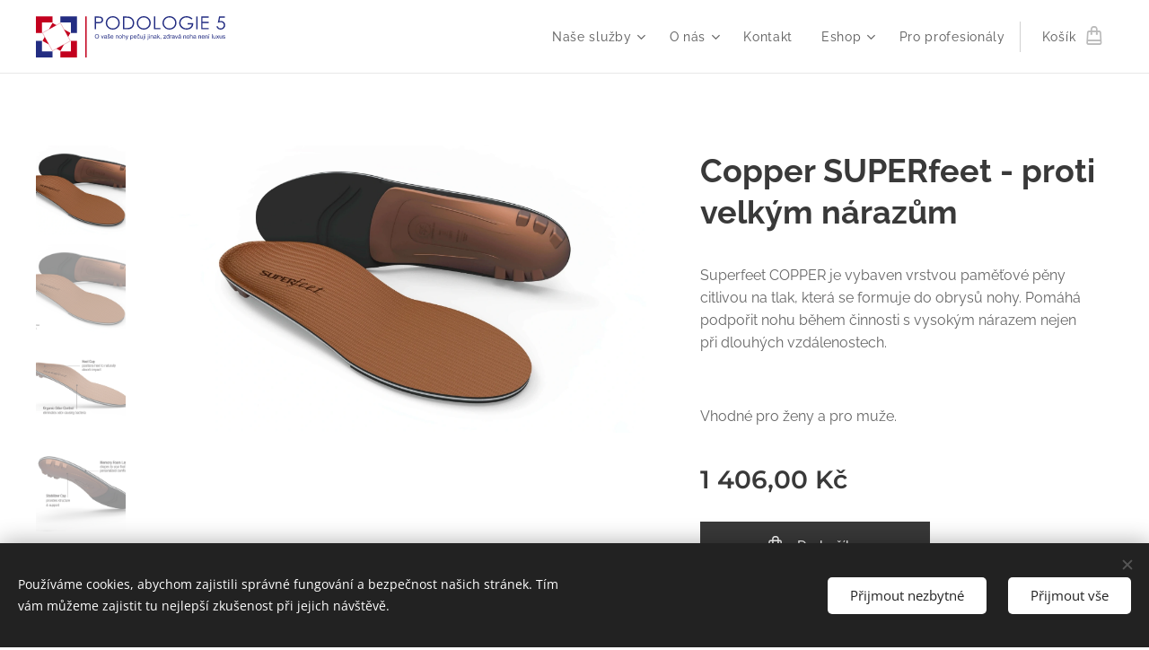

--- FILE ---
content_type: image/svg+xml
request_url: https://0f3d526f38.clvaw-cdnwnd.com/89924722fe411a11617e3f3079d7db4a/200000641-1f3291f32b/Podologie5_logo_RGB.svg?ph=0f3d526f38
body_size: 171826
content:
<?xml version="1.0" encoding="utf-8"?>
<!-- Generator: Adobe Illustrator 10.0, SVG Export Plug-In . SVG Version: 3.0.0 Build 76)  -->
<!DOCTYPE svg PUBLIC "-//W3C//DTD SVG 1.0//EN"    "http://www.w3.org/TR/2001/REC-SVG-20010904/DTD/svg10.dtd" [
	<!ENTITY ns_flows "http://ns.adobe.com/Flows/1.0/">
	<!ENTITY ns_extend "http://ns.adobe.com/Extensibility/1.0/">
	<!ENTITY ns_ai "http://ns.adobe.com/AdobeIllustrator/10.0/">
	<!ENTITY ns_graphs "http://ns.adobe.com/Graphs/1.0/">
	<!ENTITY ns_vars "http://ns.adobe.com/Variables/1.0/">
	<!ENTITY ns_imrep "http://ns.adobe.com/ImageReplacement/1.0/">
	<!ENTITY ns_sfw "http://ns.adobe.com/SaveForWeb/1.0/">
	<!ENTITY ns_custom "http://ns.adobe.com/GenericCustomNamespace/1.0/">
	<!ENTITY ns_adobe_xpath "http://ns.adobe.com/XPath/1.0/">
	<!ENTITY ns_svg "http://www.w3.org/2000/svg">
	<!ENTITY ns_xlink "http://www.w3.org/1999/xlink">
]>
<svg 
	 xmlns:x="&ns_extend;" xmlns:i="&ns_ai;" xmlns:graph="&ns_graphs;" i:viewOrigin="61.25 375.6777" i:rulerOrigin="0 0" i:pageBounds="0 595.2754 841.8896 0"
	 xmlns="&ns_svg;" xmlns:xlink="&ns_xlink;" xmlns:a="http://ns.adobe.com/AdobeSVGViewerExtensions/3.0/"
	 width="691.63" height="150.678" viewBox="0 0 691.63 150.678" overflow="visible" enable-background="new 0 0 691.63 150.678"
	 xml:space="preserve">
	<metadata>
		<variableSets  xmlns="&ns_vars;">
			<variableSet  varSetName="binding1" locked="none">
				<variables></variables>
				<v:sampleDataSets  xmlns="&ns_custom;" xmlns:v="&ns_vars;"></v:sampleDataSets>
			</variableSet>
		</variableSets>
		<sfw  xmlns="&ns_sfw;">
			<slices></slices>
			<sliceSourceBounds  y="225" x="61.25" width="691.63" height="150.678" bottomLeftOrigin="true"></sliceSourceBounds>
		</sfw>
	</metadata>
	<switch>
		<foreignObject requiredExtensions="&ns_ai;" x="0" y="0" width="1" height="1">
			<i:pgfRef  xlink:href="#adobe_illustrator_pgf">
			</i:pgfRef>
		</foreignObject>
		<g i:extraneous="self">
			<g id="kriz" i:layer="yes" i:dimmedPercent="50" i:rgbTrio="#4F008000FFFF">
				<g>
					<g>
						<path i:knockout="Off" fill="#C3001E" d="M21.9,22.578h38.7v-21.9H0v60.6h21.9V22.578z"/>
						<path i:knockout="Off" fill="#232D82" d="M128.101,22.578v38.7H150v-60.6H89.4v21.9H128.101z"/>
						<path i:knockout="Off" fill="#232D82" d="M21.9,128.777V90.078H0v60.6h60.6v-21.9H21.9z"/>
						<path i:knockout="Off" fill="#C3001E" d="M128.101,128.777H89.4v21.9H150v-60.6h-21.899V128.777z"/>
					</g>
					<g>
						<path i:knockout="Off" fill="#C3001E" d="M125.979,61.06l-23.394-12.967l15.291,27.585L125.979,61.06z"/>
						<path i:knockout="Off" fill="#C3001E" d="M60.382,24.698L47.415,48.093L75,32.802L60.382,24.698z"/>
						<path i:knockout="Off" fill="#C3001E" d="M24.021,90.296l23.394,12.966L32.124,75.678L24.021,90.296z"/>
						<path i:knockout="Off" fill="#C3001E" d="M89.618,126.655l12.967-23.394L75,118.554L89.618,126.655z"/>
					</g>
					<path i:knockout="Off" fill="none" stroke="#C3001E" stroke-width="0.9" d="M60.382,126.655L24.021,61.06l65.597-36.361
						l36.361,65.597L60.382,126.655z"/>
				</g>
			</g>
			<g id="cara" i:layer="yes" i:dimmedPercent="50" i:rgbTrio="#4F00FFFF4F00">
				<path i:knockout="Off" fill="#C3001E" d="M185.35,150.678h-5v-150h5V150.678z"/>
			</g>
			<g id="text" i:layer="yes" i:dimmedPercent="50" i:rgbTrio="#4F008000FFFF">
				<g i:knockout="Off">
					<path i:knockout="Off" fill="#232D82" d="M215.046,1.125h9.725c5.574,0,9.336,0.234,11.283,0.699
						c2.787,0.656,5.066,2.008,6.836,4.051s2.656,4.611,2.656,7.703c0,3.113-0.863,5.68-2.59,7.703s-4.104,3.383-7.135,4.082
						c-2.215,0.508-6.354,0.762-12.416,0.762h-3.484v21.75h-4.875V1.125z M219.921,5.75V21.5l8.283,0.096
						c3.348,0,5.799-0.287,7.352-0.865c1.551-0.578,2.771-1.512,3.658-2.805c0.887-1.291,1.332-2.734,1.332-4.332
						c0-1.553-0.445-2.975-1.332-4.268c-0.887-1.291-2.057-2.209-3.51-2.756s-3.83-0.82-7.135-0.82H219.921z"/>
					<path i:knockout="Off" fill="#232D82" d="M280.328,0c7.35,0,13.5,2.357,18.451,7.072c4.949,4.715,7.426,10.52,7.426,17.412
						c0,6.83-2.471,12.623-7.41,17.381S287.832,49,280.724,49c-7.195,0-13.27-2.367-18.219-7.104
						c-4.951-4.736-7.426-10.467-7.426-17.189c0-4.482,1.127-8.637,3.383-12.465c2.254-3.826,5.33-6.822,9.225-8.99
						S275.794,0,280.328,0z M280.542,4.5c-3.594,0-6.998,0.902-10.215,2.703c-3.219,1.803-5.73,4.23-7.537,7.281
						c-1.809,3.053-2.711,6.455-2.711,10.207c0,5.555,2,10.244,6,14.07s8.82,5.738,14.463,5.738c3.77,0,7.256-0.879,10.463-2.639
						c3.207-1.758,5.707-4.164,7.504-7.217s2.695-6.445,2.695-10.176c0-3.709-0.898-7.063-2.695-10.063s-4.324-5.4-7.586-7.203
						C287.662,5.402,284.201,4.5,280.542,4.5z"/>
					<path i:knockout="Off" fill="#232D82" d="M317.861,47.875V1.125h10.123c7.301,0,12.602,0.563,15.9,1.684
						c4.734,1.59,8.434,4.346,11.102,8.264c2.666,3.92,4,8.592,4,14.016c0,4.684-1.057,8.805-3.17,12.363s-4.857,6.186-8.232,7.881
						s-8.104,2.543-14.189,2.543H317.861z M322.486,43.25h5.643c6.748,0,11.428-0.398,14.041-1.199
						c3.672-1.135,6.561-3.18,8.662-6.133s3.154-6.564,3.154-10.834c0-4.479-1.141-8.305-3.42-11.48
						c-2.279-3.174-5.455-5.35-9.525-6.529c-3.055-0.883-8.088-1.324-15.104-1.324h-3.451V43.25z"/>
					<path i:knockout="Off" fill="#232D82" d="M393.441,0c7.35,0,13.5,2.357,18.451,7.072c4.949,4.715,7.426,10.52,7.426,17.412
						c0,6.83-2.471,12.623-7.41,17.381S400.945,49,393.838,49c-7.195,0-13.27-2.367-18.219-7.104
						c-4.951-4.736-7.426-10.467-7.426-17.189c0-4.482,1.127-8.637,3.383-12.465c2.254-3.826,5.33-6.822,9.225-8.99
						S388.908,0,393.441,0z M393.656,4.5c-3.594,0-6.998,0.902-10.215,2.703c-3.219,1.803-5.73,4.23-7.537,7.281
						c-1.809,3.053-2.711,6.455-2.711,10.207c0,5.555,2,10.244,6,14.07s8.82,5.738,14.463,5.738c3.77,0,7.256-0.879,10.463-2.639
						c3.207-1.758,5.707-4.164,7.504-7.217s2.695-6.445,2.695-10.176c0-3.709-0.898-7.063-2.695-10.063s-4.324-5.4-7.586-7.203
						C400.775,5.402,397.314,4.5,393.656,4.5z"/>
					<path i:knockout="Off" fill="#232D82" d="M430.975,1.125h4.875V43.25h18.875v4.625h-23.75V1.125z"/>
					<path i:knockout="Off" fill="#232D82" d="M487.477,0c7.35,0,13.5,2.357,18.451,7.072c4.949,4.715,7.426,10.52,7.426,17.412
						c0,6.83-2.471,12.623-7.41,17.381S494.98,49,487.873,49c-7.195,0-13.27-2.367-18.219-7.104
						c-4.951-4.736-7.426-10.467-7.426-17.189c0-4.482,1.127-8.637,3.383-12.465c2.254-3.826,5.33-6.822,9.225-8.99
						S482.943,0,487.477,0z M487.691,4.5c-3.594,0-6.998,0.902-10.215,2.703c-3.219,1.803-5.73,4.23-7.537,7.281
						c-1.809,3.053-2.711,6.455-2.711,10.207c0,5.555,2,10.244,6,14.07s8.82,5.738,14.463,5.738c3.77,0,7.256-0.879,10.463-2.639
						c3.207-1.758,5.707-4.164,7.504-7.217s2.695-6.445,2.695-10.176c0-3.709-0.898-7.063-2.695-10.063s-4.324-5.4-7.586-7.203
						C494.811,5.402,491.35,4.5,487.691,4.5z"/>
					<path i:knockout="Off" fill="#232D82" d="M572.011,8.822l-3.764,3.428c-2.721-2.541-5.701-4.469-8.939-5.781
						c-3.24-1.313-6.396-1.969-9.471-1.969c-3.826,0-7.469,0.9-10.93,2.701s-6.143,4.24-8.045,7.322s-2.852,6.34-2.852,9.77
						c0,3.518,0.982,6.859,2.947,10.025s4.682,5.654,8.15,7.465c3.467,1.813,7.266,2.717,11.395,2.717
						c5.012,0,9.252-1.344,12.721-4.035c3.467-2.689,5.521-6.178,6.162-10.465h-15.5v-4.625h21
						c-0.045,7.238-2.277,12.986-6.699,17.242S557.847,49,550.437,49c-9,0-16.123-2.938-21.371-8.816
						c-4.037-4.523-6.055-9.758-6.055-15.699c0-4.418,1.156-8.531,3.473-12.338c2.316-3.805,5.492-6.781,9.529-8.928
						C540.048,1.074,544.614,0,549.712,0c4.123,0,8.004,0.699,11.645,2.098C564.995,3.496,568.546,5.736,572.011,8.822z"/>
					<path i:knockout="Off" fill="#232D82" d="M585.49,1.125h4.875v46.75h-4.875V1.125z"/>
					<path i:knockout="Off" fill="#232D82" d="M603.551,1.125h27.75V5.75h-22.875v14.625h22.625V25h-22.625v18.25h22.625v4.625
						h-27.5V1.125z"/>
					<path i:knockout="Off" fill="#232D82" d="M689.815,1.125v4.5h-17.219l-2.469,12.752c2.109-0.584,4.012-0.877,5.705-0.877
						c4.418,0,8.061,1.42,10.93,4.258c2.867,2.84,4.303,6.475,4.303,10.906c0,3.061-0.738,5.867-2.211,8.422
						c-1.475,2.555-3.471,4.512-5.99,5.873c-2.52,1.359-5.43,2.041-8.73,2.041c-3.939,0-7.262-1.16-9.967-3.482
						c-2.707-2.32-4.324-5.326-4.852-9.018h5c0.373,1.799,1.004,3.26,1.895,4.381s2.076,2.025,3.559,2.713s3.037,1.031,4.664,1.031
						c3.184,0,5.92-1.158,8.205-3.475s3.428-5.213,3.428-8.689c0-3.139-1.033-5.688-3.098-7.646
						c-2.066-1.959-4.822-2.939-8.271-2.939c-2.857,0-6.318,0.834-10.381,2.5l4.5-23.25H689.815z"/>
					<path i:knockout="Off" fill="#232D82" d="M215.358,73.82c0-2.611,0.702-4.656,2.105-6.134s3.216-2.216,5.437-2.216
						c1.454,0,2.765,0.347,3.932,1.041c1.167,0.694,2.058,1.662,2.67,2.903s0.918,2.649,0.918,4.223
						c0,1.596-0.323,3.023-0.967,4.283s-1.558,2.212-2.739,2.86s-2.457,0.972-3.825,0.972c-1.483,0-2.808-0.357-3.976-1.073
						s-2.052-1.692-2.653-2.93S215.358,75.201,215.358,73.82z M217.515,73.847c0,1.898,0.509,3.393,1.529,4.485
						c1.019,1.093,2.297,1.639,3.835,1.639c1.566,0,2.855-0.552,3.868-1.655c1.012-1.103,1.518-2.667,1.518-4.694
						c0-1.282-0.217-2.401-0.649-3.357s-1.066-1.697-1.899-2.224s-1.768-0.79-2.805-0.79c-1.474,0-2.741,0.507-3.803,1.52
						C218.045,69.785,217.515,71.477,217.515,73.847z"/>
					<path i:knockout="Off" fill="#232D82" d="M242.063,81.502l-4.292-11.407h2.071l2.431,6.831c0.266,0.737,0.51,1.503,0.732,2.298
						c0.171-0.602,0.411-1.325,0.719-2.169l2.529-6.96h1.987l-4.312,11.407H242.063z"/>
					<path i:knockout="Off" fill="#232D82" d="M257.458,80.064c-0.708,0.617-1.396,1.053-2.065,1.307
						c-0.669,0.253-1.387,0.381-2.153,0.381c-1.266,0-2.239-0.307-2.918-0.919s-1.02-1.395-1.02-2.348
						c0-0.559,0.128-1.069,0.385-1.531s0.593-0.833,1.009-1.112s0.884-0.49,1.406-0.634c0.383-0.101,0.962-0.197,1.736-0.291
						c1.577-0.186,2.739-0.408,3.484-0.666c0.007-0.264,0.011-0.431,0.011-0.502c0-0.784-0.185-1.336-0.553-1.658
						c-0.499-0.435-1.24-0.652-2.224-0.652c-0.918,0-1.596,0.159-2.034,0.475c-0.438,0.317-0.761,0.877-0.971,1.681l-1.906-0.25
						c0.172-0.806,0.456-1.457,0.852-1.953c0.395-0.496,0.966-0.878,1.714-1.146c0.747-0.268,1.613-0.401,2.598-0.401
						c0.977,0,1.771,0.114,2.382,0.343s1.06,0.516,1.348,0.861c0.287,0.346,0.488,0.783,0.604,1.311
						c0.064,0.328,0.097,0.922,0.097,1.783v2.581c0,1.799,0.04,2.937,0.12,3.412c0.08,0.475,0.238,0.931,0.474,1.366h-2
						C257.639,81.092,257.514,80.613,257.458,80.064z M257.302,75.751c-0.709,0.289-1.773,0.534-3.191,0.735
						c-0.803,0.116-1.371,0.246-1.704,0.39c-0.333,0.145-0.59,0.355-0.771,0.633c-0.181,0.278-0.271,0.586-0.271,0.925
						c0,0.52,0.198,0.952,0.593,1.298c0.396,0.347,0.975,0.52,1.738,0.52c0.755,0,1.426-0.163,2.015-0.49
						c0.588-0.326,1.02-0.775,1.296-1.346c0.21-0.44,0.316-1.09,0.316-1.95L257.302,75.751z"/>
					<path i:knockout="Off" fill="#232D82" d="M261.443,78.095l1.906-0.313c0.107,0.767,0.405,1.354,0.895,1.763
						c0.489,0.408,1.174,0.612,2.053,0.612c0.886,0,1.543-0.18,1.972-0.54c0.429-0.361,0.643-0.783,0.643-1.268
						c0-0.435-0.191-0.777-0.574-1.027c-0.267-0.171-0.924-0.388-1.972-0.652c-1.411-0.357-2.391-0.667-2.939-0.928
						c-0.548-0.261-0.964-0.622-1.247-1.083s-0.425-0.971-0.425-1.53c0-0.508,0.116-0.978,0.349-1.411
						c0.232-0.433,0.549-0.792,0.951-1.079c0.3-0.222,0.71-0.409,1.229-0.563s1.076-0.231,1.67-0.231
						c0.895,0,1.68,0.128,2.357,0.385c0.676,0.257,1.175,0.604,1.498,1.043s0.544,1.025,0.666,1.759l-1.906,0.25
						c-0.086-0.579-0.333-1.031-0.743-1.356s-0.988-0.488-1.736-0.488c-0.884,0-1.514,0.146-1.892,0.438
						c-0.378,0.292-0.566,0.635-0.566,1.027c0,0.25,0.078,0.475,0.235,0.674c0.156,0.207,0.402,0.378,0.737,0.513
						c0.192,0.071,0.759,0.235,1.699,0.492c1.36,0.365,2.313,0.664,2.859,0.896s0.974,0.571,1.284,1.014s0.466,0.994,0.466,1.652
						c0,0.644-0.188,1.25-0.564,1.819c-0.376,0.569-0.918,1.009-1.626,1.32c-0.708,0.311-1.51,0.467-2.404,0.467
						c-1.481,0-2.611-0.308-3.387-0.922C262.154,80.215,261.658,79.303,261.443,78.095z M266.162,67.501l1.203-1.813h2.188l-2.422,3
						h-2.063l-2.297-3h2.188L266.162,67.501z"/>
					<path i:knockout="Off" fill="#232D82" d="M281.047,77.814l1.989,0.25c-0.315,1.168-0.9,2.076-1.753,2.72
						c-0.854,0.646-1.944,0.968-3.271,0.968c-1.671,0-2.996-0.513-3.975-1.539c-0.979-1.027-1.468-2.466-1.468-4.318
						c0-1.917,0.495-3.404,1.484-4.462c0.989-1.058,2.273-1.587,3.851-1.587c1.527,0,2.775,0.518,3.744,1.553
						c0.968,1.036,1.452,2.492,1.452,4.37c0,0.114-0.004,0.286-0.011,0.514h-8.521c0.072,1.252,0.427,2.211,1.067,2.877
						s1.438,0.999,2.394,0.999c0.711,0,1.318-0.187,1.821-0.56C280.353,79.226,280.752,78.631,281.047,77.814z M274.662,74.689
						h6.406c-0.086-0.952-0.331-1.666-0.734-2.142c-0.62-0.739-1.423-1.108-2.409-1.108c-0.894,0-1.645,0.295-2.253,0.885
						S274.727,73.702,274.662,74.689z"/>
					<path i:knockout="Off" fill="#232D82" d="M291.541,81.502V70.095h1.75v1.622c0.841-1.248,2.057-1.872,3.646-1.872
						c0.69,0,1.325,0.124,1.904,0.371s1.012,0.571,1.3,0.971c0.288,0.401,0.489,0.876,0.604,1.427
						c0.072,0.358,0.108,0.984,0.108,1.878v7.009h-1.938v-6.925c0-0.786-0.076-1.374-0.227-1.763s-0.42-0.7-0.806-0.933
						s-0.838-0.349-1.356-0.349c-0.829,0-1.544,0.261-2.146,0.783s-0.902,1.511-0.902,2.969v6.218H291.541z"/>
					<path i:knockout="Off" fill="#232D82" d="M303.058,75.798c0-2.109,0.589-3.672,1.767-4.688
						c0.984-0.844,2.183-1.266,3.598-1.266c1.573,0,2.858,0.513,3.856,1.54s1.498,2.444,1.498,4.252c0,1.466-0.221,2.62-0.663,3.459
						c-0.442,0.841-1.084,1.493-1.928,1.958s-1.765,0.697-2.763,0.697c-1.602,0-2.896-0.512-3.884-1.534
						S303.058,77.722,303.058,75.798z M305.058,75.793c0,1.458,0.319,2.551,0.957,3.276s1.44,1.089,2.408,1.089
						c0.96,0,1.759-0.364,2.397-1.094c0.638-0.729,0.957-1.841,0.957-3.335c0-1.408-0.321-2.475-0.962-3.201
						s-1.438-1.089-2.392-1.089c-0.968,0-1.771,0.361-2.408,1.083S305.058,74.335,305.058,75.793z"/>
					<path i:knockout="Off" fill="#232D82" d="M316.012,81.502v-15.75h1.938v5.654c0.904-1.04,2.045-1.56,3.424-1.56
						c0.847,0,1.583,0.167,2.207,0.499c0.624,0.333,1.071,0.792,1.34,1.379c0.269,0.587,0.404,1.438,0.404,2.554v7.224h-1.938
						v-7.229c0-0.966-0.21-1.67-0.63-2.11s-1.014-0.661-1.782-0.661c-0.574,0-1.115,0.149-1.621,0.446
						c-0.506,0.297-0.867,0.7-1.082,1.208c-0.215,0.509-0.323,1.21-0.323,2.105v6.241H316.012z"/>
					<path i:knockout="Off" fill="#232D82" d="M328.185,85.895l-0.219-1.783c0.422,0.114,0.791,0.172,1.105,0.172
						c0.429,0,0.772-0.072,1.03-0.216s0.469-0.345,0.633-0.603c0.122-0.194,0.318-0.675,0.59-1.442
						c0.036-0.107,0.093-0.266,0.172-0.474l-4.344-11.454h2.07l2.393,6.564c0.31,0.833,0.588,1.708,0.833,2.626
						c0.223-0.85,0.488-1.697,0.798-2.542l2.437-6.649h1.933l-4.319,11.607c-0.467,1.25-0.829,2.11-1.087,2.582
						c-0.345,0.636-0.739,1.102-1.184,1.398c-0.445,0.296-0.976,0.444-1.593,0.444C329.06,86.127,328.644,86.049,328.185,85.895z"/>
					<path i:knockout="Off" fill="#232D82" d="M345.359,85.877V70.095h1.75v1.476c0.417-0.575,0.889-1.006,1.415-1.294
						c0.525-0.288,1.163-0.432,1.912-0.432c0.979,0,1.843,0.25,2.592,0.751s1.314,1.207,1.696,2.118
						c0.382,0.912,0.573,1.911,0.573,2.998c0,1.166-0.21,2.215-0.631,3.148c-0.42,0.934-1.031,1.649-1.833,2.146
						c-0.802,0.496-1.645,0.745-2.528,0.745c-0.647,0-1.228-0.137-1.742-0.409s-0.936-0.617-1.267-1.034v5.568H345.359z
						 M347.109,75.854c0,1.467,0.297,2.551,0.893,3.252c0.595,0.702,1.316,1.052,2.163,1.052c0.86,0,1.598-0.363,2.211-1.09
						s0.92-1.852,0.92-3.376c0-1.452-0.3-2.54-0.898-3.263c-0.599-0.723-1.315-1.084-2.147-1.084c-0.825,0-1.555,0.385-2.19,1.154
						C347.427,73.269,347.109,74.387,347.109,75.854z"/>
					<path i:knockout="Off" fill="#232D82" d="M365.448,77.814l1.989,0.25c-0.316,1.168-0.9,2.076-1.754,2.72
						c-0.854,0.646-1.943,0.968-3.271,0.968c-1.671,0-2.996-0.513-3.975-1.539c-0.979-1.027-1.468-2.466-1.468-4.318
						c0-1.917,0.495-3.404,1.484-4.462c0.989-1.058,2.273-1.587,3.851-1.587c1.527,0,2.775,0.518,3.744,1.553
						c0.968,1.036,1.452,2.492,1.452,4.37c0,0.114-0.004,0.286-0.011,0.514h-8.521c0.072,1.252,0.427,2.211,1.067,2.877
						s1.438,0.999,2.393,0.999c0.711,0,1.318-0.187,1.822-0.56C364.754,79.226,365.153,78.631,365.448,77.814z M359.063,74.689
						h6.406c-0.087-0.952-0.331-1.666-0.734-2.142c-0.62-0.739-1.423-1.108-2.409-1.108c-0.894,0-1.645,0.295-2.253,0.885
						S359.128,73.702,359.063,74.689z"/>
					<path i:knockout="Off" fill="#232D82" d="M377.268,77.314l1.906,0.25c-0.207,1.31-0.737,2.335-1.59,3.077
						c-0.854,0.741-1.901,1.111-3.144,1.111c-1.557,0-2.808-0.51-3.754-1.528c-0.946-1.02-1.419-2.48-1.419-4.382
						c0-1.23,0.203-2.306,0.609-3.229c0.407-0.922,1.026-1.614,1.857-2.076c0.831-0.461,1.736-0.692,2.714-0.692
						c1.234,0,2.243,0.317,3.028,0.952s1.288,1.536,1.51,2.704l-1.875,0.25c-0.178-0.767-0.492-1.344-0.943-1.731
						c-0.452-0.387-0.998-0.581-1.637-0.581c-0.967,0-1.753,0.348-2.357,1.044s-0.906,1.798-0.906,3.304
						c0,1.528,0.291,2.639,0.873,3.331c0.583,0.693,1.344,1.04,2.281,1.04c0.753,0,1.382-0.232,1.887-0.697
						C376.813,78.996,377.133,78.28,377.268,77.314z"/>
					<path i:knockout="Off" fill="#232D82" d="M388.33,81.502v-1.675c-0.89,1.283-2.098,1.925-3.626,1.925
						c-0.675,0-1.304-0.129-1.888-0.387c-0.585-0.258-1.02-0.581-1.303-0.972c-0.283-0.39-0.482-0.867-0.597-1.433
						c-0.079-0.379-0.118-0.98-0.118-1.803v-7.063h1.938v6.327c0,1.01,0.039,1.69,0.118,2.041c0.121,0.509,0.378,0.908,0.772,1.198
						c0.393,0.29,0.879,0.436,1.459,0.436c0.579,0,1.123-0.148,1.631-0.446c0.508-0.297,0.867-0.702,1.078-1.214
						c0.211-0.512,0.316-1.255,0.316-2.229v-6.112h1.938v11.407H388.33z"/>
					<path i:knockout="Off" fill="#232D82" d="M390.628,85.924l0.356-1.637c0.389,0.102,0.693,0.152,0.916,0.152
						c0.396,0,0.691-0.131,0.885-0.393c0.195-0.262,0.292-0.915,0.292-1.961V70.095h1.938v12.027c0,1.402-0.183,2.38-0.548,2.931
						c-0.467,0.716-1.24,1.074-2.322,1.074C391.621,86.127,391.115,86.059,390.628,85.924z M393.077,68.001v-2.25h1.938v2.25
						H393.077z"/>
					<path i:knockout="Off" fill="#232D82" d="M397.984,67.939v-2.188h1.938v2.188H397.984z M397.984,81.502V70.095h1.938v11.407
						H397.984z"/>
					<path i:knockout="Off" fill="#232D82" d="M406.516,85.924l0.355-1.637c0.389,0.102,0.694,0.152,0.918,0.152
						c0.395,0,0.689-0.131,0.885-0.393c0.193-0.262,0.291-0.915,0.291-1.961V70.095h1.938v12.027c0,1.402-0.184,2.38-0.549,2.931
						c-0.465,0.716-1.24,1.074-2.322,1.074C407.508,86.127,407.003,86.059,406.516,85.924z M408.965,68.001v-2.25h1.938v2.25
						H408.965z"/>
					<path i:knockout="Off" fill="#232D82" d="M413.872,67.939v-2.188h1.938v2.188H413.872z M413.872,81.502V70.095h1.938v11.407
						H413.872z"/>
					<path i:knockout="Off" fill="#232D82" d="M418.729,81.502V70.095h1.75v1.622c0.842-1.248,2.057-1.872,3.646-1.872
						c0.69,0,1.324,0.124,1.904,0.371c0.578,0.247,1.012,0.571,1.3,0.971c0.288,0.401,0.489,0.876,0.604,1.427
						c0.071,0.358,0.107,0.984,0.107,1.878v7.009h-1.938v-6.925c0-0.786-0.076-1.374-0.227-1.763c-0.152-0.39-0.42-0.7-0.807-0.933
						c-0.385-0.232-0.838-0.349-1.355-0.349c-0.83,0-1.545,0.261-2.146,0.783s-0.902,1.511-0.902,2.969v6.218H418.729z"/>
					<path i:knockout="Off" fill="#232D82" d="M438.464,80.064c-0.708,0.617-1.396,1.053-2.065,1.307
						c-0.668,0.253-1.387,0.381-2.152,0.381c-1.266,0-2.239-0.307-2.919-0.919s-1.02-1.395-1.02-2.348
						c0-0.559,0.128-1.069,0.386-1.531c0.256-0.462,0.593-0.833,1.009-1.112s0.884-0.49,1.405-0.634
						c0.384-0.101,0.963-0.197,1.736-0.291c1.578-0.186,2.739-0.408,3.484-0.666c0.007-0.264,0.011-0.431,0.011-0.502
						c0-0.784-0.185-1.336-0.554-1.658c-0.498-0.435-1.24-0.652-2.223-0.652c-0.919,0-1.597,0.159-2.034,0.475
						c-0.438,0.317-0.761,0.877-0.971,1.681l-1.906-0.25c0.173-0.806,0.456-1.457,0.852-1.953s0.966-0.878,1.714-1.146
						c0.747-0.268,1.613-0.401,2.598-0.401c0.978,0,1.771,0.114,2.383,0.343c0.61,0.229,1.06,0.516,1.348,0.861
						c0.287,0.346,0.488,0.783,0.604,1.311c0.064,0.328,0.097,0.922,0.097,1.783v2.581c0,1.799,0.04,2.937,0.12,3.412
						c0.08,0.475,0.237,0.931,0.474,1.366h-2C438.645,81.092,438.52,80.613,438.464,80.064z M438.308,75.751
						c-0.71,0.289-1.773,0.534-3.191,0.735c-0.804,0.116-1.371,0.246-1.704,0.39c-0.333,0.145-0.59,0.355-0.771,0.633
						c-0.181,0.278-0.271,0.586-0.271,0.925c0,0.52,0.198,0.952,0.593,1.298c0.396,0.347,0.976,0.52,1.738,0.52
						c0.755,0,1.426-0.163,2.015-0.49c0.588-0.326,1.021-0.775,1.296-1.346c0.211-0.44,0.316-1.09,0.316-1.95L438.308,75.751z"/>
					<path i:knockout="Off" fill="#232D82" d="M443.23,81.502v-15.75h1.938v8.964l4.568-4.621h2.502l-4.354,4.236l4.791,7.17h-2.384
						l-3.782-5.831l-1.342,1.305v4.526H443.23z"/>
					<path i:knockout="Off" fill="#232D82" d="M454.73,81.502v-2.188h2.188v2.188c0,0.812-0.145,1.467-0.434,1.967
						c-0.29,0.498-0.75,0.885-1.379,1.158l-0.5-0.813c0.404-0.182,0.703-0.447,0.895-0.798c0.191-0.352,0.297-0.856,0.318-1.515
						H454.73z"/>
					<path i:knockout="Off" fill="#232D82" d="M465.424,81.502v-1.561l7.258-8.346c-0.822,0.042-1.548,0.063-2.177,0.063h-4.644
						v-1.563h9.313v1.275l-6.18,7.236l-1.213,1.364c0.869-0.083,1.684-0.125,2.445-0.125h5.291v1.656H465.424z"/>
					<path i:knockout="Off" fill="#232D82" d="M484.861,81.502V80.05c-0.726,1.135-1.793,1.702-3.2,1.702
						c-0.913,0-1.751-0.25-2.517-0.751c-0.766-0.5-1.357-1.199-1.777-2.097c-0.421-0.897-0.631-1.929-0.631-3.095
						c0-1.137,0.189-2.168,0.568-3.094c0.38-0.926,0.949-1.636,1.708-2.129c0.759-0.493,1.607-0.74,2.546-0.74
						c0.688,0,1.299,0.145,1.836,0.433c0.537,0.289,0.974,0.665,1.311,1.128v-5.655h1.938v15.75H484.861z M478.736,75.804
						c0,1.458,0.311,2.549,0.93,3.271c0.621,0.722,1.353,1.083,2.196,1.083c0.851,0,1.574-0.345,2.169-1.035
						c0.595-0.69,0.893-1.743,0.893-3.159c0-1.559-0.303-2.702-0.908-3.432c-0.606-0.729-1.354-1.094-2.24-1.094
						c-0.865,0-1.588,0.351-2.168,1.051C479.026,73.191,478.736,74.295,478.736,75.804z"/>
					<path i:knockout="Off" fill="#232D82" d="M489.659,81.502V70.095h1.75v1.739c0.442-0.81,0.851-1.344,1.224-1.602
						c0.375-0.258,0.787-0.387,1.236-0.387c0.648,0,1.308,0.206,1.978,0.617l-0.688,1.789c-0.468-0.271-0.936-0.406-1.402-0.406
						c-0.418,0-0.793,0.127-1.127,0.381c-0.332,0.254-0.57,0.606-0.712,1.057c-0.214,0.687-0.32,1.438-0.32,2.253v5.966H489.659z"/>
					<path i:knockout="Off" fill="#232D82" d="M504.485,80.064c-0.708,0.617-1.396,1.053-2.065,1.307
						c-0.668,0.253-1.387,0.381-2.152,0.381c-1.266,0-2.239-0.307-2.919-0.919s-1.02-1.395-1.02-2.348
						c0-0.559,0.128-1.069,0.386-1.531c0.256-0.462,0.593-0.833,1.009-1.112s0.884-0.49,1.405-0.634
						c0.384-0.101,0.963-0.197,1.736-0.291c1.578-0.186,2.739-0.408,3.484-0.666c0.007-0.264,0.011-0.431,0.011-0.502
						c0-0.784-0.185-1.336-0.554-1.658c-0.498-0.435-1.24-0.652-2.223-0.652c-0.919,0-1.597,0.159-2.034,0.475
						c-0.438,0.317-0.761,0.877-0.971,1.681l-1.906-0.25c0.173-0.806,0.456-1.457,0.852-1.953s0.966-0.878,1.714-1.146
						c0.747-0.268,1.613-0.401,2.598-0.401c0.978,0,1.771,0.114,2.383,0.343c0.61,0.229,1.06,0.516,1.348,0.861
						c0.287,0.346,0.488,0.783,0.604,1.311c0.064,0.328,0.097,0.922,0.097,1.783v2.581c0,1.799,0.04,2.937,0.12,3.412
						c0.08,0.475,0.237,0.931,0.474,1.366h-2C504.666,81.092,504.541,80.613,504.485,80.064z M504.329,75.751
						c-0.71,0.289-1.773,0.534-3.191,0.735c-0.804,0.116-1.371,0.246-1.704,0.39c-0.333,0.145-0.59,0.355-0.771,0.633
						c-0.181,0.278-0.271,0.586-0.271,0.925c0,0.52,0.198,0.952,0.593,1.298c0.396,0.347,0.976,0.52,1.738,0.52
						c0.755,0,1.426-0.163,2.015-0.49c0.588-0.326,1.021-0.775,1.296-1.346c0.211-0.44,0.316-1.09,0.316-1.95L504.329,75.751z"/>
					<path i:knockout="Off" fill="#232D82" d="M512.325,81.502l-4.292-11.407h2.07l2.432,6.831c0.266,0.737,0.51,1.503,0.732,2.298
						c0.172-0.602,0.411-1.325,0.719-2.169l2.529-6.96h1.986l-4.312,11.407H512.325z"/>
					<path i:knockout="Off" fill="#232D82" d="M527.721,80.064c-0.708,0.617-1.396,1.053-2.064,1.307
						c-0.67,0.253-1.387,0.381-2.154,0.381c-1.266,0-2.238-0.307-2.918-0.919s-1.02-1.395-1.02-2.348
						c0-0.559,0.129-1.069,0.385-1.531c0.258-0.462,0.594-0.833,1.01-1.112s0.885-0.49,1.406-0.634
						c0.383-0.101,0.961-0.197,1.736-0.291c1.576-0.186,2.738-0.408,3.483-0.666c0.007-0.264,0.011-0.431,0.011-0.502
						c0-0.784-0.185-1.336-0.553-1.658c-0.5-0.435-1.24-0.652-2.225-0.652c-0.918,0-1.596,0.159-2.033,0.475
						c-0.438,0.317-0.762,0.877-0.971,1.681l-1.906-0.25c0.172-0.806,0.456-1.457,0.852-1.953c0.395-0.496,0.967-0.878,1.714-1.146
						s1.613-0.401,2.599-0.401c0.977,0,1.771,0.114,2.381,0.343c0.611,0.229,1.061,0.516,1.348,0.861
						c0.287,0.346,0.488,0.783,0.604,1.311c0.064,0.328,0.098,0.922,0.098,1.783v2.581c0,1.799,0.039,2.937,0.119,3.412
						c0.08,0.475,0.238,0.931,0.475,1.366h-2C527.901,81.092,527.776,80.613,527.721,80.064z M527.564,75.751
						c-0.709,0.289-1.773,0.534-3.191,0.735c-0.803,0.116-1.371,0.246-1.704,0.39c-0.333,0.145-0.59,0.355-0.771,0.633
						c-0.182,0.278-0.271,0.586-0.271,0.925c0,0.52,0.197,0.952,0.594,1.298c0.395,0.347,0.975,0.52,1.737,0.52
						c0.755,0,1.427-0.163,2.015-0.49c0.588-0.326,1.02-0.775,1.297-1.346c0.21-0.44,0.315-1.09,0.315-1.95L527.564,75.751z
						 M523.471,68.689l1.438-3h2.531l-2.375,3H523.471z"/>
					<path i:knockout="Off" fill="#232D82" d="M538.568,81.502V70.095h1.75v1.622c0.842-1.248,2.057-1.872,3.646-1.872
						c0.69,0,1.324,0.124,1.904,0.371c0.578,0.247,1.012,0.571,1.3,0.971c0.288,0.401,0.489,0.876,0.604,1.427
						c0.071,0.358,0.107,0.984,0.107,1.878v7.009h-1.938v-6.925c0-0.786-0.076-1.374-0.227-1.763c-0.152-0.39-0.42-0.7-0.807-0.933
						c-0.385-0.232-0.838-0.349-1.355-0.349c-0.83,0-1.545,0.261-2.146,0.783s-0.902,1.511-0.902,2.969v6.218H538.568z"/>
					<path i:knockout="Off" fill="#232D82" d="M550.085,75.798c0-2.109,0.589-3.672,1.767-4.688
						c0.984-0.844,2.184-1.266,3.598-1.266c1.573,0,2.859,0.513,3.857,1.54s1.497,2.444,1.497,4.252c0,1.466-0.222,2.62-0.663,3.459
						c-0.441,0.841-1.084,1.493-1.928,1.958s-1.766,0.697-2.764,0.697c-1.602,0-2.896-0.512-3.883-1.534
						C550.578,79.195,550.085,77.722,550.085,75.798z M552.085,75.793c0,1.458,0.319,2.551,0.956,3.276
						c0.639,0.726,1.441,1.089,2.408,1.089c0.961,0,1.76-0.364,2.397-1.094c0.638-0.729,0.957-1.841,0.957-3.335
						c0-1.408-0.321-2.475-0.962-3.201c-0.643-0.726-1.439-1.089-2.393-1.089c-0.967,0-1.77,0.361-2.408,1.083
						C552.404,73.245,552.085,74.335,552.085,75.793z"/>
					<path i:knockout="Off" fill="#232D82" d="M563.039,81.502v-15.75h1.938v5.654c0.904-1.04,2.045-1.56,3.424-1.56
						c0.847,0,1.582,0.167,2.207,0.499c0.624,0.333,1.07,0.792,1.34,1.379s0.404,1.438,0.404,2.554v7.224h-1.938v-7.229
						c0-0.966-0.21-1.67-0.63-2.11s-1.015-0.661-1.782-0.661c-0.574,0-1.115,0.149-1.621,0.446c-0.506,0.297-0.866,0.7-1.082,1.208
						c-0.215,0.509-0.322,1.21-0.322,2.105v6.241H563.039z"/>
					<path i:knockout="Off" fill="#232D82" d="M582.774,80.064c-0.708,0.617-1.396,1.053-2.065,1.307
						c-0.668,0.253-1.387,0.381-2.152,0.381c-1.266,0-2.239-0.307-2.919-0.919s-1.02-1.395-1.02-2.348
						c0-0.559,0.128-1.069,0.386-1.531c0.256-0.462,0.593-0.833,1.009-1.112s0.884-0.49,1.405-0.634
						c0.384-0.101,0.963-0.197,1.736-0.291c1.578-0.186,2.739-0.408,3.484-0.666c0.007-0.264,0.011-0.431,0.011-0.502
						c0-0.784-0.185-1.336-0.554-1.658c-0.498-0.435-1.24-0.652-2.223-0.652c-0.919,0-1.597,0.159-2.034,0.475
						c-0.438,0.317-0.761,0.877-0.971,1.681l-1.906-0.25c0.173-0.806,0.456-1.457,0.852-1.953s0.966-0.878,1.714-1.146
						c0.747-0.268,1.613-0.401,2.598-0.401c0.978,0,1.771,0.114,2.383,0.343c0.61,0.229,1.06,0.516,1.348,0.861
						c0.287,0.346,0.488,0.783,0.604,1.311c0.064,0.328,0.097,0.922,0.097,1.783v2.581c0,1.799,0.04,2.937,0.12,3.412
						c0.08,0.475,0.237,0.931,0.474,1.366h-2C582.955,81.092,582.83,80.613,582.774,80.064z M582.618,75.751
						c-0.71,0.289-1.773,0.534-3.191,0.735c-0.804,0.116-1.371,0.246-1.704,0.39c-0.333,0.145-0.59,0.355-0.771,0.633
						c-0.181,0.278-0.271,0.586-0.271,0.925c0,0.52,0.198,0.952,0.593,1.298c0.396,0.347,0.976,0.52,1.738,0.52
						c0.755,0,1.426-0.163,2.015-0.49c0.588-0.326,1.021-0.775,1.296-1.346c0.211-0.44,0.316-1.09,0.316-1.95L582.618,75.751z"/>
					<path i:knockout="Off" fill="#232D82" d="M593.622,81.502V70.095h1.75v1.622c0.841-1.248,2.057-1.872,3.646-1.872
						c0.69,0,1.325,0.124,1.903,0.371c0.58,0.247,1.013,0.571,1.301,0.971c0.287,0.401,0.488,0.876,0.604,1.427
						c0.072,0.358,0.108,0.984,0.108,1.878v7.009h-1.938v-6.925c0-0.786-0.075-1.374-0.228-1.763c-0.15-0.39-0.42-0.7-0.805-0.933
						c-0.387-0.232-0.838-0.349-1.357-0.349c-0.828,0-1.544,0.261-2.146,0.783s-0.902,1.511-0.902,2.969v6.218H593.622z"/>
					<path i:knockout="Off" fill="#232D82" d="M613.711,77.814l1.988,0.25c-0.314,1.168-0.899,2.076-1.753,2.72
						c-0.854,0.646-1.944,0.968-3.271,0.968c-1.671,0-2.996-0.513-3.975-1.539c-0.979-1.027-1.469-2.466-1.469-4.318
						c0-1.917,0.494-3.404,1.484-4.462c0.989-1.058,2.273-1.587,3.852-1.587c1.527,0,2.775,0.518,3.743,1.553
						c0.968,1.036,1.452,2.492,1.452,4.37c0,0.114-0.004,0.286-0.011,0.514h-8.521c0.072,1.252,0.428,2.211,1.066,2.877
						c0.641,0.666,1.438,0.999,2.395,0.999c0.711,0,1.318-0.187,1.82-0.56C613.018,79.226,613.416,78.631,613.711,77.814z
						 M607.326,74.689h6.406c-0.086-0.952-0.331-1.666-0.734-2.142c-0.619-0.739-1.423-1.108-2.409-1.108
						c-0.894,0-1.645,0.295-2.253,0.885S607.391,73.702,607.326,74.689z"/>
					<path i:knockout="Off" fill="#232D82" d="M618.093,81.502V70.095h1.75v1.622c0.841-1.248,2.057-1.872,3.646-1.872
						c0.69,0,1.325,0.124,1.903,0.371c0.58,0.247,1.013,0.571,1.301,0.971c0.287,0.401,0.488,0.876,0.604,1.427
						c0.072,0.358,0.108,0.984,0.108,1.878v7.009h-1.938v-6.925c0-0.786-0.075-1.374-0.228-1.763c-0.15-0.39-0.42-0.7-0.805-0.933
						c-0.387-0.232-0.838-0.349-1.357-0.349c-0.828,0-1.544,0.261-2.146,0.783s-0.902,1.511-0.902,2.969v6.218H618.093z"/>
					<path i:knockout="Off" fill="#232D82" d="M630.391,68.689l1.438-3h2.531l-2.375,3H630.391z M631.016,81.502V70.095h1.938
						v11.407H631.016z"/>
					<path i:knockout="Off" fill="#232D82" d="M642.521,81.502v-15.75h1.938v15.75H642.521z"/>
					<path i:knockout="Off" fill="#232D82" d="M654.94,81.502v-1.675c-0.89,1.283-2.099,1.925-3.626,1.925
						c-0.674,0-1.304-0.129-1.889-0.387c-0.584-0.258-1.018-0.581-1.301-0.972c-0.283-0.39-0.482-0.867-0.598-1.433
						c-0.079-0.379-0.118-0.98-0.118-1.803v-7.063h1.938v6.327c0,1.01,0.039,1.69,0.118,2.041c0.121,0.509,0.379,0.908,0.771,1.198
						c0.395,0.29,0.881,0.436,1.46,0.436s1.123-0.148,1.631-0.446c0.508-0.297,0.867-0.702,1.078-1.214
						c0.211-0.512,0.316-1.255,0.316-2.229v-6.112h1.938v11.407H654.94z"/>
					<path i:knockout="Off" fill="#232D82" d="M658.363,81.502l4.177-5.91l-3.864-5.497h2.395l1.799,2.68
						c0.33,0.508,0.593,0.92,0.789,1.236c0.32-0.453,0.609-0.864,0.871-1.232l1.896-2.684h2.365l-3.88,5.489l4.14,5.917h-2.356
						l-2.362-3.524l-0.555-0.843l-3.049,4.367H658.363z"/>
					<path i:knockout="Off" fill="#232D82" d="M678.176,81.502v-1.675c-0.89,1.283-2.098,1.925-3.626,1.925
						c-0.675,0-1.304-0.129-1.888-0.387c-0.585-0.258-1.02-0.581-1.303-0.972c-0.283-0.39-0.482-0.867-0.597-1.433
						c-0.079-0.379-0.118-0.98-0.118-1.803v-7.063h1.938v6.327c0,1.01,0.039,1.69,0.118,2.041c0.121,0.509,0.378,0.908,0.772,1.198
						c0.393,0.29,0.879,0.436,1.459,0.436c0.579,0,1.123-0.148,1.631-0.446c0.508-0.297,0.867-0.702,1.078-1.214
						c0.211-0.512,0.316-1.255,0.316-2.229v-6.112h1.938v11.407H678.176z"/>
					<path i:knockout="Off" fill="#232D82" d="M682.161,78.095l1.906-0.313c0.106,0.767,0.405,1.354,0.895,1.763
						c0.489,0.408,1.174,0.612,2.053,0.612c0.886,0,1.544-0.18,1.972-0.54c0.43-0.361,0.644-0.783,0.644-1.268
						c0-0.435-0.191-0.777-0.573-1.027c-0.268-0.171-0.925-0.388-1.973-0.652c-1.41-0.357-2.391-0.667-2.938-0.928
						c-0.548-0.261-0.964-0.622-1.247-1.083s-0.425-0.971-0.425-1.53c0-0.508,0.116-0.978,0.349-1.411
						c0.232-0.433,0.549-0.792,0.951-1.079c0.3-0.222,0.709-0.409,1.229-0.563s1.076-0.231,1.67-0.231
						c0.895,0,1.68,0.128,2.357,0.385c0.676,0.257,1.175,0.604,1.497,1.043s0.544,1.025,0.666,1.759l-1.906,0.25
						c-0.086-0.579-0.333-1.031-0.743-1.356s-0.988-0.488-1.736-0.488c-0.884,0-1.514,0.146-1.892,0.438
						c-0.378,0.292-0.566,0.635-0.566,1.027c0,0.25,0.078,0.475,0.235,0.674c0.156,0.207,0.402,0.378,0.737,0.513
						c0.192,0.071,0.759,0.235,1.699,0.492c1.36,0.365,2.313,0.664,2.858,0.896c0.546,0.232,0.975,0.571,1.285,1.014
						s0.466,0.994,0.466,1.652c0,0.644-0.188,1.25-0.563,1.819c-0.377,0.569-0.918,1.009-1.627,1.32
						c-0.709,0.311-1.51,0.467-2.404,0.467c-1.481,0-2.611-0.308-3.387-0.922C682.871,80.215,682.376,79.303,682.161,78.095z"/>
				</g>
			</g>
			<g id="hacek_nad_c" i:layer="yes" i:dimmedPercent="50" i:rgbTrio="#4F008000FFFF">
				<g i:knockout="Off">
					<path i:knockout="Off" fill="#232D82" d="M374.641,67.501l1.203-1.813h2.188l-2.422,3h-2.063l-2.297-3h2.188L374.641,67.501z"
						/>
				</g>
			</g>
		</g>
	</switch>
	<i:pgf  id="adobe_illustrator_pgf">
		<![CDATA[
		eJzsvXuvI8l1J/h/AfUd7v5hQMJOX2VkvLWGATJJerRTkgVJntXCPWiUu8tyjeohVFdba3/6Pe+I
SCbvu9V26zKKdclgZmRmPE6c8zuvv/k/fv3bL3bffPznN1/46+nq5Yu/+Zvl05vXnz9++vkVVV/9
4t277779/AmrfvKbn1656XrCo3a/KF/Jkf/zzadv33788HP77YRn/+SXb7/+19fvrv7Hpy9zcN++
++nVT3a/+t1x+Yef4iG/e/v53Rs46PDzL7/87j/e/tvrz2/effvH11988/rz6y+/5FO//PJPn15/
/ebLL+dpnuBf+urXH7/5+O7jH96+iV+8e/P59R+//PLPHz/B/63+K/jz8avf/P3++s2fvv2pPQ7c
3gEu8fMr/zPvfobtXfmfu3T161/iIfuP33345u2HP+w//n8/v0ruap7jVY7+yueEP//3t7958+3q
mGs4hA+br0uuFY6N1ynnjCccPn793fs3Hz7/+tPHr998++0C9/bp259fLf/++sPVL1//AX55ffX/
vnn37uOfr/bvXn/9Rzhn94v41entuzfQde9ff75K1JG7X/iv6OR//BbOggbwM9Xnr37xHqp+++bz
Z7gnaJv6HR67vyTUUvnJP/3mzR/e4hh+6eP0Af6L/+unPIaJ2//tmz+9/kS9BC3COEL5Cfx4dXjz
L6+/e/eZL3zVjoKPn39Kk+X/vPqHP2HNt3RWgqs5eXNxXIpVaPnC4b922Pkn/Dxf+avA1/n1rw94
jZkPSNNVgBGA4s5Oa+UndJPYjb978/5P72AG0PCF2V3DyTVd5xzD6queAINBBxcsc7iKRX9qw/vm
396++fPPr3718cMbGcPdp8+/ffsfMFYluOtSarmKNV7POSY54DffvXvz6R8/vP0MPTZTXeUx+OXH
b968gydsDZ3evf4D9Wt7QPpfjvjd609/ePMZpubHd999pvVXJv3tV9+9f/X639/grAtykX/405sP
v/v4P+mGv5h9uEphwhsLOD5zLFepVBwoGi8H37rx02axDWxB284y4X8Nc/EfPr39w9sPP4fO4qnl
v/r16z+9+fSbN19//vkX0A0lXhW46hdu0t9/CQ9AZ3xRoTpeuUnm9t9/evtNm9p5hhGg/+jpr0v3
rvqWh4Qu+/z5zQdZD8cP3ywf3+NQfUvLHFbBB1ggQCLk1/aFfoNrfvcneVSq+ApG9tef3n7AO3n5
4lfwmwtX+w/9IX//6fU3b+EKSMu++9fXsK74L87Rq/03L1/808sXf/vyxameyimf0ime/Gk+udN0
PB2Px8NxOe6Pu2M55mM6xqM/zkd3OB2Oh8Nhf9gd6iEf0iEc/GE+TMtpOSzLsl/qAn285CUuYZkX
tz/tj/tlv9vXfd6nfdjPe7c77Y67Zbff1V3ZpV3c+d28c/VUj3Wp+1prrqmGOtepnMqh7Mvu5YtS
Si6x+DKXKZ/yIe9zhQFOOeQ5u3RKx7Skfaopp5h8cmmKx7jEHQxtiiHOcQrHsIR9qCGHFGDihTk4
f/IHv/fVZx+997Of5uO8zLu5zGkO8zxP7ugWt3PFJRfc7KbpOC3TbioTrJm/496DRzwtVI6nA5VH
vaDFJ35ttHiUctgsi5S9lJ2VyoXmTKV5U+0Tl9yVtCqxFe096MkMpVip074rC5U9vXf0rnTEjkql
M/KUoEQu0CJ+w6P0mCrXwGM8FBhUKPgpQA0enbvCbQX4Ff+Hv9BioCP52GRHYdF7HkuR+8LCd9E/
zQItLlb2MKOO0+mm4jyV0Ir1nruxzJvFD0Vr6Qxpcfu87rjNK23VA6mbnvj1+Ba19+YKK30P6/0A
q/4EneGAAngfgBYkoAgF6MIOqMMCNOLoTzAJHNAMH0KIQEFyKEBLdkBRlnAA2nKK0G50QGk80JsI
VCcD7alAgfZAhw5AjU4wYVyagToFoFEJKFUBerUDqrWkA9CvE0wXB9TMA02LGfk1oKRA5XZA6xag
eMd8gmnlgAL6EoAWJqCIuIvvgEIuQCePsBin6oBueqCeEWhorgWo6Q5o6lIPQF1PO7jHnQNq63cB
6G7aZaDAdbcDWrzsDkCVTzBNHdBoD5Q6Ar3O+wKUe7ffAw0/ACU/La33YDuAnsOySNlT2VGpUgqV
TCVRiVICFU8FXtAivhwVnlAnKkcpByoLlb2UHZVKpVDJUqCrYUdMLlLhdeOl8EX4pROV19qRyoFK
W6F7pTgw97bWeOopEFGLsLW6+rmXT2fleGs5XC7QIv5dbi37W8uOC7S4u1jqraWcF2ix/377K60L
9V64+puv9p+oF4E30VKt7OiNZd+VhcphKEficvgvvaBF2xrPyXBX5qEAG3EKUPh/LLjHBd7nZMfT
/W+9JybbK/F/3UV1P606X2C+BpjVFeb+ESaUh3VUYJUd4OIOKFYCWrX3R5h4HmhTAbq0wOVnoEQJ
qNAOKNARFoQHupOB5uwTzBe4oANKk2AkdjAvjjCdZ6ArSFUqUJQDLCkPVATkR6AfB6QdsKwD0IwC
9GKBzp1gsQegEQXow7KHvoPFMgPXF2GaVeAEF+juCchDAC6xAL+4QEdPQDQ88JIZxgh+hl6doZ8S
POne9rS2b+s6a+sNP+Vh7eGnJJ90d462PzNH0FZlEB4AP822RnUHm9o6lTr9NPylXXJ9NLbmZH/l
/4NxGJnees/FnvSJXz94i2f7v83enZT9UJZVOQzlOJRh+UGLpxVj4oayfvmhhKHQbgS7T7SShpKH
UlZF9jl9UlgpKMPsYNUUkmMi7MUeDnAkzRxhn15QooE1hhJNgn08kFTjSK45Eg3fE4VFCgkUD3iB
ADwBSDkwjVDOOZCks4N1XGA1J+AmPNwmSjwn4DIOsNb3sOIrrHuQ7IETCcCRzLAJTkCYjgFWPslB
O+BeCslCETgaj9IQTNgTcDoH4Hj2wPlU4IAyUJYI9AVlIwcT+zQf9UlF8pthqCYSF44kAaIMuEMp
EEpeElADlAQ9yoJQJpIHj8BLLHt8oVxYaNuBJwWOA24MeA+QEWnLRTkRCAfJivhCeTEDBUKZMQAP
Q3IjkIoTyY7Y89r31PswGtj/OgJtDHQUdBzaSOhY0Gic7Tb9HrLeS3gf6XeW4/BpowZavPQ63PjL
+ZWlQItjzXKx7DfLTv63Ai3q53qhtD3YKJvrXsJT9RspclvMYx3pzb/jW3mug/1+RO5LJKbDur47
+mi1fQva9n7dKrR4JFl+feSpuzepETJvvxt5c+25EB/iOnjNdoy+kCh5+w7fDD2YYDxxNCqhLEEw
FkZYiuArTtAVXFc9snIgZAXXT1RkBfh7xFZ2tFJwlfAKGZEVLyuBsBWY/cmQFeQyF6I+hq0gpwA0
50DoShF644jWMKVhhMUDk30CSYgpC2EsQFMmQ1gUYwEqQrIDoyy5w1kOsCNU4HEi8eiOxmGPPPed
ZN3L5Wn2tju8fugWtaeot5F6c8lWkpRoJVjRV9smVVyCdg0sUJb3aOWwkgFVClQ5sJcFVRoEOtHt
qGklF0bbmdvN6Kvt8NMgIxJH0HELh0FaPJMYbbfuYRu3WebN4jcKTHtoMZyVuFnSZjkTo6DFTHL8
Vtl+7TbKvhVosX1bNsuhFe2pLbzjMWgHyR9neMdj0A7qqTO84zFoB3AkJ9ggHExqT3JNAupboIN2
JN0cYBs9wUbhYPr7Q1hzC8DtI+4H+wjRfcTvEklwyPceiX91xIsih1kJh0LhCFEoTxIdIlCIPx1I
rgM6TNhTsnGAUbAxiNb/2vvc99jz2u+KMXGPJ9SOWI9zf697m/u67+mGKq37mHoYdp/zPr4FT7q5
f4HPtB4+RNiGMuyKODF3sEMusE8eEbCGrdmRZAldArtogm2sEApAcr/tIImksf4dBOvderNEx1Id
vyd6z/om6jz/cPT+B2hREV3uB0e9pFg5/4/9mgUZZ4Qe/2ec+4CcHzJAOiI0TmXFT+7k/3MMZ38R
0ZHPxKOP3Li+Tt3/WrMqPdqjNcihdQiQ/t/jQNMmKuQ6dIgRItatwazpUCOu1c/Bit8oI97Ex9Nn
aHE8e94oGygWPp++f7SYxH+tFjewk047Gzb1s9U0tIF1tLDQWEu7iJ62kKY2ssQOFJUl9qNobFla
Z1ldJXWW01lKVxk9kZQh0rnI5iSZA9VXyZzlcpXKjw9FQ16+uISH3IqGxG085OWLy4jIXfGQjmpl
2mUi9Tn2uhd2GJnPifr/RESIXwuNBI7FTtiqQmOCowLjAiOCYxNofBRTcaSCOAmygmOl6AqO2I5G
TVEWHDtGWnAEYQxfvqBxFMyFlBgnQ15wVBfDX3bECBZBYXCUcZwVifHCzMNsNEzmRIT5IMgMzgBF
Z3AWFJoJitLgfGCkxpMogMz3xIgN8GsnIvgHQ272wq0yflOI802C4UTipb0hOQ55dpN4QlfiRkkb
JW8UkZmgxdKVLXZ/t1H2G2XhAi0uXTlslONm2dgIGMgGfnAaitso80bxG4Ve0OL4ihslbZTcyhkX
3HRhfho1yEzv/lKU9cfdIvOms+ghvOkfvHC4yu9m0kEYTid7iheOZbKdpe0tbXeJQud0fzkKXet2
GEOFb95h7r6/gLQqdkJtd9G9pe0s477SdhXdUxRfp90EpJ697Ca8l+hOwvtIIQuiyHuIoVy8d0Te
N2TXwD0Dd4xI68aLNdFCyDliLQExFMJKEBOpDesSqyJFu8iuiPDFPfHLrOWcrusU6yXki8f83qvn
jrPpucU7tcdriPZYBb+YvAcpvCMnKayAL1IUbOG9XLZk3OChxYV2+wNJwFjEHEvgawW3GHjT7YP5
hyglSSGjAFiVRUoV2ZkLMQN6KeFVVHw6iVzNhWE1Bf2AvyBaEKREKUlkby6jXn6U5kZt/FF0IaMc
tpaqRhkpDtr0vNKeG69GukBPWr5E2rtH2vzAWn9CFAzxGKBHT4iCIToDnNUTomBs83NXFKzDaDqE
ZoXP5M4Ca112dyj7SwVabN+WO5TDbQVaPHRo9+WyKXSvzERoQ25o+oXi7lAGdTa0OG+Wu7w2mMGB
h/sn3Iqm2Ue0ZE4TGjZPuQSyds5xrvQhwNq6mq/idAVbEp7425cv/uar+563/5a2Pdh/8ZwSPJ7j
XcA/k0dTascNwV6OlaEWPrn013zY+XLtqfKNTonOrTPdJnBV8D+wAxlNu7FFOi0Nl73vqXLFOeLd
TkAa8KaBF2h3O3PvgUSLv83Ye3RyGK77sAb46to7MkzAcNBNaxfS9+sZG6Pz5mFs732uXJP7QuaE
HCc3DOI5DdNcg44WnTxc90Hn47X3BzGOP374Rk3jL5jLn96+fvfHj//2pY/u6uMfP6Ll/Lrqyl3F
zoheNk2Bo+GNBA/JHW6Be9zcaPPCTWqHh+A+9z2ZgTfj7t7AGxiLzqy7GXf3Bt71zJy7L2em3dDi
mWE3iRThDMrsgdF16WDXHm49B2gHM4hLZWXoYGYbNxs+rMwebiqdScRtphF3LNDiIw==
		]]>
		<![CDATA[
		W/i+WjRjHwYQo4FUWHCrR3ZyDxyco5nOBn0J5s+O5tye3pVmTDUXE5ghBFk7mB0ORvVAb2QKd7Ra
mHlMtHpmXEm0oo7ETCBLwSAasraRDCQish4Max4csyM01Mic7MglZUcsCzPhCpIFYtWZdUeADKfA
iTliYn1g5hA8tiNwTOGxKEXxHeY11Ea4TQnh64nN4gIcGQGlWJolbewKo0hByprrmaywzfPJQLS+
HC6WmxS+XOjWoMUtBfJtZVtBTQVavOHXh5SnalFnN4wXjlMhd6QA8jv2YwaZ/whMdgW2e4bJtgPm
3IMMz0BBoaIvBp3R7cih1enLF0QIjyKNLTRlEEJAUxl2R8IykWX6icxmls5wJpK4EciAZgYRZEaw
j8goCiUMRrN5XiXQMoqRXjDDjWaq0ZtmsCEGKptBIgHGNhEgEY1fZLNJNao4rIwodvBmm4gs/2dy
i0rkGgWP8vJFx6HOBGrM8peNpZSwq3FVc4LZdZ+ruPiw2VdvodG7CRUx9x0dcdJmUcPfZgw8llv4
cVJsXjwLWrz9/HuVp2rRQD5UCDraPZnCxqMnaor00wGVrEALHdC8so/ABCCl8kRfdgStBdj6FwLT
fJnQ8Q4E1gyM1klMwtggjN3tKgjAThztCs3mCNNyIiXKDuYrg2KTwGJ7MgGDGUnGt4FnH0FjDI7t
yKEjCUgW1GWjc9RYhjnEZuNkOk7mF0XgztzNhdFJo5XWbwqgrsq9DdD+4oDUX1eLnVmgOrXZKjdH
AHUZGF3wmnnnaWWoSYaZg7sduw8xlctC87AwJRyN2kcjdjNcJ9O0U2ewfm6mvmWavm2OTiZzZj63
aYp+AUg5h0s6IARavB0UuRcAAi3eCIPcv2wAJ3eBSm4o0OIjW/i+WuzMMZwoc1R9U2kuLzSDTzRz
Z5mvkeZokXm5p7l4NFMzmmcwKkHmVJY5sxNAdJERPknPKoAUTIGaTRmqyk5WbB6aotIUkapobGrE
pigstDdUAlIRSt0TnLoQpHogBwXGlRnn5SUtC9EWBet1VSvZXklKtgJcF/BjhUqzv+wZ7/1QllU5
rAoh3dDicSinS2WbJRkKEZeXL5J7QJkvF2jxhl8fUp6qRZvdvWlk6UwjGbSP5ORWBa5nsJ7nowL1
CtMLSA8zJ3YGkmuIvgH0lyH6HqTfJeB1BKhX91yG6hWsZ7ieAXuG7BfSuBxJGzERdM/gvSfnErj4
yxckOmQC8guJIWw1sSdIfyE9DetOWJfRTJN70+POtJjcXHrj4bV58NoIeNPQtxf7R6mykzw7+XMo
2zh9ZxkBMta5vUR4UJFFCy3Gpy1P1eKZ21DvIpNFSZYG8qGKtN7yQzfW3guOTItevhD1eytqZCTF
zNuLBdI4krNHpSAaQVw91NEjwpyeyJRKA2isgmeIY0clM3B262hhM1jJLUEzbGUrD9146XWgAH6t
ueXRZXrSv7dzjaw0Z2ugi5qSWzQjm6YxHgb0Npsifez7efd3er4LWj4gFrf49huEoZq9lW7vTLu3
1u+trbBFw/fyhen41lo+0fOtp7lNv31Xdlaa3Vtv+9ZAxWb7JtZvcAdq+zZ6FqotiVqTNIvF3qak
typhmA5jH6jVYvMl7G1KDgSCNS8pikBjuspxD1vrLTvWeWBPm0Vasycj1okswppFlzJLyiLtZQtj
JohZnlkYnCxbGDMnR2EFYPujuZcJmqo08xbZuhzJC5FmHm9Ye5p5x3zatPx9oGXJuCA32ustV86v
0X5d24gpEWhnst092+K77izf2eg3O1ohDKPpX2/c18z31DzvKAYAPT+r3CxzsmwMUIWHZe71KByr
Ex412JAV4TqN7zgzDgCiAUN4TjZudZMxej9isutXj332TkbN/agxyMHcmZrNo851dY1SD31WD+kW
p2uc7VwEPBceB3YQury+OBIEg6nMogdxwvVktDWzM65pIXpGPAyl2VE2gVVFcY3ncerMaYmoAIlR
s9rFTHCacW0VU51sJraDka2QnsHMFl2GBlPbg5najsa2pTe2XZPSlWn02k383Cj63CR6MIimjUkN
otfu4WtT6J3gdltG0OoSDi32LuGEMe8JX0aXzkiue+isN5FT3oHwvB1hxkkM3hwZvB0ksBM8lLjn
BFnAfaCU/mlvNwC/yR0+Ygi9Oxh/u+G5L7vD05OT0Yk+e1o9/fj8xXrASx8oHr5IcCsKZ0UoNbsg
DX1hHNFs/6sDzixuS/p/tP+jGH8Gc3syByhoMQ8OUf3R+kmPSBvHjscHarG5UG05VDXz1K1va1cr
ZyGpum3FyPnjoyGNdlHAH9zLMup230BSSt7DLqrzWjuQycBE9m+e7N3Qyq2QP8iOFPio3rfd+2l7
YldIVXkvG7H/PH1hfC7fZSXCu+/4Xb7fSSw3vfG9Uaw0i9y9cL9ikSmWmGKBqXxwMHvLbBaWO7Or
PKgtpVhRkvUk2U8Gs5hsPnA79VgUq0i1hXTy5F4sH5NFCyL5HPuA4hAubLRpfTHYcBW2TCrBO7RI
wrCh03Vlgxk2n8EPMaC9jkvXyI1czRGOn3NnffOYVsTiyXm034F5iC1MjuOvXsP8RMslz2ZbwGA5
sVWq1wE2vt7i6WEN8NULWpzBwaFyGNbrmc6/TmxAVIC8w2nJXQO/Hq9SgB/S8PwPOp+vHdlkKbCh
mHZWJAuxyHZMeVKbtIzmW6G/9INOpysP8W7553Kdoutav3zIPS2nfvklML3wzmgz1b5A27mzlhLe
mCWjWd5esF1nfw33NRx4wk/h2BXku2GJyk6+EDe+I6680q6eZF9njbonPt5JaIoTcfm8x+9ICii0
z5NITyJ+sKAIqlU/SNCDhXDJnWkxSZNJmGU0babrtOlwj6JL31vQuiI6dA5R1/iCubnImmMD8dvG
F/Zuc2MgIeISJaAco5HKOxG3KAGFAkkUPRfFIT6Uj2qudM4cIdSSYUd6XnakA/4RRlP5qZGj2g08
Vei4ycWc6grJYcxVcR9rgBDlKRtnFYy3aqEBF2do1xBStrkh9k6IvQvifIMLIskdyGCcuSA2t5Et
DnRwQDQLEA2TAn1v/TYPfcY9plxo7LhvN3ChyoNafxHYNUlAjkXCblQKX5skkEbHizajeLPwUM60
502D2G8of3q0cIj7IeyqBT4UfvVS2MM7a8QvgAdP8npYKBVB06uwS3tBzY/CNE2CfiuaHcntMYuJ
fRXrr0WYqCOF52FWyhEk5Un5FYWlGtmVpcFzxq7MHUgnzAoBdQO7Io4j6jCirIq/kVVR1w9gVIA5
mcTdQ508zhkVdeKwACEX0IoerxhdGkaGtWdZiWlFKVjY1pFxHVnXnnkdHRzOYFByYW193pjYkY0d
GdmelR2BUEeu1I2d7RnakaUVplZ76q8hSOxaGIBZeg+HkTUeItrbrZJHTe/q0/oIrlM6nDs9MX9L
3adElJrt9fgVRONsllUX/VCmPsqhgPBqH4r8+oH6UZ2nF7EP3YkAmmkPUxdqL3tZC3XHzo8a7K5z
gTSXtMOFcjSUi2dzc0JToUcd1fAvUxqgOeRO7shO1qHYS6N8kPBje0K0KtnGJnEcFxdOeuLDznbo
G9R6ZVXUoTiZ4zFrY9gsZ2I+AnY/Rab2EmRM8KmG0QhKcxBeQjkJ3BeNx7ohsO46BK8ZwJsZohNa
Noue12MuBtb1CrLZdL1Nz8ta3pOsxrYeaUVafx0vlMHAvjNKHK0kmoWEWEbQvM9mCaFo9CJWDSex
RdjShRP9MXf7LXf6Laf6cxf63lXeXOF7G5JNxD1JwO1iNiOs2xft/hm98PLUYbAKyd3f3H1b0Y6O
82b6WEV7vtSNkEcdddzTuhbq2HGlBwqW64RqKs1kiqlUU2lmgHWH70IhdA+NYxucGFHqaA6MGi6q
UhBgCRcFfYedgL2267iZZIEU+iAcIw+8wpuVC+52+ptDbtwYgLTbBRWB3cJgt9DnDoU9CzPAL2cO
8ByOKFvw3Z1ZAeIWf+SwXBSMaLLwjLPY+yWyZU5i58fvHXHKbN934nC0YsmH/DVLJqmzqipicbdI
YK8D2cOpddVMiukgKudENKvQCPLawPex00E56gtPvRJ1RZA2Pokt1a7TQ/H7IPoo0knpm+VnoRWT
UQt5CzY+m7rRd5ZWvu171NeK2gbq3yoBnyjgGfXw6cwyrYpt2p7s0k7N0oes0nw3u9VJ92h9Nsss
7wOjMQVh+x911BVbsy5g3WgJ1Nx1k/FfO5qvjf+aKFQ2q1KVAqIl0J5mfuPCJlKqMh+mitUdSYod
LyZh1WbZ2BpHVkgXpnwZ8WZm60O7wdDbrNpUvD13Nq2L2AHyPNYZnGnO7mzOHm2+YqB9bzaAuZup
B7Oyctbf2Sz+ltV8VNo86kE7qjxwufkil9vvMdS3nVN003iWzr7qKBwu87iNw8W+vMTh7ijsodLv
nrtF6r1vPMqTCp3TDy/J3vJynY6lJf7wZk+9Tn3SLKqbNXWzpFZKCnO3m4dVVj3bRiPlbMGtTpaG
ZjFPxGrehsn8Cb35Dk7mCXgwfz4NVFIoONMYmsnCMnVBmVpAphaMqRmjtCBMU2eGcuiMUJoZSjNE
aaYoTgIutXBL+84kBe5RdL8tzBKFWOqCXrew1y3wtYZVakGVLKCS2OsdawuC3cJgl8ZPUm8fxAd0
J4HF+tBifXCxPrzYGGDMQsCA/HsYwoz1gcbGMDB9IJg+FEwfbuyIMLOFhBmDwvRhYSzwmIScUjOe
PvSYBR8jq4g6BCDruZ8eARwxwD4se48C7kje1mBkHRaoaOBZb7e+flQQN/PCvEuInTsFcesMovZn
JlEPCuIGe9odgtrfJ4gb+dLdENZ+zQl2Pm2EwOO+J9zGkSjQQrSoGuqZCPfMRK0CcSu4ATrxNpoo
UPhJ0sJw8i9GQQsH65F0E1F04N5080KrRWJi9HZnNgSsWSDsVu0IRJ9QZVdO8hSOn4Lw2qPcf6WU
ClV0B171BhRaXa0qFrMniJL6yu7L5EuWpI8dGq/3F5vWQ8I8cxCjKul8koRnxps7yn0tdleMJXNP
zuaxdeCA3paSSxJsDVYOrNk3cPIMnlxrUgd4UgHKXQ9QSqT9S7rU2GVeMW0qh9sZdKl/S1ntisAl
Hcw6WkUavKp3fx6jtouCMsapNT1303Sbrlvurel4m7b7nnr4C8CbAZZwV/fSwm/o4LvluIJ1qojx
hf6ev3P3VwEgfRMIAC0mEhH5HcxZNlrUOhaTWNGn3lQTiwjIvBLMwGq/gziw7EXk0qjp2ZQsUaCk
IIthZiUgLQpWBS7iYMuqF1wisEGIMrDIQsalbDbCq9wVRyGxeyGyhdjVTFCQb4S2I7UHIbYS3wxI
LmOheOuuI7pKdhvhbeZTRnzF8BvJrxJgIOJChJE9V0XW0SKhMRFObE4lAqMK82pCthMzsswjRRHS
WPHqmtLVzPqqZDqYKdPBkTIdFHLVx41sskwHuIWlluvAti7duGTbgj7u1X5t09IcIA==
		]]>
		<![CDATA[
		fYS48ywsredY4Qd9Blu+bFgSKW6RbAhrhZ9uVTsC2MTkTHppsj4C8ZzA0GoQp8Adg61xbCR2cMpm
Z2zdvlRtp4q7teqOyK7kz9ibAq+p8MbsZVtKvHlLhfeXEms6VwZVw/WKOFEBDcq4Xh3XK+RUKURQ
HQFziwDxR4Pom2KuV82pcm5tTdTZE+1PlP9KbYrWVkW9XVGvqtNdpFfXmcKOoin2SjtS2xkMxwJ0
UxR1bksrp6V5UyGnMIUZEQ9KuQZUDGo5c0iaxQnpXC0nQjYGp9hQzfVwqalFBRrd8lJoe9tR+th1
O5z4KgiTde+MjTer4qCP762Mu1kVR3lsH2mZN6riYP/fUMZtRPDi+FCOo1QBhUgcrYkjJRWqJduu
rShe9z6X7Z08h6aKHG0rwV7QYjNFttYKc8ZK77KcXWJ34Qc2IFcPkUzU+PYkIFYla6nAf7zEqEIL
rvkqe7QsS1d5uIOHN/LwPkj+kX0ADVyw+/LhJpMv+JXvmszbrmc0ZoM/kY3drgva1E3XmW8l443x
iHeN3v9UvuLMloSJjyvU69yU2Pl5PnV2VR6yNwl8yNn3tGv73aePf3r79R+/9NDX33787v2n139E
C7etanhiiwzG8swFMXwdSf080q3rYJ1mwoRZYWJvGCbufXty8eNM2crRzB03yLk9i2TWVDMwgi6A
1rER2EI7SJVcT40LnDm0DfE4fVCbaqqzSM4EbNTnUDBn5aRwhQdRTihvWI2/5xIs4M3Mhk9aWtxr
DIJjUk8L13RUExl2vZAdYrLUP3MXoVVDPrWIrfIJdpbZ3DlaJNd52MtbvX4f470O36BFdRVp3uS9
E0mLDJvMvSSZs0nvdCKFJNBsvEQajixWstXcmgwWW+zE7nXI2RsCzqrfTR9uVpXmFmyWWPt1uFkN
OHvYCjjbhZydzOvVws5a4FnfKcObF22ykldBaNcpYlt6EY3mtpVapC/bseY2XxjK1rScd7PnucRE
rNkIL5YFqbMo6KwJBlsCZSiUpVCm4mAMMzHL5Jl9J9s1Y5FvYZAtblrPJB+ka9WWrV+e62U1hk+G
gkvJMKsuYP1moPoLgekNeGhQBBXRXdWVPcp+KMuqrJzPRusMsds4nZetMFJmszGWuS9kYTt3mtnb
ymbk/r5Ai1sJqzheUu/pEwzZbF5Gva/OdPF/Z5rL71lE/L5b7NJHFYpMdqS4FajniqJnJasAS+fF
UVX6mBWR9PuczOtEEd08gSIaq2KxZF6smVZt6TqVVx5SeTHVYJqBDr0LWTL1ibxUhGvihlKHJmrc
ZNMCLZ5Z/G2kSRuSObVIB+O3Vs7jH4xREKSQk8wYC6GPhzBxPATRk4wREc4d0fdI+ARqam7oyZzQ
k+xkgws6mT2rA3orzUe0iPVtS3Tb/EIt5Uq3wXahVbswqquwqX3A1C5A6hACVUKdSnDTPnypbnB9
t/cd3gea6Dt06oJLtM48dKEleo/+3ps/r7z5e39+RjF6d9zeFde6tptCd85jdBcFGLnj3jmP0V0U
YJ0R1SOyOvcKMMqvekseo408N3fJcXMxv82Q5+YuuW0u5rVZZ7UhU76bs9pcyGdzKZcNqam2c9lY
Z6y3MnEO4bzhh+HvIsHZ2CxGw7bp350hq/yXTWhQ3abhCFvoy2IhMFsozGzh4jR0HAeRYzOoYGFJ
MMzcrAENLUTmJNmRNdMw/+VgdScztNDgmQdRSPKnhTDeg5llaLg7NtRQcyE23Sj2tygWbKgiS34a
2jR0gU1nkv+O5tayF2egnZhis8F0lOnoyMAM1bcTMUOHwdCPDX5V7ovNtFc0NEdyElpk5lULdBrJ
MStYntpJ1JOsoGRDpmpu6MlMfbFMrEYldfCxG28e3UzjqSMWJF+zhi1tfd56U7DzznBoJhZhIfYA
mQOcM0cyu4pwP8gSHEmHFMnUD5gBYQWQUUUmAFmAmRiAQhnLFtr+efPPFNEDNn4xjEoSxUPNoTyJ
BbzZsykZbvUoBJD5E27zQLsuGD+Z2SqjiLrBq06RDVNxg1vpE9E4RkTDplHkkNDbThDq9Ur7Uq/w
PZczb5I017KmBrEySRNaPE9tctiUNDekzK3UJrA5nSc3KStpcpQeRylxnWQSCNtGehNNcGLh47r0
JpsJTlShIfGmO4VGp9JoMluT2ka5zVQbJL2p5LZsSG5uUHH4TlIbk9xYchuYJKrsWEaEocMXxvGO
g9Ijd2PcRreNrI1qN6LzykCgOVubuuCxaQ/X7AJ5zTwq7eGaXRgsjR6U9nBtLzPYXd8x7WGLe7He
ZjcDMo19eZ/exAAMjflqPTn2o/Zin+TL+k+8XvcCc6Litlfbagr7SFvaRP2kKew5EsrUpfZKtDE5
8VjltF5RIp9MksKefX49bi1d7LNmp1skSI7Gnz11sWZbjNkWt3Ntr8vW0WqpWztbXY3VqZE6NYWR
xkY8mBJstNdNnXX0eewiN3iOqO+E+oz0HiPNZ4QjQ6oqsikjEemqSuSZzj9V0iRFzMib+UmSJqna
DTbJJ0qapGpKAoIvhMQQGn66odw1LUVXSGq/f1kuF1GXb5X9A8qOfN0uvEwYXMdE3MIAJsMAtBxX
wqsJsBKi7jw4XQuCacGrOhew1KEEq9hTku7wUtwpizzVxZ46daByQxT0tZe9ssWhslhUZypdVGf1
WjXUyAIZwO9AklDnhUrCc3XuPc8TReJ1Zk0o/2nKUM/nzJzIycdr4Lr9VczXQJkGXePDGnhQmqIY
r5MrD09VJOeLKpTU3ddBwozgjXMCosRacSAtswQaCdc1+P669z+Xr5nH0CakZaY0UiV50rgHUdi6
eo37SXfJe596TzXoP3748Pr9m2+u/iBVqAM9q4Prpi7YR2f8vGX6rIbPhPkI4sN4TyarMFxauIAY
52HQLROrAWwGMRlsG4bMRbMM64NBEJZjOUM1vuMsbMSe4mwyG+FFX3og6y8OrTayD7ljHroQqcQ4
IEPFKTwwFPEsGUE1UGrPNpRZcoESErEj9IDygIqJcWlypaRrwqLpnB71ekRiqbu32FJQbRWlhev0
U5aASpDSKnavfUKqsyRUXenibhszViwRQBG8Y98VSY4toS3UOHlvySSKKEQscQSpAZIlFWjGzFmM
rL3Yy3kL2p7Ezq5Z20VxTyRbO8mR3DvZtIQVxTCavpTOem+3Sm6wCBK02LMpmnSxCCbVgW5dwLmb
ylmSjM55yE8boUCkxe3ztkKG9FfaTLLxn9G9qstu+ahco2trtb+O0BHWe0dx3G8JjPZiZb2TVEbq
jlAkHUYSu9koIZga9jeT2yOHZHIclqkLInQUF4aW7MhiNxgeXCXxR5YCXU1OwrHDDA3d7bDdDtm1
tDUHC6jTkFpax13Co3LBQvemQDvTEDZzXdahDM7L5TAIBwmScLtJyf7WIpnPoMXdxVJvLeW8QIv9
99tfaV3OQrdvGY/sVnDfFuTXoL/D2jTkDAgcsx2POY/P8x734CDtcwYT9vmQW+mnQIMP5a/OFlJk
V5j3rMROlHQB1dfopI5Y9eKP5ICegCahk++p4dQUgXrqMWpy31WMeodRpmEqz6KOJnwalpMnZLoC
7TiQsI2qZ8Sjd0ApMFzCLKrmCpThSBmIGYPOFBhhga6egDQE4BAL8IoLdPNEgF+EiVxxJCgVYYAe
KBgd8e9UjvgxOvme7Ys2rpqhYT+UZVUOQxkyDozTEmjoesN2Qxlf67D7o/qOqDSl/jpPcySJjrqy
merIvAOeBG5tYGvz93hAkOGzkBcSoPCeYGsfYNk8ZUJzTTa35EXggtG1VmHYBmofzlxrE8VKbQ7I
kwBOzfVYHY9HB9sGcyvQbX1PyUhaiL21k62OwrmbLY3FGf1tVHT8dNOrWUmc1nXsByjf1illt9tY
vw72V/PW35qCtks8eyn97HZ62XoxtaztS7bSW8qL4NprFpf8GSbSaSARyp6YbCC1E9Udxe21P8et
UqZN1sJxaGFotx0L96jJ+/qka8yO9efOEjbEd99ne7quRp6aIfT+mJa4rck1JhECE3akcaiEOwTY
NRA+PJCJUBHEwQne0PzQnPih7SkhrGaVmCik34HWSqF0rqq6YMUFB+byFmxysYDuQdQVGqCTffO8
WISwj9mOqE0kWjNZYB32KvNEXY5kUc269CDKigMpKzQQFmEOlN5tL8oKUVeQ9UMlnbc66Qr2cEfp
766Fd6gffpf8HlrsPI/UbzSb96h6kEbzIw3iTeotqKwmbNViqe46BrDh3g1jHiWiJhWdS0YiHVnK
wLSSkmK3I7db0lfb2ZuoYbxAxyWsk8UuHbdBG4bFKe/yia9hDSlus5wlXOFUWLDfnBswhc0SN0ta
F0mntS12bCcS3np1iTiGxBz7zdKlYTZD53v7q90s/6Od2X391W6W/yU86r381W6W/9Fe7+4e7BsG
zBKAyrW0crlLKzeZiW6WtHIoMvQh1EofQo2MzQNhMRbcaEgmVywLz01mupP1eCYJlXtc+3vsbe3r
1tPxZlNd2H22+vgRkfrJGGcrRsAYq3+M1j9GCujCwg4pI/itxuRb75nSf/ipJYKY6Tvn85koDe9k
357EtPyH3kNueSnKqf2gyHFLzZEJJ+YQbHtKpY3/Hygw2JG2YOQCg7PwbV0g3x7VODdk2io9yrHo
WA/GTj1/rnz2yFkL+rGFg/B35NIuICMNHTlHStaYSWdJDS2O9dvIyrlxqj9rU46DFtdnb93JxlOY
DHI6TZ314JO+nlu8x+sCevIUQZt6i3XKgPLooE290RRlaXl00KYeE6EoAI8O2tSjIi9f3ISL3BUV
6WjXOsBb78cwDWHe1PRDjT1asDc17IiUVGwj+6DhK8fORGM/BH9TX8s0On9QsOQuKZilA1MMpg8H
t5EMTELC+RYWjnz8p84YSI11Wni4OoSIa0HiNNKMoDYaQJosgRW/0XBxmjBO08NpQrggIdMU0dFo
NFteCVt+CVueCVu+CXnwSjgPHXyzh8K2l4L4KVAArpWnwlk591TY8FVQbwXgDS96LHTl3GdhDn6j
BLIYWL+2PPfSRumcHM944qYr8isNK1O+vwyF/bG3yMnKmF/VlGbBbACC8b7sYGnUTHYWC724EXyx
7TFRaJ3uMkehbd0+YwjxzfvM3XcZjJNzHpVgMluaLvi87S7HwTQ3iVWNJS4EGWgvewrvKLqf8G7C
iFfsUqhw1ClFvWZMBtQZ6WaJLtVjX9WwL0f4iWJfYnMjVjeKfgX2v4GtY88h/URbhHZhl3AwHvMH
yh8/ihn/g7doZvzNiXwdj2GMsjDGSWipDzQakzgpSLa3w+iqcEs4BD84qazcVCieYVk5MbSACKOT
yhAOYRUKwVxUJAzCmZPKhovKqLUe9dWdg8qGZnqtix6lpTjomy+6p7AJexe6/pE2MeSu/2SYWBdq
+okwMcRqgLt6QkyMbWIeGNXxQm7FzkJpXXZ3KBfznlAqVC3LHcrhtgItHnrv74vlAg==
		]]>
		<![CDATA[
		EDCAAoKtjwZqZ8XdoQxqbWjxPlnmb805vxG9SyyXOQPglAvbbec4syVzYOvp88hd9zpP8jOKVTTn
UVTTaTbWdtyQ42hKQZMNlv6aDztfrs0hxiYO58Tn4vFswsyZFgvWcpir4bL3PVWuyJG0Jo6rVYEX
aHdL0aIs7+KMvcfG2sN1H9bAgwzb5+nhRu2zXZNN0GVOyHFyw5kTeUp4MRotOnm47oPOf6SZ+ZWb
tyzNsbqPtvW3lIlO/a4428fBItP7ztdK49Grl9W4Qen25GhxX9ie7hResG1OmgehECCy9qQ6WeaJ
uQvryFnhxZPKQjsuxFtIpgQO3iUxhDjQo6fNLFB08iQhH43kszP5qkdYTbIT46DO90z6ZbVt91s3
if83b963BV9cbd3QP/32PW7gaSPM5Rjq0ndbuWzmJHLYht7HU5JNnUIzionN8TBGoZoGe6i244zs
V+rKEHMKGKvGgl2KMdWB4xeMArt9TIDnEcTm0hkGDibx/ecNg0BoEYHOPjRJy8CQ+NMPAFSvDcDX
mSliZ15fZMXDmhfzd53n52u/eVoezuZ6l13JmNNIGa+yZUHhCD5BsyuxYvAZNL4ZNO68+h4f3KV7
atxWni68i5iw3c+A8FawXIIr3giXdzH5JcOdlgF+7MHJHrzswc0e/oTR7gDSHkLtIda8YbpyyXwl
0I7YXvOmIYvrWeqBDe+Z9p7JPwyCwX5t2rIGNjsD7iihLL0ENp+p353Yzp8sv/EiI7CzICc8DjQS
5ME8hrnU7L2LhDmpEugyWTbImcOcbCszBJZidcYNJp7UJwfxJufcCpw/mrP2ao7e4rI4HGiW6IkC
kyzitsSOSmbmRvNUZ+rWXG2ztc3XXr1zlGxX0mcUGoZ7bJi7g7JnbQR7o7oH+ifexwjW+qnlONZ8
0NxTsIbE8GhH0F46663j1LKz8C6n4EW/7yGAkTs7pX7HHPfT1D6LIT6Xtfp4rUpu6msL79UF+ZKX
BPfqzUebueiGKSiUngvpI6qJioxSO8wDPzOtfKgbHRogVgrNOq0A1mijc5T8mhx2ZxgTnb8UZKeF
q7dR0XG5mF/6osvLAMx+37xId4w42PzVgUaUXevWZCAW+fRBDmlnvWj9SGkuHuSSdqkfN2Ib3mww
dWtPkvrllr406O0cSrsEjF2AuUbQijLBb8FTl8CmbfVsxwncoIa9pHS9pGIVjoXy9Q5K1XMV6pkC
81mef5bnn+X5Z3n+WZ5/luef5flnef5Znn+W55/l+Wd5/nG8SHfMszz/LM8/y/N/EXmejFkCB7+L
bCSAm9CVpVGDDZbSdXGlAzlzy6zloS2oAQRZZUwUjpDy1nV2ExQgTxKX0Xm5XE8wBQcDiIecz9d+
yJ1Hf139nB75/NrKQ/pgfmQfzI/ug8eO/uMNULbtT8j8ZO7NT5oVOHvqJUmrs5MIc4skEu9FWRVm
o4QBLg28gW32IGKtM7FWwS0FcqqIuAuLuURKZtrMGcpROIcAHcl3vNDWT7CXQTsKfykEFsW7IHXJ
k6rE798RM0GpkWB9c1IkDSOsKZEOkgjpKJngTpLwSNMeKaA2JjzykvDIc27hAahQ+3oFBQ0SFAis
hwWqJOY5SAx+hQUFACOSvdc+U2jgAvC1hgU1aLI+EUGCcNctdc9N9qdVtsyDQH7jppkpatJeEvow
wOXIkd8PeVnvsmlKui/JjOt3kfJP47ZZW6BdCeK8va0LMHkTHNeDcbjBw9a+xSqd3++dt3nxctat
/rZtfvRy7jd43uIp9DJt8S1nQcuBjht7kDhSewLzTsAWeYklxfnhKdf55SiY/8W8OrdAuQbJrUG5
ahEnF81J0sNyQLEaCF0kl8piVAwvgFQsCji3tgefbR0m8cbfk/eWANAm7p0kvugiEUSriHZJcimZ
T42IYAcRunqfGgXtPIlSrvOsOZjXoHoMJgn8vBV/adkKhE9+gGMMJoX0FNxSeOtSDCaFuQTosvD4
6zhMCnkp6KVg36U4TAp+VYl7S8CC9eyTwp0Hh/EEnhLu3MFdPy3cSRTrSX1e0XGowSaWs/R2OPNe
zwUi5taT3TsDVXuyly8MTLtHUokNQGgbNLsLKNQAoR48G0EhhdA28lx7DrlNAbaNCUVmkaq9GGur
4fkoVtz/XGGmyfj5SmOZ07mVw5pnPPfchPpuJzyaZc3bPGv+KVwxdEyrJHDaiRZzL5pM1mU2TWav
ywyiu8tbukzCx1WH1yeg71PQlyEN/dK0eYa2zMJGBCROrNUzdmJHftOalP7YJabXUEEaCEjD/Ggm
VMmFCotHA+8chE06snP0TmIqC9Ok6euDZEmNkik1SazSIsWQEkkO0Gf8HPN6nmfXyHST59k1SI8s
aejdoEduutPS6U/3hsWc97633k+EtheKaLQzfOZA/a8ozWQsJ/P9ynhq3tlqI0C5Z2F8+jFo/d9C
LGUJlaRBkBZh9Y7S49rXQVk+6c0+A2ufbfVkzPflXtW8JVXmNfQtzPaWuWRa9WwwFrjLYMKDLbN7
WTHE0LuUY+Z8dtcui2+vqZ4o2GHTVvc9K/0Kvbk3Znkrr2/c6FHL7Wu92fL6Pk7buxXUTVhFCkzT
B/1es40a/HydB0fT12k+HM2GE0knwlpdFIEPHIJUmMYgoUFV4B3DNzGmxTlWHWl0Mb8qiDmWXM1R
4CZcbQsFrZ2FjhUK1oQZVTGfKmdTPUjQWgxZu1DmVMyaigFrDVOXCGeThWe4KUDDeXiGFppBAjNQ
WIbDwMxVC8awYuds49etv7E1nZbINLk9C9AzASMbsGZxNlNR3sIK3Du4h2XB6fPJ7G4JbHEe1uK4
6rsdIfDKDCcJZHGp/9bMUxwDk3J4bFjpN/bgiklcs4nbwVFuZqcelqPrb4lF1n7Lsl/FG3qv77+l
CwdioUBEi37egyuRgnpwM7irBBi3HqRgaFk0vtqHPTs6stprdnRjFhIAc1OQmXsH311rqS2O367L
gHQUOIK3qiRxzouAEcvedJTCNWCQ65ZlnfU/y5CGEWENTcZoO6HpOkrTGgkUonmZ+S9e+agaDwuR
fISx9gL9YIhtbB9TPWKax5ME1y5wuwfRfkSERSzEy03s+u4yq24BYuScOzD5pme0s/WcXlc8ntVr
J00/OY6ciJccaAeDi8/Y1yKAHY3qrFdMMFo9i0g20+7KiQ7a2ulX0JGCY+hf5TBbqMf2eSjEkV74
7WFFeNyLv8ouxmlzMJgtzqhFZnimcOwtiNC4Vx3p+Q72bEp19xLuslLw2yL/K++tXEsLsNmH4MwX
QnRGoT0Xfn1IoRZv+PXvdM7sCY5Agd3BfMHUQjtaq3kjLDb1DAnt2Ccn6pMDhW3Ed6XxQP6hUAdn
C7aE/cKBRKMFGh0Dk158dqPKT1agxRt/FavKCvRhWg5AMfwy0boKMH9w7kRYoEd63gxnONgjFgp5
jHsB7gO8A6xgCNK/q53KQnJMNSAiS0iYaOmIvcWJd5opZ11QajpPMf+YQjrwG36VQNxH4lUDKRl2
kkZhMlBTVQvn4S2acqFlZQSJR3ImHlfSZFOWeJN8gsk/+kpbhXZJlY+epECLN/4qPXMgJdY8BGA9
iOXxTSFAJgmk5S0oFqmlJERukam5k15r0qLKi01mPDbZcatAi9rHT1Qw/fVNv1qahkVUfBqetggs
fjlIivbRgTXwpnGHBihwrR+CiI2BwkqnzuvL7lIhGWr/lMUk+wu/ngF7nD6Qs9nNpGFGrI5VzYmj
L6RYCJyr1/D0A+L2kLMZ3EsYIgN/pCMZEUys/Z459MIssS0smd8Ql+Jh50seQI4mkZ2nbIH8rVBL
zmXScPNPGOVivnIeTr2OfTbAhzUgTz5ljPAQOZBH5Jgdoln33JTns+eWVXAAVB/awqOBz7oNfFYE
Pr0Cn/DUsK/Q34jqYPgLs4ST1V7DLTv6Sxot+Duj2XjHT3YBjHhlZlmbui4bde9Vxy3f7ip4kSmP
C2FV7ENyNPUx437Z0L4eizo2LKrDobKgfMWUtLsOixo9JxRtDYRJJUOkelSqUppExqUM91OEilEq
w/8Ur9L3bKZGM0mQys0l4cMScT7MAybjF7MhXNX+VpFL932AdeY7Ldj6rRzvkE15NAAIMppxGE3e
i7Z8hGjHFuq4qLGDIE1ePIXYEwbfbBaA7xNb2ppxgHrDiPoduBcdZ8Z0ySsGOKQjoVQzvQONdxxw
xywMpCrlFds9kilBwyAVhXQy6l6RdsN6WXWfiXdrqO+e3jucAzAbGDvB/3UmHETNKOH9CTfDOTHb
jBgRekaJ5dOK99zkyTcCia1Xoo5d7riJQ8dxaWBOGsMu0H4dVmbv7ZUGj6ZqK7SZeODbM3cKY8cY
sppScDh4NanYixX2CkUe/LyY6S1iCsJp+iqtX8WTcQWfTF/iCKt0xGF7G9FIa7mt5GTjyYpf1aJU
SkuyyFjyOC7daB5oJI9DeoZJxnC6MHabUsPTmi7c0RziAnK94XsUMfTjrYh1j1kbat15Iu2bJxLi
1hQCz4nZVpK52zK593nclQLxbsIGW7uBAokJhHHDTWoowr0tMoPbHJ7NKy+IBJBF31dF44co5NKV
Tblmw5vnklJ/rdZfK/ZJBQ47PCvBezX4liJ8kK43k06JSpxm4Lm5Q4/v9gh570nRMPKjJDkkfwpZ
d6XDKZtnivmkCG7e+6Q0rxRF0QXBJNqwlmPJVkZyPDKuyeVg/iqLaGX3OmKNMJr2lsum5HWjD9Zl
U4wtYwwyW6CM9es0YdkQs0tJwhRP3jBNocQwtyPJZM7Q8HgZKcXjm+8LjJJo5eYOmW9eMOMYtRHS
sQnD2Mi4mPzfvIjaiFTa4dsI8ErTVxDfGa9GjVwooWsrm7Lhrb5z85l50YVR4zEjPctgVtTporbG
rJkTKfq/0p4QV7heXWvs/3RhvBT9D/1YYaqaW7y80rCO1n5e/drZd3qWfozaCPWjwyPTjYehA4od
CKIgRq9abpFeHVtGOwq8SHIGp4Nnc+XCofxQxjg3Frn3qZK3/h6n+Xgdq5+vwgMv285/uOQ4x+sZ
ttxHSo/aymMlSL8pQHqUH/vM9s/R1f8iLT5HV3+Orv50s+m5xTu19xxd/Tm6+nN09efo6j/q6OrP
WSOfs0Y+cH98ila+txafs0Y+Z418wOu5xXu8nrNGPmeNfM4a+Zw18keYNXLYlftPN73ajn1a10GL
unsd7e/NbaxfB/urEvXhrCybhfmPbb5k1wq0qJ/rEJCrLxaay0z3mtgSXHvNoh6enRfveC3yQjWy
bPFcO1EdPBf/0p/BSueuTls4Di0M7bZj4R6xvq9V5fU8nDtLLBLffZ/t6boaeWpWfPfHcA0W/UYO
XbIvTjBsOA6VaHEA2otU9wDkDelrImrqgHoi1dwRlYyGph6I9hWidZ5M1U8U7klN9iPRK6RTBzK3
ZtQUaQ/vWwvtWbhjBURLYadCYo77VKE9inBScltFwqw4Ke5Lk2CkO8NIcR86AtnekQ==
		]]>
		<![CDATA[
		2j2t0NFi6Og0w2gaOop6JQ/TAgMAKjZKIdMoXNoCRNbm1KbD3f0L8ygP529ueP3QLdoesg53eVOg
y/MAl2fBLWG8tgJbNsTkPJxlw20U4ylWgO0RY7Os9uotzE1H3Nst6ctZafHxRBBAE3MrBpe6Rcre
Cm3eFj6yi38ohjzr4jbLBogl5j7nG+y2+c+260JaF2ixuYWsS9ksW6/OKJAcUZqB4FZZWjGH45tC
Wz8ABUVl9h0C490DBYXnukdYvLugoMAr3orwNHznjFvowmOvEPERFVhWyHjPXXSvDbR8W6o/l917
uboLni3BPDVodjorG0G0LXy2oe0Un6vCGmND/URoIDowYJwtDCe9+CNseR72hEq43wlmTSDEb4cz
BeaJJyNejP90IGwcjTgTGfkt+SgOx4mM9PblAGPuyTC2kiMRjjHid4kcCNGFbyJHNhzNilGPCMlm
R74MY4cjd4RRwyhHCXbYHQgkR2AaEH/j6EbwM/TpLJGN9qKZm8jk+ceHLpztkJ37BZf9UJZVOQxl
iLo6Tkug+dOquKGMrzWwPTL+tFeQ2WuU2GV9yatShiLk2lxAHxgd55JkD/P3Ztn+3tFjyCnkXu7O
vTPqytzt3ExRsZNzU8UtY0UzVwTqeClC0/4Gg8VzY6o+JHlam8B1Y3AeyWcwplrT3w5x2sKbFG0i
rEmQJsaZsnDdM/UT9xH0D1CRTL0DPUO9slB/ZHEUdfT0i1guJOG9nVktVJpdQXjvAz6NxJliW4WJ
uG+0UsBZhEbsziwUqvDdTvhu5LoTzJNZeO49zA2cGYGMYJnr3pNFAgcvnsgeYUfBpMkagWwRMNh2
YksE5bUnc6um+GGsgj6eWDH8qFcfB+5pXhst6vZ42CyqUt9L2VlhIKfSnKk0b6p9Og+Ovd4lhx31
71R7ppHhisSH23dlkTDQi0S/3BGruZcIOxoYWsNCRwx3Tt80yhwfr8Gjo1j/ONJqeLH8UYPt3IWY
Vn0H/BUrrTEgiXqJFotp15diAauz3EX/NIskpNBnOzZZfrt00rGUO0p6Z9vIEGplFT6bd7Qbzhvt
086vtClD/mfkAjr9+qOsHdZcPpnjPsraYc3lkwH5o6wd1lw+hR14pLWD9F6TbEepdkua7WXYUX41
uRVabJJrL7GOsuoopTLfxaJmkXDyXKCrJT1CJCuyQCHmufBFBPCSiSqKQI58T6Wt0L1SHJh7W2s8
9RRoOzi9IioWLv50Vo63lsPlAi0exED65rK/tUgEC2hxd7FcELO7Us4L2SG0cvsrrctGZvsfLBv5
D5N9/YfNN18xeiEcXmZqg55BvH/RK9kVNe0+92O+96lyRekQNuLWXhOPZ75Px5bdQQMrluGyDzpf
xlcGhw+bsDsmmhYzD1ZA1+wNt+X7nfdYU/OwaWoe1oHFienjcLe7p1Axb3p0PUrFPHgF3Tk7001i
qGS9eVAo020V863Ryx6gYr4ljOlmZKQWwvQ8gwpMXc2gMmQCElMnJ5vQ1JFRmCvrWdyqcII6/tp+
t4rHTt8YN+cvVK+CjBLrxpb7LXa7Wt2hDil2dncHC/kXh4B/6qqtiRyjJXJjF9+tJIV7tcIDHs8R
Ites8MzVHnm7ly/MFo9DQCp3dxT+rnF3zN+tYp+LZZ5GaofZRxOYXKfPLHacSDHM0es7DD4N5tEg
7qicEq9aLoE9ySIHicOt7xO7qOqbdYtkzxWknz1NN844kATVzDQRKyX2KTQxd5JUT9Evsobs38Tn
zfR2NLk9BXcJNNkVq2IdCGrAdoJETfTvqUnaDoOV3Tnp3GWyNhA2WBrniM92pOaevJ27zhnWwzGb
2eXxLJL5IrJ6NUm8RTP3YrvWUkq1iOY70UyTlcvLF2LlojYuat+i1i29ZYvGNm/RzQ05a9jZyxeD
JUs1DC2PNiwb1isXbFegX7Nia9YLa1RjC8MY0YoRp1BsgtD/VVLNlp6rpeXqbQ1G+4HROkA0Gp2e
Qxn6lphrTM7lO/uiPj1Xn5gLCsxXHpXjGtETqXAtEyYJFLbW+6AZCxKzi9Ig9DfLg+cS4ZGEJNX8
qO5HtT+k/+nk7ULvnWUd4feeqPOOtrzFMpHw+0jSef9JUr+xtpWylcxi840W1Y420kjvKFtrlnAO
VVziKydC7GnJwxDsy4wD7AVdMsEbUOw180DsQxdab7TOmtXlvbPMuhQsdiPoKbBYg13WZujO3i6r
9HZZXUrcZul2MA+ZvRT1n5G42OZd04RV9b8RfxxC3IPZw/nOKm7uVCYqlhs8yYttPfcXfjUPIT6y
9w+axc5cvYLUF6iI/8/ebM5pbYmvj3r4+C7Jr/ry9Al9l2OzdTqJ1nGWxGikYwTaovrFXn9o3jkY
Q5yyhDCuDJc3ewW2ONO0npzmk5KAmjWYJ0YzkAcB22ghE7qX0A4wt+JEcw2XBwYNChY0aEehGw7k
U8Ch2jW4MWecwdnNIcFZ65gkSPWeQomcKHQIzDDSQBbyKuAgPyfRQ6omEj0KjqSLJG3kBc5mIs6G
eT431LGlvus+Kxfku0/BvGsbIhMlXIfiNGnz8xjSw7ezoUX9FrqjWhgQvYJaykelMS2qe/P2ZkvJ
anFlMw1YpKHzIi04yfd6FJlBpQaVG1RyUNnBbcQ6HSWItQzRSRGrbKKuy8R4kxzxt2J4kcw0o5lu
DsabpqTSqBqqqhqjNVAqkS66xjpmQ5+ttI4xG1bxGtT/f2+JKVY5XjU+g/n8d5ldzYFRd/VDZ5Kr
zMxeHBTryji3mec25kbMc8lZTFmcG5mcTfPcDfJPhmxr8t9If+iiM4gx7hmMdsXFUZmvQuIkFvUa
J+MgE95wGIMmuNsatkJwh8BJEkSOkr3BueV6AgHpKvhrtKnq0JMHNsBXJ9xqzlHO5Hh9ESPjwW8Y
D4Di88E0D1fZXeMk7678gJMFpKozoVgUGI9T23ELHDUwWXCFESe612n3lLO/9G568+nDlz64/3b1
z18CrX+Hn1HWvvTTOhMd0+JZZMkhW5rrPd1aprSt5OmmYyGNgYYy5RBFxVKoN/3KpnblzIKK9CoU
dkj1Kr1W5R4pRTutyiy7VwtepolCmnZFeemWmqJPC6LhmQ8c0BkXm+hbNAlIFK2LZiOrtGT3REUO
EpL7JMrPmfQwnnQxjfvOlAeoEg++2/OLgoSzfkbssJz4WytHPu6yGgehjayGqVq6pArr4FRNomfr
FRpr0tp4k9fv4kN8i14NKNP97Odu1qwtkk6mJTPxZ7OhpTDpgxpa8hibD6ptw9B1GsBwTFkSRPN2
nlxDAnpvpSrBG6CA++Ns0Llwo93dLaNaZc2O4zp3eQ6zZYtcZGQPlCPpJHZHW/7hY9i8foRHzWk3
xpTIfkt7uh7l9TjrSGvgw2OHto0pbVo6oV2XyOZ0QxKhlsRGsyUumsRGZsHWPGghLVsSoZ0lE2op
V2BWEFqzTiaUjGqM6WwshdCP0DtvbZPgB0685QespGG9RIu2dhtN66Ihjw/mW83hsjlf6Sqli6Rz
adaVms4lCmq7YLBMSefC1pUo36BkU2n1HylwYYQR3IPAiLJMJKvKA9HtSCkUDrDsZkqKsENLygGv
+/ErYgY8xfIEPpkqhsKzP6kqhrwB7q2K+Ssb1b8S9dr3Mqr30zDccVzRS/Ox4zqOLKHHT7paaad+
2Gq9MLaEhN2eAXI1tufWI5mtA3IncImoh2YfjgOcc5xzNJvYkOEe2gIJjit5ejRN2frxaYTAqz9+
+u5fP/4bfA83yIP9UXQHz6Lhs2j4LBo+i4bPouGzaPiELT6Lhs+i4bNo+F9/VJ9Fw2fR8McjGj5I
NPuhBcobREOo+epXHz/8+tPbD5/ffvjDF1/0ImP/y8sXv/oT/eb5t1+//vwZpEOQJnf/8d0nkgdZ
NPx3lB3P6q7m+Tryf7HIf/hg373EfnPSc7//d+7H/xs+/2+o/fNVuPrl1T/9r+nqGzru97/B31tT
7+0rNfoKv1rz3Vc65NV4Ln39QM3+RvSuHJO+cjeyB8iVRayf2RchYl//fke2ztc5Xv0ZWgiTXpJu
iL4G+Ars35Wfr0OY6hVV0oXp09fUAHyN1XFN6E4K2h4dht9SgWZcuNJTctLm6BMdp5eiGmpTz2o3
SAd+q/fcOpG+UuP9Pdstn92xVOoZdqTdMLXR3fDW8w99Q//pWe3o8Ybpv3bDfhpvuI1uO1dvwB5E
TwrDvVCXT+M9t7nT+k4vRTXcr1N3z61BvOc2F9/bXNQxptOGh+86ZjrrNDlrdTf0VUdZz2rj3+aG
Xo1q6Hw9q93jeNttbtBXHWm7bbvrs5vWk/WU1YDQJx3o4UlXvTD0EN2EntVucLznNj348Gm85zb9
2rl6A+0m9azVZOWen8bb7mZBWd9261g9qx1tt93Gg26bh07GmkZoeP5uupazflPaMd7NSAdKN0Po
mDZD9GpUQ//pWe3o8bbbDKGvOtx223bXZzet92zkYxyTkRT0T7rqhaGH6Cb0rHaD4z23GcKHT+M9
t+XV3U3pCUhPdlbzdaQGpZshqzWmV2sjoGe1e7Tb/seXR9l3Ya+WXXd7I/4fr99/9y+E0X45+4Tb
8KqG+JLs4d+49c533nqxgff8AdqhLZTas4+OPzn9wBvsPwyZVyT3y+hjGJmHSeyJB+zd1e9f8x2N
zAFd+P1wjXbZ7l7aDf7LSzIf4/Y9O/XVFCg9KaVNDeSBGCrZdbma9NIOhifAEXZB+S4XC+k6Fz+v
v9oNtLO725gbn8aej+TeWCmbKpt9AWfn9QYc8CRutj6Xr+E6A493VeFQ9Iu8LsV5/ZYwY07h2SNV
Dtv0MCOhV1df/HXJ3jZArMnXiFrhYYiInH2f3fVUYVbzzqqV4Zr6AR1Ty/ob9EKKwU7AOlijfsqw
NGBQpnj2NV1PIVWhpVJXr/M0w4A7eFh4vPV3NPaLSS6idfl6iildwRMkJBHj10huvNJRWheuwxQ8
3AjmST/7WqCBMOt9UV0CFjARK5Fg4p59jdB5k3Uv19VrVDxc6VjCd+9KsO8wWxbabfJ1neH+dPbo
dz0eiNEEcoy1Z9/7a1ql3BcMxnCf+n14NKuUx58jLFiYkmff+x7USu1laKS4EM+/dwOldTqYcLfO
wdw6+95PCKuUSTOna19DPPs+zDur5KkJf0A6LGdf+7mtlboAZiQdfuN7v4SsUhYZNAJCbDz73i9S
rZNlrOMsa1y/Op4VjSB0JKUyZRMnbaWqaA2LleTGLrRtxjTRTFoCrBKQXoSyyDe8KNIG6EuQxvmW
in3t71rrjJwAga1h4/tAYbRS+hCuGjNMu/X3YSCskgcLJhDCsWdfabhljmglz4mEE8plWN9n3/uJ
ZZU0++igjN21/t7PYKuTWR4i9AqMwvr7sFSsUtZTQGd3mABn3/tFqZVGYRACKPX8+0BytFJohIyy
khD5qhQnVpg0se1f+h0ODzC3rqLnpjPukTDE+j2l6+TgvpkuauUMYjRcMsbrgitv/Q==
		]]>
		<![CDATA[
		HRqHqaknaSVQe5in8EwTxjlYf4VHLUV6XiuBy3IBHxGtwX08/w6sppvkOlYJW27NeA91znn91efr
uRid10oP3BxsXREoSUrz2fe5Ai2zTUsrE5qi8xNU3AvX32E+eqVRWglsQyqwhOMMdAF35PX3eA3T
UU6ySneNcQOxy3JI7ux7vkZFhfU21fnrCtyYjnLgJaNfhd4YlTByc3du9Fev/+PNuzcfXgP7CU38
6dPH75AHffNH5Esv/ga9f+WIZ4oreOjuPCo38V4+xmisYfcRDnjVjjVO9bsBDkJO0PhT/obfOVOh
BsNARnW3yagWwoY8ziiRODx+fIcff0uUWwz65QqJiPSVxRcpTNCDXaHe0uA/vkS2988vGYn8/Tc0
ra5+8tOr3/8/+PHuQ/drEhm+/fxvb67ev/nmOxyxdRWKbhXu8MrBzImwUQLlKRPQPFhkKaObDPem
u9r9aat3bhtEbU6bZwZ4dc1XfaVcmCtXdzNWDqd/oJs88D3JyAf0XkGRobKswKkhOfZK4OGXfJEO
5QgenZl6PoXrycFMgT3MV9iC6b61EjbzaZLpFnHxA9FzwDgFIblIsAOS5O44rdMGh5Nh23M+z/J4
q0u/UgnyZ7tPnw9vv/789uOH15/+/ernWP+zs4rdp0+v5fN89bNffPh89d/w8/919ZPfvnn3319/
hkag8s2nXxy+pUN/yr/35/2k/vTqZ7/9/Onthz+cn3x4/fl1f2L/2+9e//O7N3hH+hv+x0Oi04dH
SPxwrgOyN65FbsnMA0VmflxbM7weYNOuEblu2MtA2hKmRyqBdE/FjR0bgDhO2q/oYhT9cJzWaYPj
qASgvk7m1/rSDx8V/59mVHRR67p5zIKB7TbkypM2KNWmKlwFMLivRL7INQReLbrwA/BEdTxO66g5
58aTcbUEXRjjdZ/Xiq0V5MbdvForWtmvAe3Wfq146P8cxrWidcMKsDHp18r60j+OtfL4NYKdlBAC
BQoPYpeovaQSwcgQq22GqQSQtz10bzUobDyG24lpPAWFlBJlHNdX/HGsj8ftIej4mVEadiAfyBbC
dQg6x3nVnyC6g1yUpT+Bu08MU7QjtVKbHE4PCeZIUsZgvPbzuuB1kVFUyzRLfc4yJloJc74U5ayA
9UsTIZXOF5njIKtWV+J4oFZSkykOZ4ME6mYdvPW1n1fIVxG6ZIadAKZpSHUWRZxUwszP1Y0diugW
8kYilTEfPxyoldpkf3bIME2McVtd+3mJ8BJBqh7WS0Qrh5nvK1KjOq4RGCE6bThSK4c1oqfTIvFq
fLG6+vMiQX1zKrMbF4lWDnPfBgRXiZONBCY9jHgZj9RKbLOxYnI6LZOqvNjq6j+OZfLk0kiCPou1
DuII7Awl2bpQ3jfjlqBKTxE+hiO1UpscTs/4o66L1bV/HGvlSUUSRLeRexpEEsQzc1h1LBCe6vMo
fwwHUmWerclxWOBG6xRHoWQ48nnJvFgjXsOa0cphKRi40i8axbeGI7VyWAt6+rBo1ld/XjUv1qDX
sGq0clgM2rP9qlGEazhQK4e1YOPSr5r1xX8Mq+YeAPq/f3r9/u03ZAprn9kuuKLZU10bvz7IAofa
YhqlrfZfb7LEoQmD4ZHQGsVnMUOhWSXWKOUGCxxqn29iUqOSyHqIdifvumPpM2urUw2sPiEDnEgG
OJ6/zGSH4zmck0frGDGD4ce5cEH4pbtyfynPCpy5JK/Kb3zOhGG2US9Akc4T/irXueki/SP1F5EH
Ccjmwh9W5UxMTgNfme2LIlLT/oFu68TNDr2fDu63n7/0eXrzDTrvfo3/XX3z7jWq2r55+/UbnJw3
H4DQXgCa7Nx19H5GHfiMoFAkw4BxBt9dtbNq9H1XJy0bA9tdbajTc19ttHc22QerfJ3SoumJeWar
+ioxtgLbTXheGxTkS9R7155Va2g0RhaH2dRSqMIrnusUZEP4BvVzCMS1KuTOZ4/B9oXM0rnVX9Hx
WokmclPlulKsrrsuVf3zS2mU6X+cQrsf2GCvMnKe4YbrbN7RnK7LXAlCrH5SHsqzuEFnzKtKuA6I
fO1sT74JGDKwu0y7x+HeWx9d7kqsi8TTpal0bSI8BnJ/TLW7+BwzVebJt7ssmfDNBLRurAwUfn98
cH6si8OId77ujvcXO26r0a2Lk81KjlKn+zI+MYwgnexXlXQZBU/odKikG9LKzUH7Z7YZYmZOkz6w
N8mY/mAWu0w0VlT6KGxFwqGVUVeuguo2p8etc2bV4iulc+sOfX/TKOE83qrbHI2hEi+ly0OWTJuL
W0sTLbw26raWW1/3Ly/bOMnQv+/HbnOC3jprVy2OT9RW0rC6hpUkhGWr7mwVrlbmjZvRQ3yLCv+2
//Tdt/9qbf3kV2/+fCXfgMr/FL2wMOPO1e///PLFdy/H7Wd78+Gt54uMgSHRJRdt5qhPvsjJ4/4C
1L7Vv1rX+2tM+sb10sRGVTv7w0u8rX/Au/nDuq0IJ/Kuh/UJ93yqJavGV1rrE8imVB9kB9hsBer/
5QJP/ZMv0HBuyjU1Nvgn+/3u66+/e/+bj59f48Ejg4tXQEOhzM9Xc4l6mwVuE5gY9GkH0S3q/WQy
nOLbR8UqH4qu73xoCTlf8YG+wtyiI8mab9EGpjhLCxg34kr6pHLVlOBa0iHQt9xoSlFPTzD1J6mG
R5VLERnj82u062c9v+KRdv3ZhSDtZrlZoBGuSGV28CxyKe/ksZDLaA3wzaIYGpPdQZZDY5mcVJJR
LVUGX2NrYOzwJx9RGI8sD1PRwMhG1Lskd05WuDrMSe48tQGdU9Y7h0mwWANoYSZdB53AlcnPOvil
5KutO1ie/hGzzE4c8pD1GSvQ5SLLiOwx9WAdsjxPeouwv+r0SvqIwGsG+Ebn+5n5ic3rPfWgAY0N
LumNT0UeCKuL06UBU5Tr0EiU60quUpcmPR82Dy8PhMd6faDZpXKljUZ5Gofmols38NRjFtz17KfY
XfW91k8pC6UAcSTK3ZTk5BZnGbMbHpLYIxmdmvRgl7NWOn3ypMRnyq5roMSoc3iyHsX1wIvAzU4q
Z10Y0WfXpk0pujICrLIrrgQCJqug1FkrIw6ZUApbWwGNDKMcPLtJdyS8C2SguT5V7Zxag9xaDdFf
bXbvkw/gxSnq2xxFQqkdFXVIZqf37Wqdu0p7+Lnqw9fgdZYTuteIyF9iktL4yG2T9bXRFW9zCVGK
V1od5jIrSW275LqVJ6cWM08evkLS20QVj02MiH46PDHaQph9CFIZUV5kmhgm3d2ghSko6Ubn/Ctp
Nidp1gNLKJUwPkH2MfRQsBYqon/MOIjwh/Wev3EjslHAwaVWXSMpzldbD/fkE9kT30x3HnGTeG/V
1XE1MeBcV+AxpTKkqJWlSANt88DqeRbuEbaMLMfmVLRVxLC3buDJnzDpBQKLCvKEkXE3Zl7aPIb6
Nm9sl4ioBghKAJlTg8psbCFhXYu2gBwFT7w8ezl2SkkacDKV4OckBHSei1EAdISwhTTb+cFmEpDd
KJUYz0mORAsZa6FMUR6NjJq4kmgmV8ZSpPNr8UJY5phLG77gsnIE09zmrW4uY5/hzND5X5BV4AtO
2Usj0Qm5Dh3LSZu43fJceFmhkFedthCt0iebhZW7Fycc03ZpQUYDjtCFGbqDoa903JLXKYtOTovO
kyB7lAfukHlCqJx9NMZXGIz1jPoepmyZgvLF3kgv1lephoWUtPsRdNI+BarWVY+tPDnpLexKIxPN
5LqQr2NVHgBdHF5ZNcIpwhoII4NqX6PTuEakcvbKiiM/smgLAclrYzq4kqYuT+IixArtk4qR3jK3
FtI8yZyy1VmuMUmb3G9gqUkdyvluQ7UWcEOTW3DFJz3WthCHMgBXVszjKZcqyiFBfVLSSC5lUudc
0akeg1TqYoHK7ENroAQ92Cl1ruztxAc7Xt9RXFR5UZQ214Efc0F6wbiMyocUFXOlVSMxE3YXNxAp
gafSoxRtKlbE8VS+QI0KV84mYJSY9eFWc+fJVxFIorPOC5BufZudczXhT6kVyui5O1Zmm1O2C2in
b3PIh6p0N/pos1AfknDrzVt46oeEgZiDTIU6Tbq7RQIwna79HGU2OJsidfY3ThGsL5O0UJC7kRaU
nOqDn93Bk48jzEsToWPNuT0jcHA9MXil9bb/kmz/qk1ZPTwXWzXF5Hji/TYv+NSPhC6JOSslr1UJ
J9YLgoDDVqiDE9CRkGVmTTFkqQRuae62Yh42qEfjQKZkQAyvpFXbtmdhZNENUkSVgbxBA8WrrJfQ
N0cOjtanwpNA5TwHEXacn2p3C0IDom26UOmrEpLMqFLKsCaiLkRDlaC6sS+EKcqx1YSoxFMPK1Ef
z1fK3joBwW8TChF8x8qIZFFhDvSKwsowiI+tF4LRiAY2JKTCtsSRMnDl5LxRjqBEOqHiU7cEjHxI
ayUjZ6+MFUrtWBnZB0qanXWfiNie8oeGjsbQyeJRBPyIBFupsXBPUKckAKmX7R5Q76OhiY65Q/S+
rc7wrJqlEgZZ8UH0hLQWJhNKMJgkHQxbkUGEKbDcH0FawiBYMsJZpwjUY/p56bQ56cG6g+HOKjRr
7mgwQRfWQsjWQmFJOzpernywYI/Rsfc730PudrBUDR7LvAvgsQI9N4gBjwzauz4bxxkn5ld4scos
wxaMdrgi3eAYx2a62frRMYrOnAC6YnOrQJvkdmlmSWWIQi8wyGvrBQVbPQPPMhlUQrXRiegZrwJM
ctYAyjAKN1CPySyjHFbyyEro0dtO5yl1E1cW42ZysEUM9anqBZ3IeqnflWLgPTKhvUBRFts6B4+t
uthcYSgsTf34iHCGTo416pEhdS3QxOBnnopKMcmJ1gFrhZQ5Jh88lLVIHTrEC1fd1rUzWV9mgxwb
tL/gHaSyTrNXylB15qV+8mOwQCEjDUr3vCiJ3szG0jUCC9/mqtvwbAenMim3H6OTyibM0h5gLYC8
KqNW9X5FbpK9w5ptqEQIxgMhgYxKu2lCSaWrtinNWje5rEysAV0JWSfhQJNnnDFFdl9n2oYGI1yZ
vC7qGaNCSAOoHNJtkdjrV0r8nRHIJFMktbEkbpU3j2B0kKI5tO2n8UMpy/kg4JZV5ybgOlR70eFG
GBGg6CyHXta9ThUzKESzmJMyLw2qpABIdgsq/iB7wNxoQjtonSFCLHBXVbCW3DHs/JpNcJ6C7sDV
GlVp+pwReXJW5+wZ32u97ptAugTuwo0bSQBV0gYsnS+sg6gd2y6fvLQ856Bd2thZP7Eoh/cQVOgj
CdH6SXE4OFi0dVgpZM6z3u7SSP3FWMLidKGIkg4rq2IVSVmsypEpuBKfd9EWVIWFLch8bNodz3v7
X2Y2ICCjUl/FUBnvtb4aelx11QYbYPw0KY3Z5tgQcE9Wz5InVhrPr3IuUhmXlL9EG5Llwr09NV6S
EF1QwZ2kX3t6V3UbD0HWO+9ExdCDm3eEBs1S2C2pNGhWGLLzO3hygbQao45kxkYYUw==
		]]>
		<![CDATA[
		RMaoNE04vopYhz6jSDZ4oMFzoTEEFItEDw4qFqD1jl4tMqE7v4PvgaY1Ukp0471KPsEAOtoUX5lE
ZONLoNKrC+089YzL1ZjfiFwP32cuBotGhte4UtHkyDw3VmboVVVI0o7Mg5GTAsSRsR0+NkwK2lF4
GD7QKw8W28nKAEWmsNwdObIfD9cLDIcucLMqaFWPk1HoSiZN2paQZ7LgZlY/8pSHOnLCkmWdrIFZ
7SQcCkHWgHeqOVQJAipT1B2B1hlWIns4ybWcN9kTDo5VJXBigfngIFAg8iQ8T6FSmxW9rrTgVB0P
1eKSzNUgFOnRvIAyRtxSFIBsGJmK16KgEyFRtg+QSRh3mi9eW3CqxDBmFFZQUbJJami5s4m4Oq6e
quIICiUiX1K0AVsHsHmFdn6I2sAk4GtGyy3hrGTEHHR9UwDbA+QmyZGbqpxdlDnE/MxX2lPJ+OPJ
t/OT8AbIDRt+nl3HWekMc6aHRVVY1jEvkwpsxEJZw6qh9yzB80RQtS9ejWUonEpZ1wh5P7dZI2Cz
563uldYro94k2uy7e6uCo0OlU3UWqd2lYSA4JiGqwSTXAzevoDkyT1KP38zWKbCmPiPSoLAU2b3w
ak0CmqMKT69HlkzyIAoR4qGm75wEtofK3BD6qd0xrH1vM9IzD5hFXcvNKmlAPZd2GkZo1xZCJ405
zyxTjiaDB9si4chq+oT+GeJaGwA0C0ZeUYTJiBtJEyIWeNcInDYr4hOTx1nphaqXcu5EROeykaHc
Gd+Rwv+VEu7J9AxGYjGcqq42ZeyhsvFOHtH8RVtoqpnQdDMZFRCmcUnacK6GCTFgBhuKDmRG+XvR
bQbzzcuhYkVzsbLqGiRtkLXg1PZKoWmoa6OjZg9lYiojlHsKrYE865bkBMHC7a/ZeelQFlw05/p+
vIVZ2cLM2CvermA8YgS1sak+NXuBm5BXYQON5HTbvkwkGrxEm6U0IlsDCvtVadKq5ae+9zKaXVQn
915wZ9axVBYXKk2yd4XRNqjLAgwghmDEvxBAYrIuP0/paSzhYtLCpNBt18DMo8rDnhhYI85YmR7F
HEkvpwZXrul9SB5UJFFRgNIIbFAum0A61YKREGoN5Aaa8GxU7qH0qCf+bPZSHbBNXH+01SPPENkH
sCiAxg2Qx7nM8aCUiRpWbkrtS4nVMTxXpG4yQDNDMrEvknojz6o9IzMrxVyKQIMqcgk3ZuAT3pHp
35SRJ07QUJtZW20Q+gziqjaQ0A3TUGW+GKoT7YFldmSYCEnWKWKaen42G57YxjGbkjIyaeNKRRMi
k0BrIauVLgV81GOjAMouCbVKhsQg8xlDe4SU1RBJt9nN50oIWOiBxXV9oMBtZCj1lQ6PGizAYwj6
y8YP8sAKFxTX7MfIPMOWictOG9ZW5+upKEsqOwycT8g9V4rCGRsNahTdwfVQX5yiuaRteqX1asaI
Goikd+ar10pUKertmtqiaZugHjbTqLxq1YN1Yw4MikgLJkASXi8tTB33pppOqMxmLqM69oKeUWYB
VVqfOTWFbFYmeF+zMaZFKVPDQpsh9znNfGoxsEh8dSEyXs28ykR7PV+42fPgc87KlpCq+9WFZr6H
G1UMmqKcxHajxYnEqGgz3rytQgXqsFLA18gIdZsmQqFiP0ak+eEW2sivbuHJ98jUaTwcsGn6kKmz
Hyf56pXWt9kMFLWvt91vFpqXmOMVmslczPkFn/qRKuIwWXqyGCBSEGVUFXERmxIg1XVSzVuchHAU
Nl3iI5umEKhqM4DU7bWwAMxERqBwbEBVlantd8Ab26YfsyzjYvC6SNhcCVu23ADtSos+QuM3p8hC
L1SSCCGPMEtdVa13aISv9vCFKJKHSpXEz7rwyccI+KJZt1NSUvEgVW+WHsF2s+q7pa7cUkXFkxGq
ZrFdPaNIPHETE2xsweCGWUxqoLKpjUi4sxa8YfzKVVRxjBPWiuZJRQGyys12BklYPwVVHgu9rb6T
nlVdWIX48y3gsrEWqumqxcq+CpfFvQCkmSqRmbB+NApTY8fuqGK+Jo6ZJZUsikLlVFVVXpvap6ZO
AafqL6hspqdEo7GyN2FSA3epTwbceIYLoIVm5CmsEdXpPt1BLLUww8vrSIwDamF4ismk6FSgkkSy
YlibtVANBSxClaCyPZkap9XC5m9cmU0zXwubKwjzy+JMxWwOZkMmarlam5YapW5tAE3hVFKIXsSk
PKFfsE096l2sy81Igv148uTMNl/MQBZuwLGPCc+9oM0Cb1RXDg/QJkx5fQYie3kKnfqchlRaDZ1E
bnbzeUJ4RG1wIztXYbPB3LCmlKRdNZ2N3YrA+qCclZv10GKOaJ6dO/BCQBiVwKGOctEbKB1HXqq1
YIw+gi98JLnj8W3l3BpoJj/AYXk5lkJ2F5P/uRJYP6XeUWEQuoViFok4JFiZODeALCmCCrCyiQpE
zaSF3Nk3UCjzV1pvkB+jHXlCly6zD3MyFbbnKJ1v3KgYk+HB2Xj1ELUBFc6Q9a7WuwmXiVB7Yoj5
eSfdLecaqgx5s6bCzH/agGd+mZ9sytzAjFTKpAIvdaqmRk+Tao+A+XyEo5+iHNlwjTB5Pd2b95Gy
Q7wYMDOssmSl6LWyyktztEoyIeEb8M63FmwMKiMCWKe2NpGHQyqL0p8Y59ytR3PoEumfDp7yeo47
QzW5ixelCCVNtg87BUGRXNkdq+k6kMxZ0O9oZniVQWsZxdzvRkUHjTwjX9lWa/5qs+4n2D8quqqj
XnXoJ6m9U2bbIzqxQj2jubpZy9j+OXFoiH406MhZH6N1Jh0sqncc/KQtqC4uckwBrmxOTsGbdqBO
Ztwmc+qV1sfJcIDktRGnnDeBD8IW4ZMKC2WGcMhFOiUPJE5zA41BUZVKncyMWrxzrNdS87bSvdmR
1yyxHDbIsykjaAZ03InKclPUI1XQEFOYTRbryZk4Z8BOJMr13qpNb6U2JzjUUSENtTS/OP7Odqxo
frvVmZtrbOzA+hae+Bk3iO57rW/Kk5zJSJ6Ibp4U1mPUBCubKr95xuQJmHnldMk2X471zQo1Xqb7
TysErsQFE5iqLS2Xrs6qeJ7fsFKU1VsdrIJF12jVWTBKK6ghLb0OeHUxW6orYeepe4dyUhVDdax/
cuhVM6+0OhnHJvkENlt5YrwiO9yvzAIL/Tbet3plFZslANUbUOpZ30mVztwBHcmIGy0/9TJz1eRw
NK1VoR3rs9cVpfE7pL4ou01mNVwJ37WSycZGy099775ZjgQWq/neO19bjYmQyUXYrAICM4zBGd4c
O6tCqlf5hwwjX2m1Wl1bXIWMzplZEV/h9+BAlS4je3Fau6VR0pRau67jd0haonsQE3xM0eTlIdSo
JbGuZNEHVhM2OLbQmGDnGB8qpgJYCZuoLlmv1gZAT1mVJPs+X01JiOwkeLLaUUV2KrOTo1IRgf2x
bs4GFjtmwHzmrHRU6Ywee8TRGTlNqp/LPpEYJMJA4huKPTqvD+/F+EO2J2ZYfTCfGxTUHbfpzVck
MvgjLXjlAaIajGSMLWuMngwr1BVx+RExX85H0xCF28TALFO0YJ7+iWcZV+akd9C8JfLcnE2img7T
wWuEC4/Ua0W24rIWkgV60BY2m52reaRFxhKsBThExjyzdylWdg5NbN6e5wG7C8VawGxdJiXwJoOV
1P88EyZtoAFANGWkgQxihspDk8iFFEPeVCqsG8NKhVTitQUzwepJjWmER4Mu5KfkHqtJKykNlbCe
0QYC15VKX8KGY6VScfGiypRNzzxZXBtIhJBN18woCVbGZBuWSzwMg8SP25W0INwlt6AHYwu6HBxb
b+KR2ThiMhBu9zBbPAxGkLCyGVqQX4w8rRhBRlJFWgMgIaoUUJmbmhld5l5k6CXPDbCLnWU5cL9m
rBtNZJ97GVY0flg5mwYrmISDLcBM0PUrXN7suqgSRZCPuVntC1cvLThTX0QWEpjYzlPXiFiC0a6m
YiwbEGZHltJmgaUIIR7aKAtZa0hlbfEQZm3ALLAoEExrYJKOZB+o7HLnaxbYbBUrGxg+tVWG9S1i
xkTiY3apxwKrPFW07ULMeKQFpJO6M4sWnSqjbaay9qhSjyQfcGkhXYecFetlj2iqjDrqItfi3ToL
UdJsB/HgqIgIaXXlaknR9+4WWowMMu6yh/C2mTTdZ8bEVl7rdTtwwbaYQI67WIdOr/rAGpSHj6VQ
HDzTp1nRIodZlZPBGpVHbjIRIarIjQKGmDv2ZoVYPZvxj3jAYmUxuZ/dLajO8LWmdceLJbU8IDGN
OcQpKxSeZ6ZOrhkVhs4k6SaGtPm05cqIjZs76L5WrWuQxpxsC6cc1gbCCE7p5k44L164wrkJMqRR
tQbI07F0EDlWKuUPCmRRnbLJLeQNjmbzRSb3oFetYTU5YfAfj1U0yxTDWDmL8RFaW/l+OqgQKcIv
1oXZjK10pkf2teRR83PXQLF6ie0n1YNfksx1W5jiVkTtWtQJc9rC6mgDLyopWvEGPTi928SuU/xk
FneLlqD5sPO26JLZNlowMFzCzdgjmR0K1s+mCHLsvYNUb/Zu9QRF14NnV045v9iCwidjrNXVLkyZ
0+VbGVfjI+fckVJyk+cJ4pmQzc3BObDeTyt1/6zOtpnp2kQUUTKQ3NLivLnLsow0a5qSydyPqF5V
6hITjerMr0J8w6nSjFkbF4Jxe6v6aAsqOk/sqcZdGyY9P/szRRhVq4eAWARjXYyTmhP6KVujSa2a
jaeem/GtNzxlRsdKXWLkbMcbdTNXIb8+28CbDCb8M2z2k3ExtNkrr+CM4zKpAg42u0ExIaUGZm3U
WDnf3RaNtzXQe5Pw9EQuJpg+UijdHDpIKTWiNONYqzKAdjE92BkNtRac2ho3Ax/i8aKa31k3Iuev
nieEnHJlcaYSDbbG5l75IZp8rjT74WIMHuz1ahfYscSpWZxKgEKsCzrFbdkk9tyU1RxKOz871y+n
V8pq04rhO55EMkC3OYuGwzbQyO03+8upKS8w97UCqmRH88okmWwWOmwNxLLQZJC3CJmOtcdlJb57
p7E1onrfoowGsomKFuw6TpVBTSLIl9saULArcER+rizZ6U7LbsFYSap7eQhVgGLLrjFOKr/O3dSZ
ZTpAZZ2SgfYaIISE1S5mIDOlHu0fm9bZayVsjjp3km2JPpgVtkW1I7namQMgm7Rjpc/q39mcBbBe
WaEm/XmUO8Mo0HlB3/lSMXW3UNqxbFRIAvuk9xXnrAI7GeGVlXrHI/6gIkoSkQ4qlbVGM99ZH6Jx
j74JlT51dpjJ9l9EHWJRysemsQhblNkkWB8U91jBTE8OZLkhXGaUSIBYb54Ss1r6Ym1zoIhz9a0e
SL2SXNn4PGJLZluXBQY6u9738ESre2xPFJWsR12GjiMoyeKWobi0snBxD/EIpFnbGMS7ke7Bq5CS
zEh8u/+e9OmDsxkuO+V7w//MrT/x9oUB5mblbXSCQ2VTpqcO6JtNmrIINdyqxTYQdQ==
		]]>
		<![CDATA[
		/PktPPUQ4z2abUJV5QU9j1c4jqi9gZy1qarN+PO8macejJjY9pkpC9rx841igHQxIkoMNr3S+maV
K1HIgFLAhZOgeRMHqMLKuSh1a1HIsD5LLKpE6xbrEI7NagLA3nZYqc5yiZUUi97CJJhyYgYTK71Z
qCb2pMFKp4xm7PjH2AxqE0ewkEfr402mOPP0qahYl4tJ8MxMca8UQ8pmdY31Oq1gz4jOIOxyLZtY
4iWFdb2FtVj7Z4pHxvrh1HluUL3ZvXXtJgvrEI0NxEoNGa2MNAZuC2pN17E/Ad0M9SZKjLE1PBka
lYS3C7HDKhNH8MJK1apHXl7ScuQwOjwlpqIHN69GiXGKlQ2brWYgkCmgoPaakxHFIIEKnGcBRkIw
k7v/n7t36bntZs7E5gb0HzQJYAc5at4vyaj7dWbvKIE7yahhHMeGAb9uwLA/wP8+66l6qsi9Fres
T0fJIBAgHdXh5iKLxWLdq6qSzwmKa9hVc4hs8DSyzt1ga63LSFYkgpmrTfx99jzk5kZjVLzM2d7s
4tFQW9HLikZ4HLsK8pjMioHRa1h6fQ58zdjFkvO3EoOYIdkerMJb1WpxjgTT/KsS3KfBLYGjucWy
FM+SqVZCUU/Y5Mi2lla3iS0SR7Br1vNE+Qmfcs/Ijl4mq+rja06cVYWlWtELIdNuJgl59xb5enVv
r4IrN8Cr0bTkN8tLO/oNFBuLIte1VhQkM5VtImCKv05etFaTyuQztBxAaRnbpbKMte18Vi2Ha19U
nEvfDEZe/QTgbLZV841IobXEFTDRC0AzSFRloD7BQiJ93G8YTl/GOK/zCGifds2qVbwBG0sWTC4C
hcH8QTOv39hrGs1SN/7opBRpQHk3w+IUZXo4EgoGdrvrcjWUcVtYqaeVgMuvYOWa3B2FAkjVfBum
oV7AzvDxKlYoheXuepKVQJDf+8oCbXEoMsSyjeIdMJhbSuuKt0MNJ5fEqeZURKqF29NTl4JNOuAE
WbUxHdw9YA8FqpL51BwN1esJVTX566O/zM7N80oBd89VYwM1BeduRggJ0FOgCKPKQKgF1u7VaZqS
vj3Z3C6DzSB1OBO0KJOnKPJHC2Woj8Cb2bRl2pfBWzT1d3ghMRlP82i10ncdBZYysUyTNAox0XHZ
dqdhW4mYTRNrKOv4YHtbAUwuOfTkxDL9zW2WEitAKmdNq3Ie9/ZHY69VT2Nv4u1S5LXmCWDN0uMF
GEgcVYt8C6zawFacKzQR1omlOiVqsKPYUzDM0QzUlte5iXOIv0+/LAd544kkL/TSrJzRhUg3/DeJ
9+XvV+WBtmuMqHjlFM7iOXLUjPxoHgLbgtsY2u6SALxPZ9rZiMWYa1ODhH7LBK6GqjNxrU2Ep7sY
fsGrXXVhQg7O03mLF3YUdAwPwtTIRQy2oonNInyvgdNxIQZVx/F607Yb0vJW/KLThIGqKs4vfNsw
5w0Lv3s5/VIsdGoyNhw1WDzTBV7e/2pjV1YLW4cAeD2iFt6hVWAAvDig0eoilerFI5tVjZIJosWj
TEMONUsyWTfLt+oFeptWJwCwe3x70/hgBS4lYdXQATyasMm6IIAZ62tWN7y3sa5AW44yVFAh+29u
RWzQMJxU1WeD0inDBejF5WVe4yla+Qowr1g/pn9/ee9WfK2MtWtsMh4WNW0BrFb42vTGN29lVbqa
wIk+vpTN3Z0PbvOHs7PmpQWbVqV0fmYekqa5yORdlHZRJ63GX2VobUOw6aKteU3J5jbPtmLy2x7V
/1zbH6r3/81P8+e//Kuf/8//A3+Upkr/6z//3WtLpd/WaqncWy1p29hzw6VLSTq3XIpS1n9uRPF1
g6MCPuw5ZDpvQPbrzzezflrfJV0jui9d5JbraurXEZ3i3c669j6rCszW5ixd+4kIrUS7v2/i+aEK
jCKW3hNJ4z+EGaP+r5mjBqMzUV+aVsjKSo9rgu9mKckaOFiTD8a9kF3ZWL19DhOx2i8qwXtdE+GN
audAWVWGr0EqVcmtFn+xpW4xJ5Cwge9mKAlVnjWsXDPkYSihbC/C7CCsdJGfALtUPE4AlV8Dw2tS
xvdNvCOsCnQBzRuU9x10Q8xy9tVq0X8I/BAGVJeVNKLYh55M0Ygm/f0FL5V7DWlkjo1q6MG3NMWP
NFQ2FH5stFU2jJPm+nbkrEgG92jUMqpAMrWeJ9F8xw1HV1O0QWzItEC70IgoOe9CmfU/eKFBiS9E
JmKQB4ILNuWMIPXYR6cvb3o4BLwmupLG9Mrv5gLgsiHxap1kSJnrc7ZBpzP71I38miaAuijCOORG
1UQpijfg+usRXGU2IH1o3910QXj1wQkxRrpfq6sJByNPCa85UqqcfFjXdlsC4nN0tXgs0+34uYX7
6duG76e/4XydPrbWu/l6b6fG0/8d7Oh1o3uvpFekmC9pQ1/zc33BtZg6/KobPPvglyM0Mlqn3ZSK
bkTQ404E2aiT9bKUA5HbXfJA4wls6+r7ERavTPo6mCW4BVgNyGhKAXbnQQlFSbLCmW8pYalqh5M6
XNl8v9wCYd/t5gXfg411KkLBGZocF7kQBw8qIsZIRRshWk7hC8Uaxp+nbkSkPZPrtW+0adZOw2w4
zJ7GYm2AKlPzgYh4Ww5ExLM6XsF39/V4uY9s4M4x7nzkBU9HKjzS6zviPt6E4505ovrduZwO8HnY
DyLYmeSJGR251pHF/Z5npL1eU/oj13WIzOG/3RsG+r29ZG9u5PHuHi/6kSuc2Med0dzZT1K/+V0E
QvU4BrWX6Z+aOlhFFZXXUK8PA5170NDVkV2gFx2uU/tYqmoaSM25BIF3ytkGQ4bh4LxYymIfaff9
P9jKjXQ2DrSxKj/H+4kb74Ceh7bWAf+Z2ro84q1BLzx9nLQLfESD4Af5kBU+6GexyCPj/W1cmtR2
IsvDdt5s/Dex6O+/BZe//kT8wHPeNjLYOPGir7zuzSLEdUWNZlGhMfiDtej7WqX5w7abUJ58GJVF
NyOQg7vGGT4uU/dImupVjvqKvEUTIS627qImelBxZdUZMWJbeEOGDlbuzCWMfQIJvxcZdhu7xLFO
983rSfeXYMkF555dprOzKEvYXJd3ncTz1H7sOX4wjjsRLL5x5EbvONeJyx354YN33qngBVFHQjqS
3DvyPFDyieKPeH53KMfje571gwZeXosjWz4y8CO3/z3P8Ubm+9nvV8IPf788/mztN217dl6u5eRW
Xi5wfpx+V4/U7fSlBtR6UF2J7HPxJq+6KYU9SRIudKEoJ5DP4w9mgNhmAD59cDeZJztw7nJmChvc
iC0Ob86QPBBzHbTt4kEA3PRdsevsR33nOU4A94P7sWf1zu0OZBCWWvfkoe8Y7pE7H/n4g+c/n4IN
UUdKOtLcOwI9UvOR7k+ofncsxwN8nvaBCrZ37vieHF+e0yv1A+JAModRn7vXEklrhA9XNF6ukS3y
5c61pb68XFDZ6f0q2wzr2sejdj+S+go+ze9l9yu6PwQ9d+gbDv4xN4digk0gyPZujFVYJ68+K83p
01Ft0bLf1+vpXQ2Sm2IssyVpap6eqvVtTxpNRdlv76yZ43QjITsiLVPexk3Sbv/a4PFFwd9ZkmmY
SNbwQ3biepz8j4oU9LqDQXrPTMGhJvPJtwPzm61nXWBFBIlG0ls4tcQlD6tZPDjIPWtI+qIiVEq8
vykjHiWKEbYuNa+EmGk5Q2AISbn5CZTiRN/VxuZvCiWN6Z7B4605IvrdqWznFxXN9yelWtPWVxpY
bQ1eaUCKBOnDNtUNFhyPzzP7QYlCgi6XhrbfKTfkrNtX/c1cNzXvUtt2q6ObKl7uvylOO6+Q9/1+
+P+x9+Zx2YLXAkOCGmMDktZg+iYJX2uwSwTdu5oR6GddbH02dslzoy6h5I7KP+aNNwZ2OBhjdke2
+IaFHtntkTE/mPj9YBgV6Ga3mZJxL4+1ioxeyJ5YhyawxUpu941drIVVLyZzpMMTot8eSvBgvuyV
1JBaF70LwPAlxLa1F2PlWlH2i1VCcd/N3nG8bLmiOxlKmUfPW7y2z9dEwpw5M9N50/JNwTsfywZ0
Kfai2/E6GPYFL1MVqgaxn56+38cZ1MlXmuqOToA8JvZyfqG/MvxeL49me7H6+jGXzbDg9AeR5Ga4
g164UuSW8zKohEry29yfJm69+EntQX1xqu62hs0B6+Zdd8eU7fHdPXTbBC/uvGQ2393xF+/ypW3h
Tju2Y2dhnNjgLywMMdl8a5yDEXZjYGskih3wwJY0/TjwH+NfDzTdvd8bTk/If3dQx1M9Hf+DUu4E
9OKiPfnPj472d175kwf/6Oo/unjvBLSnET89xw8388P9/HI5jlR4Itcjbf9+DWVnASJnfd2keOke
3k2XI1oRvW35bdEEOMR/47EiM+w28dJpF5lXT/LZbgSBRHXdr5oNdlEBKQY8wZdLueXJ3mJQXA5Z
XOsNuO7poC98z+hj45DZKemByh+S+J94+bqxioWWE67fncvxEItXENyOu7jtbNvQN/HrlHnb+xFL
D4x+PBC98dAmTSOqwoNFYker5AYu2F08MeJsL55l5JRLE6myTE6nx/DERt+x3ANrfsfET/z++DA8
XpHD67KR4Jnqj/fjdJl+X2gKTTlVq0R4ZArTcjZmWyrLFCMgqDEt51300B5pZF7fPSCJ+WcvwUut
L8LbA536zQJamX/+8oAw+Oj+rrSbtkqfZK3O1etCgQZYftuNLrW/vCtu1rSJXy4acEApfrmgEMjv
EtdFZEkD4SqaK3WKnlRga5Mcl9fXgx96vCrc8JJLtMmRREZ5QZAVQpWjMdZzuFXXuvOIzEKajEq5
SavwAuFTQyQfBPNjgsk9dmwLjLqFmR3j0X4teO1OqkeaPm3n3dYPKPo1bN4D3U4BcafYuR8wQmZj
ChfVyvPgRki24bmIKWUtzgQjZJKKD8jpsDS9tNH9LpB3R1N3U912mzag37yx1wJY8SFBlWJP3ljR
WC5oeFDb9dd+ydzQVKdHY317CZcb61RXYF1Y9qO8fevVfmTBX3HZj1aYWDgFiBD4uJTctLv57WLP
ZQwNW3zfxi1uJ/djRsTHVh8BhxteThh8h+7j2RxP8XHid0J4Ccs7xiweoxvfhUIe4ybPEZanwL5X
QlhRgOd4wUdw4SNS6IXMz9R0orsjkf79T6cHxf1Mz8fn+Ey9e9NO79/xoXw8qve39oX4j9zhyEfe
Mp0ThzrysuP1eXfXjrfyeYUfV/tFkji+2Ye3/SQG/P1Pf1hsf/1DYvtRm/FnaknReMUK4I+uIbmp
10H86RG4/fj/jZB+MUdK3Jqo7q1tnlfJrb+Ey+sSmP0iGsxsiUit0lTMCzhW7UgwNq0chV+hAeun
3RNNqYFMwQof04rGQKRgHjKqtWiikTzq1e4ZyuRIQNT2/Hsz6V1OaNad61WmgElVnV0SEU+FkLUl
XyLiU7VGXK8R8Rv8xdwiRkqFQ1XoXr1ESy9uFpAnzn+f2oHyN/rF14j44tXINm4rdQ==
		]]>
		<![CDATA[
		N3R50/OWSrWVvD4DcHRFe3esgOolJmrppRbcTViTqROSAVi8wvGw/neNeeyfJvqzyARiTrVvAgiA
BYoQTpv82SKaJd7To3qy97uV4NBoGirT0lpbFbr8oF6CbDfwy+O5zm/D2jo/fc1+PqL9h+TNbaN1
f5KmVdtr3ihB7Ezai6J5x0YJKNU7BYx4/2uJKBwWk2gN2pQSchO9H/2ei1YMLIF5iBLXl+xi8g4a
0G0iLMaxDV5HsIcQOq5fYlW3I3gJdH45xpbssqzzNrp94OyHBL0nqfkRPOnySMFPcv8wif92NH4N
nud4PPHTTt9h5YS+J6ofR7CHYx8v0vHKHe/n72Fii8j2gOwSrA3pFu0ZtBenwErWymslWkssdAT3
Dl4YzHJfPWndy0/7Hks4InCNVUkQAtBXMJuAhhO5wu6IX0PxAHFoXvdhkf5LUOHjStwRv12f7aKt
QME7vn7IdPC84o7+Bzs4840Hk/kwJnM7lk+b+HCGh8M+7fMNSn4b6/n+m/D8H3C/H2DzYyOSncmg
vVCMG1y/zdbePVv7OABZaVGAfSuNx6r/iO5KWxk41r1BhJq26kCtxagMCeFhvaUbql5C3zb4SwDs
Ru8r1HS7GNs+Hpv+MUZ9v5POpx+393TLnyzhw35/Q6yzisMpHM/rtM93SDmi74nrxxm8ROoeec6J
OZ342O9h08UK7SDwKDvqk5XvDlp502kvJK3yFLVUqy7ZmgpFq3i+tvcan/pCklvYJVoLaHtKEHXo
VsawVMb2Vdbqf6z344fY5P2KfZ2RshVmvK3nuPDnLg+73+Iyj7f3eM8fC/74Id6VPA4laFlFz3qx
bnJJ6+l+GtzqNF9w7TsNoFTjVKAJcsEo1oDfbadGF2twWoV4LmE89ds7i/iU7pWhNvhLTKI0rQgM
4xqsTJ2D1y2NZr15bvrjh3jX/aZ8vUGto/Cxom3pycuIvezzKGcMqqPOONYtrCla3cznfX2s+OP3
OceqFRl+KXkgYJ3+JextW3fZy7iJju71z7vfqsgKU96tW7qddBKlVPj4OK/j84c4woP0PcL09eNe
JVm6aWo8W5jWzWPb0gy3x9iAj/NML+fZvOR+8jKVx+vz7q69u5jHK3zb9O8jCVQqVQ75Gokl+TKF
LnQ6n2Ex1O7Km5daCvpUeuW397Z5dGthwctvLHAT6aeetGW1pqYmdf2OuJX/ydpVtQZt4Op2K5V9
USazaFcuiI01Mh5HenR8uxl39iIDuyUoLY1t2YziXRKobPxzJ4DXQIDk3T02n/kigOVcX+f/4ofP
3rJ2G9odv1umzePUfkz1eCBqWR4fWD2h/3lUPMKHSdKP8GG+PJk5j+a5+wluhSaeVr+nifBhOuTR
HkyHJIMjvRyJ6/e/69WFSAlZ6ab91W69cXAPh4bJVzd7IdKFNotarIQQakyuhrA1WNVyDE4ap1C8
Ajdu5+iWscGu8K+BN9BASW2I0qE5ddHqiuLY6PolJGq7A1vsz35b/BnZr5YAP25v1CH2aZzANIZa
IVAP1ZlajxJVQ42FeSH6glKO0XyAtwP5IX3pidsvM++yzxAiWVOzEjgsqoijZEHtt+fLck8KZ40n
eIK0kpjYj60SXXamYTv6Jo4tlqJD1VWr41Wt5D+So5JH07NPApIfVkdpKbCViNUxoodtV6sBroVb
LUmDvKKsip4va8shetWf6txvC/49vE1HjviOfR757Jkln7j3mc0/3oTDW3ETop7Uf7on7y7V8QYe
7+rxYosT9s96/k9n8e7gzqd8pIcH8ZCoHmKBX+GDDHGUNt6IJkc55jcTleDteRm/nF6fnPnIw0/8
5R0zOrOtB49z//XtlvptPFzp4+V/wylOXOXMfk686veYOryE+Es0H+yBWtcYggRDl2q2YtSIsWLP
SgnqiIwmEHu5M03Wvq5NUywomERru1G3hNZiHV+wL2u96YbKl3g4aUlC6KzN/DHs375865v80c66
sjlbN51r+UXZqKdZ23LxoE5LHzq7W6e17djivVb/TMSFDXZQuWP9x4TLh/vYD/Hpaz74pJ/u6+XW
fj1aly2fdHCkmNM+3+HkiL1fQ/XDDX5wlx896z9gG2r2UEjUiMuQeVihaAkxCZZpwArYEoyiD6Ms
TeNXXyJXUNA5F85sqUAV/WptrLaKB4zVblGVOc6t/jSrZde5l3JFSoa6G+SYg1coVw0dUVTmb3X/
+GsA1+ZMH9aEfne7B/de1s2pvOvcy68clylreaDDwX+nsMeNHfp71ySyLzi64LE8/xa/8zy2H7PM
P/b5CEXwLZ2R9w7Tx2M5HeDztJ0KbiEKTgWPcIZz3MO7IIljRMUp9uIYMfBKBR5dcAxDeMYsPLy4
it5HKMOixBPFHclTZI3HS/NlGsXzVTq+X8/H7sNu9e2yfhr8dLGPHODMLk685ciFjrT/7qKcbtTz
9j1uZbvZXB9v8enNPj3vL3Fu//b7Vf1roXmZP1eAWvT2wy/RZ6AHbyRrDTKq5yMgJd1lcQ7sUQU8
FylZlxzaco1WrJxWRfTGSSxWnph/DwtKSttTy7bXNeuJe5DrUHPl9SeXdqc1vGyrmQY4hq6ARadd
oGRLQtSS7i4ZJ22ijKLP2fVZ7fOOAtEpbdVq2TwQtX7YwRjtgtgUHg1T+bQ9sP77RFLk9WhLXWQO
xe4d7scvWs8b+knJWxeeFAsDNizJ4wKyLyk0IibdQ6nS5q6t7qcnGX8KH6sjTPfmJMHbwJVuNenX
DnXF4URXOOOgRuig/Xl0sM7RUG5heCrT65Z/yIUljUJ63jb6ZXA4PUg4yTqQsG9BQzMbC7JqJGdq
kR+ms2pbWFRzG55JIkqQlWiyOJqSvB1TWh114hF/UNqKmvVf8Cc9W3q5nYH3RX09rduOf8yW9KAU
J8EjWR0J8JVYPUbqhlnf6ekUTqf13OevIOWAvgeufWWvR+MLO1yD44U53a7f4y9BQafCyJtrLu+x
Fi0Zp9MOohJIsOaS3sAneMvp1x3eie/Tvncg1CNJ38n/482CP3/o8gYvDZI0fPfLdI8R5fO9ar2l
T9dJdLfBwyAYYr0640n/yvrECQI82NPhBSkIpBjsT5etmMP0YJDuCtpztT/kOH57+I/PeNTKc03H
xT826pFzN2Lx0K0nYR0p8LHi32mIyexLhKo4cxlikrdFTxfHqdY+NTfrwSeDVcbipbwdMUIpw5O5
5mrXobg3GSIyu9kH78+S3el6bfvidN4o9b7iH/MxP77iHrLDks5rv+3T938jfd///ZIcbtLj0n28
We0P3XmEtbDTYlSValWFZHuwvLrZQqrIrBAS2SI+BzMc3nYfz08revUmK9dSKLGiV2+u9INbHxUk
SQd5RTrtSR9v1vz5Q0r14zN+AQ5rihq69rr6aO/wDQXpjhpHQdUm99slOl63O6F/vFnx5x8QM+LK
Ck6UjZNflx22po8lZauda12Ws3eaQUFdC37ZMp0f3/vR2JDXj/jqnwtCOM7qZsilo1N20h5Er8cG
zJXD0xS1C9or+R8vyoNCP85L/n3n1podEOQB9P77MvcJN3Spi53aZPOu0vCzU42SyPVAX8amczXp
YjQUbmnYjW1rtDhDmNaQa4RAJ9DWARRV1OUJRFjBcJ+tt91G3l719lutuTA3p/knyDZuii6y743v
LaXYWMzSnuFkoez5cqpoCkR58lUFX62S0i+dtgvpIFQZmZ1TsX5jN7T/kPH8udMvx+ATLe8QuOPa
T+BV0fcjOBoFDuaDN7aGX7dL7EfwsHb4ym5H83nDxD7Jrx74trLf//iBhukLm2ph8I5NRRtdISjE
mr1ViaYVo1GI3lOKrRdhLgke0YCxNHNEb3AohYLUeJK9Gfe6cKJ+efIPPKfZjCIWxIE/qq4GWZSB
qQCq9U4EguFe2qFLl0fiYiXWF8xemawF0hVoZ/h6XBZ/cTutl7CMXNY9ohkHBQ3SnBtcu8tKTfY8
/X4J3cFNa227HsfxQ6r0hlp8zaueQ0msQoWSAMT+fteao7zriHdirMavHK+5rZrbr1uzznXwb8Vi
XJJas4Qcxe14ozDqsmzz7xB1w6p70G/s99PgR1595OrvnoDDe1GsYycImt1mcU2odxPBTnnU3JH8
YTMMyx6Y3mLyyZKdVd8I0kmJ3ruR1c3PiQNrcnbD2q/cCW1eirLk0Xk9UdamF+t4Eo+Z7J+7Xo/v
CUU5tvnzb318c/SIOBqr0SNFcQS+Tnv78SUitbBcMjqIai2Rtw/cK+oXhh7HdDzP0+Ebgs737ojn
44n8Gkt78L8jp3zHVo88+A23fnf3j4ziwFLOJPTnW6WnWYTEv53GCh9krz84cLq3Ga0eXANHWlP1
olZ7u6+N9xTMJcx71ujL4UN/kbJWcU7evHh1pFSPin7IWpe/GqWHxb3djNLd/OyvtvuLaTOzza38
08Jcbi6Bybsu3oNkHoVuEozv9q1LoqsvsmpDb4WJFq6OJ4s3eaD840ckvaeP5evNyS7fy2lNp8W/
2+fJTfPGofOysh8y/1eNo1PfICK1uM8VdcGH/dPg9PDgPNkzHv2wNcl3oNpytl5e0sX+QWrZW86+
kloxUWIjV4dJR06GglaTKNFGd7sC1bmKIMN8ohbyDBE69p9Pe/4hM6SUhtL6IlOVua83rikPanr6
dN44f8JJJn9i1ic+HgMdbSA48trnkj8sku7BXzyS7sCMjmzrweM+zoTm3u3DAb05yvO5H4nkRE0P
yvOV3ZiiM78nAz3w2RNL/uOKsKR0L8JyLr8S3xRfQXMHwXvO2qBWD7SHDfS5QGO85Bz5r9/Btym0
CovUX8H7CrZziUWLzY5wIVlk6rZYcARnWsYtvjbIqM7NexgCryJxXHCPt5wX39bYTrD161D+3XUF
Fclsaf/0ZvJ/sqjboHEGIvGXEMpyIrWqtYCC/lYFmjlcPWjDvopK9MHjh4d99Tm3fXWhsGXl+J7+
NYKScxatjeKcBmugID5UxH83AXbMwfgSsU790+14bO5tryMyOXb23NZW2WNLOveYDAkc6lgpQ+db
lSJcwsDE3eFbfZ3adwpTuVrlx0ui23XbhvgsL3hjgwElwv7LDJdQ7B/MI1hzgItX/JNRxW3af/oj
710LP3TvXroRy35bveXYEZSg12+5EvMIuncwXrWYfuTCwRyATvaXfLtbU1JCX/Op8BRVQ0uRpTku
lfZSNJimnGh4vVjgJfcUk/tRmEoiPNNEiapq0UGh4S1KE22fqnc3kKATAGd0iQjB91IcPc3kylma
NH6lCWE/WkpXhrXpAiKAPHrcZ2dSXg4wQq0swt5ly9kFrScePNoLhgFEsueAzpd1b8ElrewxTenV
UgNnwJHig3E2dz/IdcHqZvTI5MQ8ZCDOmAs41kxTt5esISmizfGgAuhlBeF/qkl/nka0ANaL8zT9
lDVlvoARAQHXopD0FeyEpLKbrt8ezawMR/Z6qeUWJ3tDgKMGemCRiXmE7nueSbHQNA==
		]]>
		<![CDATA[
		0UGB0m1FvjfZ7CJfD2wEcwS+2lilrEzrAKVZOi9qEUh5mTS7smDlOVKCVDYchzc4i6ybiQmCdaJO
KnfhY1J3gyy+TKKhxVXgk0lkF/xix2N4NaahG0OmerMCBzcseDJH0VYpF43t/P1axoQ6KXBv1HZp
V1WBfYUQ4A4FLkIK7nFxGcp9JrVOTyqZRnomRiFNAnvSa7yyaGCsarErvPVh4Upd+s3joM3mIAlP
0XYHMuMMZg/JAZqjhQQnUW1yhDI8LDbiFQmOHTRZAePIqC0LK9kK3EJU+QW/KM96zcIOYVOPmq1M
dqpKrtMpU+EaHiO4tPyxwIoV2IhwJgrYZZJSS0l2+pfMHIZejuaCX+ITjB1by0oMFC6HdUnR4e8u
iQcUSMQmxNekS+B640vL9Bsa1OIgvP2btK/oOfKrafWVvwTSHKNeausdA5bS7FDELvknu+lD3k9Z
5RgWoNFCiBvwT6bNXJTPpTd6zLAfOcVEsVrHXotX+syMl1fi1CYcGeFHiJD5k0sHWW4a4mMHI5Si
1tHNUBqQO/QnF7wEjMoePZpnWXqCwkxxsd5ga0AxQD1DFHlI7BmfUCYKwDbUocjBcJPKRsy1om+K
3PC1MqJtUhDLyJkKarpcuMxZD4SDYQkROLqBWTFJJKUKdUw1nujYqER1gRFtoOEij3P+0yPANTpN
BLNnBXC9YkJcTOr3uuBdl/5NSgizABeuddPyGjGRaRXhFqstQZR4MiiMGrR0wa7LJUHgFxBFKbVs
6fWBFgXBFzOu6+5djEp9XpghQTxWICO/r6+ZlRzXENmvsq5LSPAZLuTUqnvImv8U8G6KmTZMt6c+
kWCcJUQzA4apxWkUPWCWwmMBN20Vr7f6d4XB6asQQD5iqcdDCIv8d5tBFPYLnjxmOqAJpIh2eF+j
XOuGdyt23XG+BAWd4JJ9zEgWoFHqUDS7zfoteqgxLqmNB4wJFRb994zyEyZETKIKqSjL4LuUaJ5I
IHoa5LQhYjPopU16orGOS1vALyKYS5tc3NQ8X0xThXoAVFth6FvMPibu0lDn2ojqLQ1SjAjuF5qZ
jdAuefAScTo3HJP/PFnmWmAUpAJjFBU8NDM1Ath5DFNTjThDtt5u1w6KJmVdOLgoUrSYCH9sUOAD
B46doC/79TdVLQ/EDsz7MnVRIVthU2RAzCKRmgq8OFHR0xClhoujDUjpdcqtbwPR9IqLro4EAKHN
6PauZ2/a7kZnkGgY5nBtoyl3k49lja3EQI1Mwt6sizKg17+i7qCkZt+PVW5mrCo5H1FgyEEMhX4N
TMpxM1wRu+Ca9iYrQxLEBWvGaZu1sZI1GFHqvFprAE++tmtsCMcTjfc6S/byaujCp7asa6BwNf5e
2nomhUtYHYDRgviuj11vpc6QlMFhVbHObYLRJbvl2kFQVo8V2GpdUHui4PZcV0s1i2W3Bcakt0fo
OOg9EnailkDUeYdZ4092y2voxJ2IX0rHfYiB2YA6GEVwqi09lcFdDj1BxP9gw38yPKchoYBIwEsj
k2CvS8zEPUnN+JPdJqv8PM3fK1cvmTMmjOiDHd5ReEZl/osxXSIjY+TEd6zvn4iM3pJNZd0ILUn7
9BVtLMi38vo/sZWijiS5c/mlbqviAi7gsGY2c7SfX/CYaeXk9y+e3wSOpx+XUt8Tmi1FS7WJUVu7
RsHlJTxIsdvjMd+fa3+sn3aAg4Z/sAMcrAUHO8CPGDv+5p//+W+//u+/+znGu6FjFVP+zQaPPOT9
uE77+hd4SdN3JfeZVWJf8M9XeG0UtD5f53kH3+dRS8gP2EDyAA9MFzu+xNqLiDt9nxf8otKLQSpc
W17I4ItGLlBm6R8dh7hhAV48Sa3KAheLnMBFtdTfQ6gRmJaAF1iDSKnA6/LYBFMziwUujs9Pgzcw
K/1ggCojQClZJasdUkXttDU18wsyRTq73jTIz4l7npJh1hSsXFeAnGXACYCXXYFZTm/AgK81sDhx
TQRXG5rxjAlszGqT8pQx6WBpXoFz0iY9BPXngjKsVMrIHJbv+7qYmYy9rjgMiNxW1BAKgdehCwjo
3DEdNgms4MgC7CyOp3CpsHDBC9uQCnAMIRD0lw1dV4uYgRJ1ZbGzJbHALwj3eynfNhhZ1ToWvkSF
XdeCk86c1u8nGjAKvAAOIGxITWEhlWJz4n2RLVwaXrMtwJhNcAzNxsYpJIoiYcKJnyh01FatUXP9
DbqQNrsngGc98qky6afBi1INGDUXB+NbwAenGs8VJhUiBJYKUwYv+LX/zM9dyrhR/2QZYS4j65qL
vvUyRxDhSoHIyNSJsTCfGJKWju0kMuw/FAWqPi3AgMBhAeZLPLIJMqIIOHjgAn4aPEYbr50u5Iwu
QpoEhlgIbEJOoEy8oj6x9NAUuNgjdCw8TgKTrpCEcWtwQ3XfGpJSFJeJFir9WCkK67XZBLPx9zMz
ElQXKyOhNDqNSaUfAWoFE/1+4ECvliDgSoRlrQD9afCGgA6BD3IsDIaWIcDrC9MmRgg9gW1sM49q
YEdCSbKHggyHbJNGXS07lvrvYUYUcJ2tk9CrsKVZqKoqp+iENatBoFddGQiICsRIYNLTglA4jCk0
vVK4F7BN+vWLWSm0SiS5wiRC/ILBUDeMJ8D2QVhP6/cz6g7quk6OFVglsmGlBWHhkxVn1tH2xtXm
1uxwhU51VVKyW6kwCKsSe/OOwwmWKEsLawGDk45sBF9ay7aDmhZxh1C5M8kjFViqkSAj14xHhr8X
RcV/LzKywJuVrZbrrCwbhnB7nWCKtIln5NHg/Uj2eypmFxiBWdXWK2nlAuyVp6XKksAGPitE0HO1
dxpr76QNuSoKu1RyJ9gwbYJq16OB3fgEktyscGlmK8CSE6/HSDEbkMzkumBx3dtmj5nwrNn4SMJ8
KrBL17CHM5I6cMXXs9vsLsDixpvfUAloKOdpUBP5JWiXAozWRl4n0LcMb2guiRg3tozBjbBZySNF
911IhLJMBpztxGYvZLQJSNaRl/C38+8Pe2/kOdAHA9yaK5AFAGY35PGQ2RM30GjbJmgmBzKyWIen
oeJWUwuuPmR9AQNRIFzswybIxGOgaV6AM9V6A8JeTdz0Em1nA6VuA5+QlnRnABYlu0B3hgLj5MhA
s56AsxIeZMdJUbTt+Ep65jcMfDfEzF9I+VV3++WSaDWmlMApFFiiPg5QN/U+QO4lX2flOJdxMx/j
ylhCAoPdyGSibM3GFdJM6/fDWaj0XFQefD2jCquFkJKMd1wqwFh8vUPrVFY3pv0887W6dhuKrekV
A0YzSPNJwhUvIazDbqO4QWd5pf1hFiMBjkZZNk2VOfuQIDGVeS3vROYtVe7/gMUgDo7N+uSAKmO2
SWdXYRhsIPU1Q4T/XuAjcIbppIDQbeX4+NbkBNfVa9sEJmSbOAMPfFESgQF3ZAJjUfH4eltGtRUM
uaBT4Up1yH6SewPxloz1iUK/kInMQvSu7qoZrA0i5oBUjPal5ztpvKo0joHBZEgIGx/+e75kck1U
DdMimApr+kLD4JQcmBfZwjYym7EQVWkgb3fCGiVsDNQJxNTn6sDIfDOgos1kY6PS3Zi08B0w4Kgp
kHTInceYzq4KTkBFwJ/1/0uXaw5R0ai5qFdKgAnE+WE/lrpMApefKbC3zsHa3UCA02fIrKMNeIX8
TdF2Dka4crxyBetGxpkjHxPt63Ha2EYNKQ5jujhiJwcTWAIdKgIMxd+jkA02szHdmjZ6yDWSlw5y
EdBT4oJD43GyhBU5dN/oIWTTa+pMtgLjTbDCNT9P59BxXXeQZMx8/0KtnYMXj9+ANyw4fiBcF55e
n2MYfiCkZ2oF0kOeFFgnD3AGFZ9BgoUDR3MBBWDC2YaW+GnFFIOabHs1uYACPdS3N3MkvMVtBlVt
yiJN3M1Bsb4EF4CHFLEplL6iqgvQe01cV3eI0nYrnECk6o91MYItwTZRtLWzykPFqDIlFWAh8UZT
AiS5exi8+KUdVOWSRj0dD8KP6HrheRu71h50ISMHVSn7NU00zQlMtugDNcQBYfKETC4MvhGWUE1T
gJ52qiLJSAqutBBAGlBiB0upzWBBsT7VfOSih4jKAtegC7FsSeiKAmn4uICl2QwX6v0NGAiMHroD
RKzxc5fo1xRY28wEDmq/XQNV1hrqJA6CSpaboDM0UP+IXEd7lDARvbawKhDr4o40hT2plI467626
hKtyM6Jya6Rmnjf8RHXoCbysGZJa/iA4l14JRAFO5WphbhM0tJrWscghJJ9KqirBLJ6N94RayJC8
8N4LPLiugz4S2YBNIpEOWNhkGBqnMHVMLsNALqiU3yvNKh0ltAJ3p5WhBT+mcEV9m10CKNSDYL2Y
3WQIXqSIfG0DtlkI9CbfAjfVBoYpNZwBmO045IJw2uxcvC47alC/KkVtJXjsokw/5Rh/PuLBMVTN
etbVgEEEVdFkFUzLZq+acX8BcU/0UbuApkRcIlxpLqMhMaAqWKLdFDaUM4/hl7ZD6xGWgglmN9H+
ghPB+JpEJAswKl/E3SnDpn3dggn3vWtVC2GYF5GblIVOGoWmlKY3rKOmqFkxAglTOnFkDhQW+GG/
V3lIfDOFHA2dP8KkFl15dJgiKG8uS659rMtWXOUCAJvmItAVA57lxRW40qsA3c9A8QXAJAIcgLMb
tSE2v4r9qFFi/HR4C3RK9KHiC4CyaBmbfj6uzChIgnnl2sATG50HIZx+FCOXoGfVNHBEpL5gEEmU
kmHd9R+kE9MMP5yZI2dXsAAXRFVkoobsJPlIqCN/H80giy8BxwpMav0QTazrApa1+3o2hhumEYvf
VKeZGgevwJZN79aK2QJUGwM+NVwYB1g9F4N6ACeoZo8NLdsEkk+gAlUc2wylJzOxNmUyWG8KxpGC
6l8A5k5hOJS6zUBzDwJjhq/A+NHMqoVirVT7kYOR2vo9XTWYt6oA2RgEpsI03wYUQfaRtfo7gNKD
ZH9Jkwg+7YCTqlAQULqagVATkQJvQkmbRgpRZ4CER3QTLFH5uVcDJyMmU2uyvahSebjQCCUmJP+9
WVQveJ32LQnnUOk/qz8EaY9VLYximTUe1zaNRC1ZnwtuRmwzPmKSmLi1rG6sVvzck14RnxjBMIp0
qqKooNXt7dXYSAF2vdV2lj6BvRiRlUEuIEvA6NuS9aqjAFcNJL2a2raE6pqDuEsUODIJ+npkDDbV
ZG4mGJ+gRVMka4kLNzQKTEYX63bNIZJsXykk3vTRtzlD5EDv7yOHJj41GS2JDTpW0T0Gi0ueWJUz
sYKaHI1Pk0WeKXxEsqFa1ibW25RinAuehr2QzrQQpGGrE035+D1fSdVKSirg9ODsFPBgxraoJik0
Z6TugJCEYucs2QcqLkD5/PAZWk8mJpG2K+qoUD3rmbh7rGHTVGsHC750KFX9XFO9hN2m8G62sUQ7
qwwuwfQKXEyFhV1NVDUacHGWcVYsQ2DBRcjbCrYznNkYm3AgP8PrVyaVBXc3g/RpYA==
		]]>
		<![CDATA[
		jwi5SxvcL0+lwQSTD9Oaq/Htxxd9LcF8fEPD6b+MGQaVEUyrILDwAWzNOGykW3ZoKXtnpoFvFUrj
qwgmPHoQRu3t8X1bGNLi6AgfKzpZ4S3nV+Guur0SQArbkueZjcZdKEL9VJsWocmfC1rGqxQHoLJu
ACkmPxe2LfmS78wKEktdS25mmshLDrPKIArvbQO7SmSvMYCZN8We+OfnfCFdL7vqStnX0V19DuqY
BRC5RKbp2BuJfLwWOME1swtnbVMyxOupwKJmbJAnEKLAoO6MqPIvJ5AmD4SbNiIJiJUvRi5qu6mS
X56Mjp3fV0atEq6KK9arARnyEKkRG8ASCNzUNaQ2UsuFIcfQ3hC6yNe78M1AemWufPckMETRKG8r
RzL6UuAjuWhCC0uV0AticvJ5Qk63SzaXBO576/ALmq5G5oTPmdpKyehxvn6boyPtWnnv23WuxZxx
tCEswROxHCnbfW6053RJFvfrbL7PDqeYC7nNLCZBt/tcgNNkNecjhMwZjenVYn46PLRwhCvQrcaF
jmnAhrlGvLCZTtDMkjuSRhOgUL0ZfUWpJUzNZRKq4/IZVjZNWigUWKpoV8mW0Iwmb3uw3RU8jtSe
MkvgCrQUM3iZmQblK1SPlDhctSiVboIUwpqmLQ31R1W5uOBaRELHqrdh80tK7ghhFmfEse4FNTuG
dOJoNOTZfZPKJzTkSW4zJ2i2sOIeSBmaOdasmdKtxxzR/g4gSyVmem0a2WpZbtyqSRQKpFeSIao+
ATKDCIfU9mkb05gkOKPo9wJmh/mXjV2jLKsN9Mquii8645u6kn3eOcx3Xilsy2BeHwlF5LzNPpaW
jx7tttX4AH9Y45kjMNSAZtECcNoScnF7HWhJHxg4Wmlzloo/iSEBLSvvRupK9OCBNPKaodBrW/VV
1cFxmK03MYzlTrdOz9PjRZiXQ4qe6vhXVDT17V3AhUoKfFqMiJuQ9fKyBWffTaMzCHTXojbS0Rmq
sZI0PcKmuB8QaXfqecIKkmGyhvbzcQu+uab1F2TXIXvsHWg98g5J4NengTNJMKs7ZMFfp/lcH0jT
AiKwsW3+Yh5UPLpromJBKBBeHPw6i09fzDogsRHTjC/I9OrmyhXFV4G52b3U0G4FRnqNxZ3yYRPk
0kg3PanRAF+j+a96ZMJzCR9rcfYK4vF0BQV9enyXgx5DGRw5uGlQENLogj1WFZKQL25FtWwT0Ecr
buU8fHGdATizedhZyR7l0dSVp8CLMQ/iouoTjyqx0zzoYy6ukSzQpGqhUYWZi6i6yaskN4hUN4Qr
nGqaELWSv6XUK5COapQ/tivhzDhuG2i0VGFgbvz1qA40h1zTsEXOENxpiBCcojclOLto/lqi0m61
adt0e1cJZlNsq7OZgG0P3SVDfC25NEG3IEaqIQ+Rpm29degqOwwu3QwEaN4sFLWwWUuJHNhwoXyC
i+i5hEaXLmYNFFw0vUJhc3JZ7kEUqPIblN7PNrRwsVAioi3KOOlYVSx0Zxp5Cp9KVkECWXfTXDWR
QchlOS2manTreBI9ODAxftqxmwtqou1t5RTQABUo7gwFmnVs/rICc0qkSaYhU6nx6iTYPbgGaSKi
QDXPYWRZQcXIKSTlwaJCEoE5AzZGDJaYDr18kfoxWb1fXwl6VTjWxs1Vfy+nlo0g0J1u4r5T4Dqg
zYJfqhunUMxIjaUYnLtRE80qaCBWK6nBC6MIPGcn6qWhYTzjCxsz93RtfJ675j4duZ5Zyktyca8q
uX8ZJzAtokIh/TTobfTnmsc8UhW+cuercY+BjAuvj/E2E/qVihzckMqLqBRK4lmzpQQufsJPg6sM
Cbh4FxZcjCYAz7mgt9k/l89gCMU2pBOChtxnMESPbcgKjNXcA2gcLrBY1L6KXF8xSghwul8Z1Xha
joQzaL2amVe+Vov5C25LsGcre0i/REP7syV9suwtERr/NPht/OeaKTspiHLnM12KNBmqsaIM0amQ
wspQeSpDdvI4y+TByRi84i9VCcP6cu4mbg6b9baEbZuSyKnEi1jNL2M8oVbyWUnV8m2aq7FrbvmC
v87j24d3qXmgridz5L7Fn5lUi8FcfWXSkADN413V8/BhM9j9LxqZTCBd00XdKsc1+P6He62bOla4
OoSAqf7UVLP7NLjpL9LabIFv0/j2G53wLUT1FvADyHZTa2B0N88FDBKADaBFzqKCepxJgXXp4Mh7
Vh4eNfBFJ0DCmcBMlZS+SUEGSj9MY5NSLn0aWJU+1EsXQgEwqXECJSGqPgFsxvTd0J+G7azEaAvQ
CH/ZVtar98SBo79s75MwWmIHwqEKG9NjVy8g9XU8ZgyfzRD4+GhJANWHTRATnyd7ApCvTtKYHm99
AZm3gkze4U4WFA338IvEQJYsjiC+3aZlbkDUdPUYUdQn94fM4p1QEIBKyHR7F/qUikcJT+EW+5Xh
aSp8Is0XnbXvn8BaT7auwiOOelg+gUbVvZyG+S0BtBgfAHMpdph1YaEbPUaGTVyoDUaOfm8LnylZ
VQtpHcMSNMxrkovrSQgB9hlG6ETMSvPJxe1HKyQWs9JcBrZTfz5S0qaAyFuFvPE0l/YhCg/A5op0
NQFA+xZ0KL2SsWoQoosvQQIeATcLGLSPoC9mXYYU1CfLbcuS8xmmD3blymxSAuzVZJeSfNoVNFks
hAHwyKACyC6VGxZqJExuie4sbnJOHAQXxqlALxNzM4AWKnPDoV9fOPQqBdyJ4/0yuosMq5/KsT8N
Hmg9GprkQvhjns/Fn9UKi6dc7AvOnyXbX+Ctq/kjDwqlAHa1BOdB6QwwySj+sAnENwupxBxeUjgm
dAWaLUJegknYMjujIUkz4Ugz2+UVFFOZDq7dXuRURPDAp6arXoDnzBlMQ5KXekwul5J5lhJL3ENv
i8OgCkOiUCTSLV+oEjiDHeoTjSaOouZQUm7AqsZf9rpIrlhDEYbE58mkcAVGv7hRnweo5247wIUU
7UsG20NcGFwuwKqhJsLXVTLrypC+G/MZZCqilvFjItwCJCZbBZpk1zUq2h9IjRoE3HRb7Gtwu1Lj
gjgQ3zlWJQ2TfYIbbowsU3H1J/9SIaco1gQemeFhlwfA4TkmajJNhYEqMM8Ckx/2+5VsJSmQnwZP
Zs2t5LlS1STtKV/HhTkbDLzSK5gM8qPE2gsXNFJTW7KwO8a4yzjL812R/qjGUgrBdl2gCxurMts5
Wm6LwUwHbvp1TvyU27Iv4HBuqyFOgMVM/jNi3tRrsTTptuY0BT1Jko7wNGatvOzdEJKqx5sNjUvg
GUrag0VjBg8AeI53auhahERFsWAydIKNo/P1HLR2JCmrowJWVANX6vbIJg2cJC0MWuVFmKsq7lxj
0ZNRYJZ3csFmpHzmzSsF3MQqIXIjgzmwpli5JgZzPJbvIXYrF61ptVyGoSHYxdQJe/ukMJAZ5q9v
FAMGsxVKHNCHzUC7GdpnK5fTstiWjUajbU/u2aJVnUF2UYUfnUHlQ5Q+bhTZPT0D9NRojMvTHZc9
MK2yeuxzj3zp1ZjHDQRLGTdDvf++jeImOtUm0UHKjWnGXDryGYIBYx1rBov2bvqoX8A2PSi7qZ5J
4FL/ln2ruedbctvUBoPqSr6wTOuf1Ae39Jtc3Is3tPwwjX+MCZubF6Ja4BRSJZQBkROuJWR6/MzA
fM3abaiYa/kl6nVwnaxQKAQJTKqT5qvDBNl0TMvTkU515lyUl8Nn6PSkLJc8qmA2ihMmI0vBzszr
O+LcltCaBUnTRoeIQlEKxD5GW5qcbskKnCtPDnQjNmuBUw8CfUr+DYCmnYGYxYQqUvII2224njJK
z/Yq4opEA47KSFZ2K9NvVZcEOrOXZb36KvbsVtG5lpXdAMs4cf6+bGqJueW6pD6SEVqgGgoiBJOz
t8QiFCSlIXu6Otm11BzFOvUo9/VsDbWh+RI0REpCypmIlc0HCK3eV7XyyybdOAqvDLruauNQoBvN
xe1+5Gr+IsBu1ZinIDnrZOTQ0Av9o3T3YWyzHFMtaafAbMaHONxNkIJ5brLGQn06uGdKBmU5mOJ0
1wjrjyiQNRuQ8dE1LgMlb5qFGEqSgn4wdvOJZY9gjd3ZBVCtjvXYVKgVoNTP4ATNktLg56V8jSpp
wdzEzF6LSGmlP7jmEdfvNYxHfq6SaeyWzlU9IjOyA4daZpAO6hsIxTKeY7INBE10E16uNsALaJ5U
lCxyryAW4IxfLMafNrGldTSPDEFFmW5WnQ1oFr2mHn9fmvl3wI7VjCDTJrcLKTfHgkd3Vuq2hSiG
K7MWUdG8jtIqDTTPfMD5zhevNGcYSCEgOy4b3YToOdYUvuLU3hC6CMZkxunH3jT0/MNmqJ667Q1R
hFKD3TnTBtJyuzTJGecF8Ox1MXt/2A263jp7hjXqIHkU+KQr8HgF/XIORhUhfE7MWF8mJmX6EYom
XykwiXdcAvCY4gKgOC4BlHxSF7RyE5UZZc6CCh5p/FItWE9yZxTWZccSwbf8iBdc0wPkawxFvIBN
PG6y3qEU8dzEx5IhbRtJ2b0LkRcjiYRTIUza7FVgxlcBa6rZ5BcxstMeIFVlbai++zK0qOaZ1J+m
3/EYJkAroRJGwhmHWQ5H9p/f1v+hZbj0nyj/sL5PQoZj48MiIXtfBlebqLwhxe/sczw7vv2+8kIp
GjceavtxLi8OPX2tSjQiLZYqNRkImuxtF0miepBviv4CjV9YxQS/N+mksSDF4/vvMQUOopVc8KBU
19wApzBT5FQ/jelZcExZzUwUXlM0zt3aYoa36X8IseA/zpYkD+nL4EyP61pbxdnV9QqZj2FFoT+n
MUUrNksuzFr26Mu2FyyT0RKoAcscar4BlGlLZDiSKuNPhXHIbBWSMNRDqigAPr7+sS2L4SpFjbpc
F0IWrZ6JpIH7cdzG7xtkuRamnvsOLb+vekZZrJ4pWT2LCsDkIRulbA+yxXoynoo7v8ViRS87Ufd8
U5QMXAVIov3YoyrMo/rcgCEpJI/ThbHKvYzB/ZWItyczC+4PR7Qd3csQjpOF4Hc0otS1idDcGMdn
1bAgNKvrfKjrnLDCgH/Rl/z3Ut9ZhzKf7QIyECqoaaRDCB5W5UKUHf+5uK+LJvZ5RBrgOVkqY5ZH
s4txuzNqnVVIAGx0Q0d5zmVi+SBjP4PGtcrP16+z/XpquhIGQu/1n4/OpAmTlsQFHy2glG8u9s+H
OGpt0YUXz6TkvQCMLDo6Q4TXgpAVFw+DP8N2kvoWCLT8GyvaBU0mWL6u+El8ghkmw2oZC4SjblZN
ydKL1RHCL/UV2C0+C5vYYjVgdqmeXkwpGDW3p4X1puLeBzyPnlxUmMYk76iVhDK7TMj6ygpeEZv2
3SawpyKqdGrAaBHW6r4AjFVgmPzoK8iWbm7mNKxK2cdY/pPn9fpYtkoNPYJ1U4Ju3FZJIaJ5nDfs
jyHRPmuGEQCzWXh7ay7UIVswc2KLZpU+Fz2bhddgw62+dXoaMeAUkZqbqjGriIqyXA==
		]]>
		<![CDATA[
		WqgeW3DWm+hx0eo5bsSLsK4Z8QjD/DT4bbyzXrd8Bg018LerLJdq84wZSMrTDGnezl3h3fy6Vk9Q
xOpKE92kqfPxQd/TYDy62Agx5MuE/kGbQtrDBaM7cbNrOUMtFApn0gd+3/nzyNDd57c+Fj6Cy5OS
5euraElXkTXqZr3awcab6RvTS5IWgBL2xnffZesttBhigsabBMZbKlCCwGQsQ9HiZPQ5BorV6LtN
AO6vH4uOZdVIZLmsQRQnwwxlb9nj7XFOdXBiyRDgxmKhZGtv3wM5RJtwY4k9kTzL4B5tcN5qj4+0
6livRGBYuVRp/zTmfZtmo1N9VkR4n2kj1OBrD23JfjBWJ56wOATXeb3O82lbKJa/0Sk7sWwoDOgi
uIpdJ3jZ0KIOMB3vlRIO82x7sMtTtJvEumxFSVQy6+rzsnG8zSSPrD2+Yjb6MvwxyDVoCNH2Jr8M
/1znlly4EM+LT5RdjhCLux8QQ8Qwfra+4Ld5/AvDvNaDjjl+AY0hi6UbVEkWk8HFsyC0hJkAhwkq
y9jSRY+weliMExBgGSZBtfzzcQkb2ZqhIaor0bc//K1irYgXyaJpAIEQbLQEn9rNQixjaXWK5iQS
YDXJomn4+2EJH9shd5ZCK8vLDLGDQSKemAoBg4IyC+FRltt+7eJF9qwfy26EeJMsi1Yk7tPnP9aJ
Wqgdm0SvE/UU1OqhjYfxG/XZL6I6jhcZe7k2EU2dynq1vCuxcDu8sSxM1AYJDr/N71exb8x4K8QR
LdOpoVdAJOPttKELsJkBrgy7s2K3WmayZFaVTmcIrHWjWrYlDUHPJWyKlebHisVmhQeJkpKrWWfc
lDjNulNRR4+wwDzO7I7DiK4JtNZM11u0SKRmcWb79e3z28LG7EREBRktrIVErFmAqGjZam6pHqWN
TWfddN2jnmO3LNPqob0yQeLX8nBt9LaEj3Wk9hK/ZErG7s53Rk8QmAIHWzFTMX0OjhQy8sVVn9ly
XSP7DOvnajNKua1hW51qFfgbKa3oqwNF6SdZ6RQwujCHhp7xe4yWGnve13PiTasejZGfSHHZjCgh
cyJhka6ea0y8jp+7deVlmm3+XjTQYGj09naHAn8hLi2fqNPfM9S4uOCv8/gXistzQx1S/AIa5Xbb
gr4dMAEExsassHMANWqLxUo+zEShKSICN1N0kfhdhdFv/VzBxxIXTOVHaNp6Ob2aOETtMccSC8xK
nU237+I9sNKzF0EaUHOzxY0xLLAD8D6tZoSWAQdMHdu6ivTzcWXbcxeTh6uN7bGPjJ0JPsn0MMdg
xXq7BRvSvZc3ld0ElWA2EZm1dn5NKfu5AF9ZNSFLsg6612yvKrxLNSqvSiDDg7nIbvDXaT4fnfgC
bHov1eSv//7dT3/R1pA/oJT9j/XKPNTqj/ChlfQoxb/gqao9ZSvRfwDduvdpxfqf/+EntjvSHlC3
bz/hn38+3Lo+5qSdFhFwZ/MHieNWYNMWdpKiI+0kAJza9KjQWL2A3+2DbNrwOvgSocdt2qSiji3g
4/dt8LYN2o9juUSSfziOYEe6qQHT0nDiItRtPm0KBnhq2lhIAoACu1NktjffMECgY0C7B+1jkzUm
lVnZis3aaukSaOp8IsYRcMDhG2yfj+Z4jucDf8HYh3XNvu75P7zBHrE6rJ086mZFlkGX8bkK0XdE
NmhvMkRKde0PD6NkiK+LN+B3R4o2L9oHk69zWu19VLLmeXMNrH16QvenzXw4m9MhvjvwI3Wc6OiJ
NqK2pEuE/Ic3KHTUZu1eLDVYWSZAGiPCPHSBm+7206fRfiFSs6tYg7cR5GDRGK3UfsM4gY5xUYJe
B2ctf/gyLfKdtI+zrCE6xovatbnkYkt+npDDD8d5PPh3VHIiqSPxPdHMo7hUx2JHcUctTwJ+DZlO
qrQ0w/gGZscigVXdUWL3CgXChixAL2snnxNnlnbLLdroLE8NwpMmOKPpDNv2CfxuCMzas2gfXDUh
hNOmwjaQDcY2roFKqcJHt/WyiWPT2pi2swdMkMDfP0hhHfmTbo4U9oYcj7R7pvL7sfFkO5TI7Xl9
QaC/Ck9sn8/l3SFWrRZ7wVG9pA52OhVz6QXU5qQKkxg/aZncoLU4FbQs7c161C4Yui54bOVjIvm/
7oFAJwI28NoHFyl6zklHI2GInf6+AqR5c+KgBUYFJm0cuK08fpWIjhR3pM0TIeOsrqcmPs8qLe3p
jJMz8t5jGiq5NJKSLoBKUCHK8V3ArN0OEWkvuGvsXvmxaGUSfVJtRLm+NshCzKR2lts2YEBnsHkK
RvbBgqbyOmu2XckKaln8VTI298UioyLqoa5dvT3pE1UcyedEa3//0/OIbCcuTT7RccLbexTrufVf
liRGXt5Y7vVFNjSgIzhMaT++D07qKnqZ9R2CT4dxPLXTESOkYolLQTrfpaFheY4fCWO7qwfIxkY4
+RrvwumYsh7Am0lR2isSoDwMS2JXWkDnoa9ghUkO5z7nc70fJ7H69o2lQRzW81z3Y49L+g3CgnPQ
js2Ok6rNDrNorK6ZSC84wCL7N/vCDOibb9K6bxsLWhw+tvmbYiBpK/Tx5gxdtD3h74Hn45ncxOrn
3r9cMKravC9LRRCXXCO3lFlARUmxEKZtP15QQqCjJMtV38Zi+yoOy6TOV9n4TxZgZ/VAlaPkidUD
9t+d1PlYT+f/wNdTnn7gzlEah7TElBTD7lesWKfNTJfwkk2rPDfS7tfZolgsBVjZ3XptSmHfDVVj
CItZQwWreb7Oia7o2gFSFtDXYyXP7n29j5NZ4v/zFA/H/Y40jmR0pLc7fp9y9BOnXyYndBhSL4Yf
3Bd+h2v7HQU2kaHANaXymQKrPBHS9Z2Jq/LFLMIZMtSkHrXqeXpWyGsp9bZ7Av20pMjcy2DmK3NS
bRSNfDAV92QByRYAuPazLMG6uApQ9eptXy9AQQJnuNPBdt4PmjkQ1xs6PJLskbYfh3YQox/o8372
T1SfjuTd8V2vYZcJcOsDL3u1j2ktm85ZBUcFcep5e7clk1p+35r2WkelG6S2yMfkzrzswIBOALmH
9jo4o5qUWAW2aYEy1Cq5ryFXswbKcoMd9lSJTTamGu5bGjrR24kwj1R8l6IfG/WjOmDliL8zqova
UgQ+R7CG7zWgnXlB3q5kfsmXDHso0lbzevCVWPDV0k0JhENJYEHbB+87INAfMX0XtrGCplZfJ72u
ju3qZQGoLzClA/e2WiF6YaBiraAm8e6sj4RxIqEjvW2C9GOPbvZ94uOEt3c4Ru0RHVzZH1QlMGXn
aGYfgwvYKpIa0LHMB2UbLMUoxAqwTfsWzcczORze8aCXMI1Q1CLL7tJAc1nlCy0MSR1+tMpXbY0s
2qxkfTg8qz0ViXBBTx2JoCUTWPGsKbAqfSBpbzqPiGIC0HVcGkXmWAmLFGBORVSGx4qf0nTsermQ
5wZewT0NY8xYe6ralRi+wsnlVDZAljgnWh08Pe7wZd/7YZXn7bzb+hFPR4ze0O8rG9NVPmbcKyIi
VbFhDdsBLNqwHUrtAr6g7ClOP7/haOXz0lAgze2PiFTq2sm6WYPxjqCwKte4Ie1ApdnIWhCyoE3B
SkErLKrCSP6O7K1gWrCELyqwRyVXpLGwdNDhIH1px0M/kMcTLb+CwQOuH0h7ytTP7X8Z/ICrI1Yf
R+DbFwubwEtvRhYpaEyPNBmXCmcO76JEorA4enUraqU6ocyh+e4CnEVe09a0qxxPLCEw3rYClzeA
EsbPY4xVFX/pAW52C0+/1Jlj5UGGZif2PGCHH6jhRDdHIruJ1s9tfRn8gIMTsh6I/TC8zC6cuW0B
bIIate9W1XEJQm4tYcFQCFworPv5XtNKuc5r2sgGdPotZd2NtWIBROsAmVUoYfiBSXUr2mq0NCfq
kF6iUqMtz84L9kGFyKPNBVz47Wrgw5+C/nxo6VQBaliJAFEUQmB5un3iSQaOmAPNHKnrRIo3yfq5
+y8/lieqjkh9cwBZcxwELrGO+jVe0YpaQ+q7QLmBWjjyeiPSQoC4roQyeq02mNYctB9BGCmATSoM
CL1JLBtPsLu5zqrtyrlEDm4aeQjpAEkGsomGPP/qRnY04oi0AmZKEkELvAuqNbjoLQ2cqOVIVica
vAnWj01+LSw9EPIGdWc8oxTWMDits1JTwe6fdD9QSpWT1LMu7khGrQZ1meBzqtah1kOQr0l7EcUz
EhNH4WKljChPapghBt1npOuLIFrSd2THRizZrXmNwh1PCuXAxRWA9hVJ15ujRrgpcwo+7fGsj4Rx
JqEDuS3R+rnHL0PSASEnzL3DMipxiRfkGptnaCS82W1W10qClkvSTyGD8buRszSMk6W5VhhhvB6K
0djjr6P5dCbH0zse9RKu0cUly3MAlaFP4zs4KBUVoLiWaSZI6cZhsnpKpS14rHWX4RUY2qAGrw0f
5YsTyVMClLrM320lI7n+DFamwNZVW02KieOan/I1EB6pvY5u8gqq0CMaW8CFtny0Osr2DS0mfgHF
JNkUaO7i47c/DX5c6HFL5/0fkfUGrbcz4NqulRZTzuKweIcLfIn8VHfNRy79oarCtGfuE2dPAfvx
BaIVxljhuyiAnlxYQ1OmpmaBxvp5AoyxcRIprPANxj+xGwsMeYGKkjq14qOusssi69AwXlllA3NV
YFQuqcWUTR16nuKn0cHhyN8Qxx0n77D3Bs2vCHvK1k/kOVKlnPQFH1rlVdcOBHQ5fRQtH34z69LN
B8vYClAKCunktElUBFWr/QkVOz2aoDZssehqLTAG3S5q4rZy1iesVk0dEbRII23FN9pChEQjyia1
P89n7eV5mKdTP9LHkZTeEd0NyU+r9RMtX7bIAw7fYPt2NB+G2ChBKlaa9tPAYXSDTxXNrLuIAC14
pbKWkQJLi2viViRyrKJdR7QZylTLzVzrrW6c6iqe8MyLpPspBoea/au0X6VBR/qQAYiSJJ3AFNx0
+ySFtbkn3Rwp7ESON/H4ufwv+8phr0esvENhsYe7Fi2WByDsoaI9VxSV64NoGUke6IrihSGtGYJa
6DGiTiViqQIxlRSo9NVsUSGgGUQq8wzEJKt7i5knLsWapiIlMXgCofF6MdoqPSpwyQpVU53ZiKfi
SdkR3Sc1qB6ohziqb+FxuJ+2sgMlnEjmRF43wfm5/S/D3xNVR5y+OwAIV3IXsTRat2owCyjmCqS/
YIoASkdbhRWZQcqzyue0CKYAqcuhyWPPBgxDNoorvtxnwGzq5AeT1v+C3muyCxxdU+UNbTuIqqns
i6eIhreNM5j8h14eTYwNpbPq13s6ONHMkbZOdLgE5+cWvwx+xMcBc2/QjDs6xKxdJaM4GpJK1glE
WtYdNo3AwtmiXM93o/SYEpc26Y/sGo+my5Vo919B8ulEjmd3POjNKO2x30XqVqZlld7h3V7t3w4/
Tv5fGcQNQ25vvOpeIE/gIxtjnYxcuYAa21eaRmMqrJKgmiY8LgMv+mrpq8lnR2rKhg==
		]]>
		<![CDATA[
		oUCpl6rAlKaR5PKJPBf923d4Af8vN1S/7u8Z3/0WB0MLPylj6sshMIxE8b6MYUbK0DORcwkeurWu
ddpka6/GVClhKgQi3RQVaLcNOTVqhJH8IRV0phbp+rA135C2nBInDB/P4t3BnQ75SA03tH08DegP
FLp1sYbJZYri6dbYWQnWHqQCY6Ct9I6aBgxdBbghXZ6+m/24DWVPKC1YFLFTKUJuXuLup8VbaX9f
Nx8/8O1ehePhHI/xfOZHAnlDSjekPYX8JwIdsaMby97Wj6IGpZAEUsub0VFCjZWfV9VRYCNMIq1I
l6cWCdRgxzI1u+27W6lLInJHNvtkqXxrI4VwwEqiGFo3B9PU5Es5iAzryafBbwfk8NNhPk/9DYW8
o6Yn2T0w/JTwHzhZNtYn/o6YfhzLh9mapAa5Xk6miytcGkUrvC0zTRgcXKnTw0ydbPl1Vp8Zz7a6
Z61HnlgQr0OgatgCEYDE1ETlo67QlsQawHK8lVSP3Sk/qkXbluoMZUpkD1oyRg/vTUX7OghcW3EK
UGq4KjBFm4HKgDQzzEY1MEIH4VJ16zt1orIFP1Dkk3IPRP40rN/Q4vbaAw6P2H53NGgPlijzxlDN
gm2RLF2jPL6pFY/kMbQ/mc+Qq65/eIIOLL5VAyyQ0kCXSzPhsEZdw3ezGYdSicBsV6FpsbkLWLXM
lU4rWf1yBN4bWgaLPixwLRpE5DSeoxguf408jrR0pLoTiT7N67edutn2gJYTAt9hO8Mj3jlDGaVw
8EiNVOVZBugHE6lAimvBra5SWVXgplMkZGCKnaYy012B8PPI7hFz7OZ1Gg1qXk66YfZAqKJJnRtp
Ohbqas+k82r6ljQcrWaozrXwCLWA7q+e94E43pDRk+Y2+/pti18GfWLjiLe3SI7SZUTmDfrsXiBx
Jag22KYBLw4ziEx4db7b78WhqloiHV6wxHel3XotO9dfRfLxRI5n9zzmzbSOtBXztm/6bpMGplHh
jSIbgDMxtL90tYy07r5aWPH9EW6MRm/+/LYuBek0CmC6rbB1RtvAzdkVFa2rx5MOUdWWn2v9/jSp
37/xZXbrnC1mPtU6l0dAXD0yZadhBQ2mqwFNVUcX6WFRBFtyF7pzT0bz56aUKn45IQ/4Uhlx0Krl
FcGVtAwDT/w5Wo7IPh7LEy+/gsQTtl+R9hS6nwjcnBXJYwSWCyZpLUHFoaZsNcSGFaJQEncUyCQL
lFxtZqqAe6kpupuGnCiQ4cbAegnmv2hB/czFG1ge8f1p8OPhnE7xfOJH8nhDSDekHSzrDwS6ZV0S
tTQ2JnpmZUWVhUz49Qc3ZU7tr6URMgxlRZREEPmhNdZ7FKCa+1vVPjjfbSFCI4LHFpp5FnKRsLkL
zZlvLFoiM1klqTrnrh1Lacqag7XcTq8n5PDjcR4O/g2RvCGoJ+U9kHywrD8Q65Y/iRDTK7dSLNAf
m+EZg/3YxExcop54Y21utc2THRZ1sLvnKGbzxo+i+h+A8nZuzvg6tJPUxcLHHrz4PAj3HB1P7XC+
b2jhRDdHCnti7eNpF3/s/8t8GQdkHdH6OIMPs9Zempmzw3UZEhKXuKoUaS/Hm50YQ+b2coYacg0z
rZk1zr213cERa7HwJcbNwIWgIS2IfUGp8OWnQiS7utVLNqO/1P4Sb32n4FDZ001O19stqkNGHUfw
TGkcXO3SNEWHmjsnTmHecOy4lfVBMc4lntR1JMMTzd5t5Y+tf7m35YmnE0LfIR9VdY0sTXeGNC7+
kmtBtJVUiUwnnUuZD7eUW/REUY+qLiCq8xuDzddxCZ1Dd9498qFKucekR0dpW/0xPLlJCzC0BoVY
KgI3WoX/1LF8GnCRRwItU/VXDv5AJW/o6Ul8m5H8vr8vAz8wccTYO/QGIy4wa0bKiLKUqn5LlG4F
zjwYA1Zgn/rurozQGclisTbS4DIYipk5+g7Fh8N4c2r3A/77n/7Hf/vpL+LPf/3TX7zmAwWPioNj
baUOFjUSLPg3Md3LgckG3JPiwIoAsOiZYwuO8Dj1SaxpqzWy2NdgQKoLXdn7y+BcTLzbpt2AL2tY
8G3Ba9p9aw88UGH4a0PT1JzSrGX8v2yF0q6YgUFKnrmapQLHPPQeS7ssVePg5a5lrZDh3zhJ05+6
5p6ol5QigiRzqocmauU+4jkzVhxaHWPFYQKdmZ7T0JgJ0pi4gFCA5NbU0sz0ipipbqk8tLBiv9QK
HzhQsvqbn/5iI63XjKQTzs5znxbxdr2HvZ2Q8AZhR+yez+HdoR1P+EQLZ5w5VRUsdnCL3eNLLrjU
B5abnj2dxEK3o+gyOvtQmzdgWAfXN3wp0UVMpNZ4FKq0OPsm2TL0T0Ms6cVnaNrZXE0Rho6hZgPV
s1fiqLxhaidsqxILwm0LB1c75mLxBJU1A09IONHVa/rU7YteleW5vPNG3u36iKITMt9h/nhKp9M8
bfodgo6YPKH9hV8x+ahWdfN68pLNVdVVpR+woAyYzrt9VcN6wFGTx/UArMVGIAOrIo0CPXQ0Tw+I
CKYVAdb3DDFiE8gIzfKcpXS1ygm9OFCf/sp8WyduiTKlIduTxw0daDVXjDRvSHDKclq67/Lr/x+7
/OGjvpWH+50F3x713v7tpz+r5tulWXXvL14lAkUr4A0pzhwX+PMVXId26vx8neQNeJsE1d8W25Ey
cL9o44sMlxOqcVX0vxA7pjwwaIPRUOYD/7mOV/tfoN5gnIHdKScie1ioNlvDlBi1cLJWIh9sdWi1
BtHoxBpRovCrd0N6gVtZUQBZBJU1dhXY2CAT/pDVgcpa9uFrmd3EUv7FQOyHDj9BmuxJmvtW6b3H
xu9L26tv0g/xon62aff+gk1Vz6J92sPWY2d0VvfUFOdLcA5b8coei7U3toLk46XXefTmPUObP2DW
yWZ32r7dG+/EaEtIq00EXBbFeqBm5Dx9Yycd6yNrPc5SZ7t0bQ4b+2qGI2lCAm8z22AtWyyHy5aV
EuattIpYrmgVytETuibrMAtj6Dd2Qpf2QVGaVmjPTMSfB6sF2r3pZg1eOxSFKbVgp0ReaodMtHXQ
EqwwAEmbACN1nQAGOim/uXcY1v5+BizRuuhVLXyOaAc8XT5Dy8VaH2sbMIydkxOwmQAmZeNbKT7q
HfcCm6QK4fA6lHWUTWPevmmT3aD1e6s6MojG4aVeK/qhWp/y0pVIq3Yb/Kb9yNmdFs1c89a+t7Op
OpRs7ToiD2xiHyc5aQDBPguL0kfDIoLCy2Qh4xTZezSrXMDy5aMSKAetwNWdFs9+mNZ1Kgfv9OwF
0O1wJLihDKuw7B0kAdf+q9ferIU8gOzgXqXbjcECMSPl7r/7BIkliBsL90pRqcRixXNoS8fStUK8
Aa07FDx3lW0ZNAHy2jRCtBuBsWojwFq8M3NbhlSBJ70PgJMLin6rhXYB1MrcIqJbQ+JoNZQuYrr+
jyTSWQ8ojy7xZoVXPWl7UDR3SdbyOfgSpIeGsbzIVnUTrpacCWRn7QuYWiKvEPauM6A1RzDGMpKW
Z56B7fqEyEG6nMH5aPHeiZNcRu/0HD62Vc566TzRJ7CrI5Xs9SAGQowaX57r9sgSRtTOllI1mve0
NzaxVQKz3/dqlAAhVVvaoaNjKHYbpvdjDXZtJNFFd4CxLbCZQB/6fUzKurfZC0N31N7Wmtrohuk9
1Eaw3g2JdhLZlfXLRB9HLVg9cKLWaEyAfo5WRTzpc/RpcN7pRDVRz9zHJhbUBlAfZPTjCCOtiaeK
DOijyzrzQ9pkRgUmJfIxNa9KYFZe8pt2ttSa8my3BXIemrUkwBy0hwvSUpq2Tq0aBk1211gGG/DS
2Gs8qNNAgOJD1vd7hNWnKW2vf/dOUUt+iMmawvL5T7+wenzXlXy3n8c22BmtxGg/v15Aa8pW2Fku
q02bQGM0iM1gf/fVHDQ3DSou2nk1Gwqsf/XU/kjfjVvOkNnh1Fvdd+1Vteoq43lkU5ug/XPJKhHD
26zcsvYBLYj3Dyzs7JwuGxkiFiZuvapHGIRLex59cCprZyPJTCfIrNuihAFUEwXimrO+MMmbmwRv
jyK9rAGM3m8kasDEd5MiU+bWgpWW7lt/ZTLbDtZTGnsgrGa7gFtDqmTtVCE+S/SXDlZ5YpOpUbp7
Ms9N4CVZd3GxyHCwtGmXvmiSRSDA0RuLf4/RvUB28/ax3bka2AML0wdp+AosSI4p734GL1YsILyv
WIV974d4PWSsNl9UXdKTyMZ9Rpt+mQq7KQs8amtIdIVvxVrH8N0FgYbKfjR99UbFESdrI4lm8irY
SSjWy1ssVbEi31IPfZFbYkwYLaGDNQSwsvbQCtnyNEjVHoFlC7y+EIYGqkrP3SZYHTj0a2laCfVU
KA6I2ZrnIGlvRGOx5mQovZ45eMhLCFicg2uthdWMBR56rrYEfi0br+3KB45KkfjN/of/9p/+87/8
61//4/d//cf//s9/+y///vP/fOmW/+0vvyET/7rf8a9+/k//+7/+yz/+8z/8/Jf/5b/85+/f/+3r
f/vv//q3GPxXP/9PGPq/4F/Q1/5a5QCsXVv6JJXCVPeCv7Aao77wmykvW1OgqMHmYB2ocFrYL32T
UeDKDcYSevAG09Fbpje+d+IL1hUEXECyf4QXJK5M+sOp2NL55Cc6dE97+ENRBSPIN+2kXQZ786Zg
3SEakhSspWSjKIb8ymJ9fDtbRoiZK5ELlCUHwe8auhX2T9pKokkDdYVJmwjCpnVXvOQhu5qYoHZr
zpVUzcTXZmJh/6l6H9y+yb7kRbtkueREcALoqWBfwzocC1IVB70HsqcevAUVIhCAEoFrWJEeNpEg
Ta6dAmolcGbvxC2VKq0hsuyG03ZtZIA1qPb9OIfvf+RhK0FndspOIm3qQddojflEZNI9Qp8RKRjm
kkGJGYwudzYhanhdXA9mO3krriaNe4U7aIcZ6waZvb07yIBeHnniUmpskCOMEUxtGKUETVgADA1N
J9cKtZpYDvSiKjyqOBAau3dpLy2VMjBSelONocf03SboQZq9wjyUVPzB1yZNRs2a/0D1KZsdSReA
8H02BVrbRX2BbL2iYnN5gNhGuMx01SmxmRvg8vbo0RCJY2gXPD3GFtibMIRkMhU8pqIKCLxqlw4A
vT+iadEA2gXK3ttQcjiD9T8qxX4v7V60fVLQTvQPOvpDuRJpp7E50UWa3qAQla5Gtt5T1cTeS9bk
DmNWxpkrW+lpC8yw2QlSUIE6uOAMWY7NcIPbgZDw2oxQwdJ4St1amM3VuK8GtVYp+1KzFYIbqyF5
MLVY4bWvtiSZY9ucPDkN5xWg8FfyvrxN0LN1SzElCjOUYVyVmMGnkrGpbDV9ZLmlWxeVQdOfFBA3
6tF4azV1VGuDKUIM0VjZwESwwyfwYgLW616aszyYwARNfdgB5+EtM7P3D2cb5Mg4MoWNbD3AVqfJ
IEFretmCD9XGjNrflF2775T0R/NUeARU/IxRk/2+nFBKMRteoUSRNZibVkDVcNQRIA==
		]]>
		<![CDATA[
		VrGy9+mu3i88Fm/QW7UIjsDMMFAHW+UAWJKrSJi4im0gSmPOanqmjTU2VVkJToHBGUI2C2uMannV
fWmXtEvbdXkdtRaimINiUqvMd0MOZXbAuxsy9cICqNkDAszavCpGfRg+bIY8GjHWaPpByQuVrYHz
Qlvb4yD+6KPugc2ARFWZ1az5zbqZQnGe0fhmGZFteNLiCWlqs8EmYU0f9v4O7VDXhKq/iR3Nmhc1
qSKrNxQtMPTHzA9TsBgRF1yBUgVS1MDBlrQvwDJdEy27NWGbgc3wys4jRq4b7Lvp0mF0drUeTR8e
7CBXFxSV0yJSZlTKY5v+U1l7UUVNGnsAzIVymsTm2sjCacUl5liwLr5lmT4lI9Z0TgoFMK53yqqS
FEQdTpoKNIPr+w8fMaRGFWDbGA6krCopv26TmexJryW5OGnJ2R6B5gsYtRowrbsyS88verecwjS5
OJKJRLfzZG+LqPDIVyQz116A2TtmSQIWpQq2wcrKGDiDWu9Vgm3B3nrrBY2Xi+Jrcnm9qmbz3aTl
Gtgr3ITlnlXK0bNV+3OfmmWkdNCDUdJAzoBTHV/iAZ0isCu5JLd9E0tg03ao6DU+u3lkRtfMGF1C
i2abyy0RmGiMhGBAleHFhC06L6+ZIQEGNXYPHS5dwk5HEQGNwN30qj3qFSxmBoXRmiEM/tvud5QW
k3YEmDSbYUoqxikwNtqlEj1dYi1Rq2fYlVMcCOWL4ZI0CI0Nsbs4L76J5XjwhrcVgnchq5ngD34y
lblan3gN1ZEDvMjRWMbw7nEdJjTrNU+3U5drQraZlDs8Wekfyqz/v+9qlp9O7j+vrdkQX9K9vZiD
e1UFWmNZgzwP5Vfgr025HrO/tDhDG1e4s7v6uBssPjBvilf7ekgb/gNradC+K+Lc7j1K3IM0T4pq
sf4yeB8Sogg468oCWCQYQu94MqBWbhlRa7x9rJkNnDXkD7Am4VZD5Ifx83EJH0zE3zAR1cD9ZRjq
WgEH8KHlBmFU0/4oAPaZ/4PFMXX5gl9SmcRfwHuTdVoEg2kA53MNtjqse1jvqFrzhjpWBe3aUffT
wOIKldmlRDCBObM5k5o4TxNvn+xBsgDHS54l4FkXGVY7c4FPzcHBeETPO/w2jzWwQ4HtLsl+o+hT
4+2ZWHjpgm+hkGna4NGGNWLKUVvxIQts7qW7X2f2bzbLFBqotOxxvrlpVrnAvXphQy1oNhbbYsN6
sr5g0iT0w2ZoNXMGiyaUaZsNZjum5xoM5zA4V2vwlhG4zNUVrdGrcDTi+DQ4q+XI+DQYlMhUEQAZ
VP2c2b6JYpZVcnxG0g6pnsmOfDjAIUpUyyyvGoY9spVyQm6vtnC6YEZCCh88xuwlXwCU9JYLJqz9
tABbGrQBLYoHp2Pyqm+As20R0ra8ug3EN1lx79q3jDCtUI85mLH9nPhj0Yf1+2IVSacPm6ZrU24C
mxzLBRRjLIHDgAN9SJ0+xDisg2f2HlKpGpDVVgDUQqQAlrKVk7+tzalaIgR4BFJ4iqtGlN80+ND0
ZwEWHmxjyqkAI2FtVbDP1isHZ9g84Q6dIjSf+IKLvZNzlFhtMHtvPZbmpwu/QGebr4Kqs97YIzUJ
v77gOSYL1dUSYhAYZrAi91kLxXQJJLKSMBAftNVR9QToInH8nIBlC54LeKGCUO2Oe6anwHmbq7Vb
2cdKK977wFU3DOBinQortwGg5OXcJn3DZFj2TODN6MWeysRe1qctfCy2GyW5WKhrLqardYUuqGXD
Cns1WG0GKyHM7SI4yyV/BtzKy1crH4cZmKV7//5/yIhgSZKGRGCXxQoOh0acqTdWYDE6Ax5bHWRr
7Wh1Q/ClacfQBlPk37KhuE8crEm7wI2Lh6RJHLBaaLLGWIV8Y1LNVoDe2F5/zyMiQ+PHuiQEYYao
JfCeK7C1QYHK2so2S5MRFwNZ9h3gVbsH8B54b63UKYB1AZVRPyb2LyYLmL5ekrQEJcCTtTe9VBJN
pNOUlFF+Ya5UY689fZmTV6t++bVRinxq8FNMU3l+/sPyVL5JzleokVdaqpyu9DmtS4E2g5azg4IO
ynyb6kbfNEdMXygAzf8vcFaN7qzR5TmmRWu0iiqzFXUsWhOko3hd3wonsjodmNtIli3IgjPyRg0D
SpgjVzdMtgE8DnvQuudYIglWMwTB4ba0bdRhqVyJCE4O77yFgWn9jUZyXVzlIcBUNx3oMhZSq6qt
49Ja80qonFr2VL43vTppbY6OZse7eHJdjXOkGCefv+ByZJM2RkT0DMWynNl/cnj3SMnKSsk40ar0
WqzaHJgRS6ch7VjrNQHIO9iKXdgLONv6vfgz5GOe+IyoEqn8i6GgbAK1FAlYnEUo6QqmomzAjMKx
7CiLWckxkEc4pL5yH8u4qWnWItbL75ttl9nUEOs1aBzjhD1Ka9TQ189ZU75r36+V5a1FBPvQmGGO
ZcdV01mQoTgI27odI35O+TnCajkwak1dORarCXCJBJR0tlLecK7yZe80nwiQAecjeIIc0s0rVR0J
neUE3egNY1Ow3H+WeBmrjSRS00cgH7bMZk7s/Fn2v6oKdNNL9V2WrgiD73KxJPGuXd21U3DdihVo
YSUw8haMq7KhLvRPJqch9zoELlbi/n0ClgUE16dG0fj4FxVBkbNbO8WrrQHTg30v/m9jtSwSCibA
VLqkdw4LLjfmMNeso/NV6SFsrwpLuWzSoNTLFyIYMLAWe2oylfKiwuyaWPvyjKJWTZ+ZclT1JBbY
JrSM96ieibUMFm0FzrHcw7wZMni0mpY5mudPNuk92hXYmQmNQ9Cyp6P9YrZTLQ2R9ZkG249WXCJp
xwjMylxLaREwCNxfvKZuQp0Bu/x0eFMqbarcEBhUx2pe1FRmiJwho8zCWptqN2NjtsiGJuwSUYya
2fppMPrWJ2Cp1wvDTijN8sQlVLTbRb10XuI95bTxBLt/YmdPHMxc3cEIb4FlZcoXLGSv4ooJ+PTX
VaIBTtpEcggxWjmKWJsvNsfF7OS1UoMB3F1exoTJVqDLMZyJJpKfNIPkK6DcGjQJz61zcdN9ytaw
D3m/JMuijZMVyGr/ECqZ0oM+Hdp52GSdD5sha+kiEW3aNrMWpRlFjRz6RrJ7Ma5ijgZ8ykYGTzSo
BPbHAjBWqnydJ5SskIbMGjbpTIxlumWmZOOZ7o2cw4s1R5UqBtNsXVZgawAwmalSj1Trp/xsGgdE
gkQZXHiv/74lM8JZgy8ANSMX7IwNviTbLprguyqVImBoGJ+0/FEkP/PpSNcCiy3LJFGtAeQTOOuT
UgMK450KKmyqeHaJcvx5XgX+IYbxbJLySK8y0Ocw4TtMr45d7Wsa26vAYfYY8CmXBzc7DfEokWjB
tpua1eEeOXAJIrv5DKGYNVMaoqig2pzo+nCBWZ96nHh0flH9pcsq3StsuoUg014HoD82wVW0qn18
VcHLxao3GDMuXj0f4r32ysSq1rtUPTlb6NZbzqICWrNT12AUrQ6gXXlGUcGaQD4UiK/yduhVfahK
DBTZUFzKUCMh2AqLWh4NMkDzWmooOKVlR3A61GuQgjwI00QkSb+3w2GYGyfIG41afZLK/hj6NYpn
mDW23QruM5jNQEIVLdtfhXdMgExShbEWGehgdQOv3lBaNONsNSrmdIsR+yMgAIDG8rK3BEZ1YO3j
jB0n52w1W0l8wIe27cEkdAdsxScucZAChpyTz9uyzWueA4lCMNEn0WIPYLQZJL6HMyR/JXDTvLkc
yizPRnup9eOo5OFKOZroa+WsdeBimSh0OMw0a6WR4VztZsmI2UpYs0ADVhCbX6qggfjKMLq3fkP1
4mAXq6/i4lo8aax2cMX7Gg9WcqZ9bFqrKphEVtFmdrYQswObs043r0d19vgMdmxbpYHpkmjyVttM
MBNYnF6zrnh5TSwhMqF0Wl+tEd2AUIbLDEghmHPNYE9d1POhCbhb4Rrso6tcJgU/jcxq2YoHRGOn
yUtaN7ecJK2HqsBLweV1KXwopEjkIHZEIfUZcrADTblZo9RIjwyeTVUeSzGrBE4ITV04Q9lftpit
e6fdobIqh1+iRmukvr5efMxgb4U0qFIYu8ngETe7qCaMDzXabG3lae0ejCYRaym754BOk16rkjfx
LTrXhAk2JvM2oG7Y6sGsOjyWMLu1dR2Ub6pLJxhJDQQeeLcNlGQNmPAs4GfeSXvZlVKlmT+Lc5nP
+7SJUy+88L21bcnseIrBbKWHxPxMNG5G41Ifz3thDLaSWG/WaX6EQSK1Nwz9WimhIBOqbDMUU7ms
7rM4OnzWYhnldq0hzDkvlPbanWQ3aJ5Ah1B7qvIqnDK17yhoJnanfKQid3txaXnM09R2MONqLT+N
2xSVWGkCnq4MZNVtOIFW9JQtTOtjvUki3atqYwZ3FiS+jBlMxKZN3ghbiirohayuNqAtM5WU6BqC
rKuaXN2LdVfOzbxTwm18BnOZpHVLgmbo6nNJzRANtpP5e2eNaR3Esj2YNxoHEWsyfhXMDRW4sLDb
0rGGaNb/MrMhsnV9heGA1ycbjYUpUEXN2CAix8b7zf6BwdGcOcbFEOCq3pbBjkc+A7tay4XKxmAx
3h9SecoVyALQo3jzFKTY0pJdd+1S2uqaVRipgD5xoFuq6I3/JrU1pnbNFMcn3bLdReyiFlyfOCz/
E4zb3nF79OxaSbRJqr2ijdWgAavGnqTn+odNsFQl4w0ABlef1Ba3w8TC6L9nBxsZmznULElZbR8K
ZIEyucN5a3BsboWsBkWfwfyr0WfIM3HkVuYb3mmt/iYzVJshRXuy7Wq+9VzRUQm+tyqiiCGOrCzb
BJeuOUyKdAab28YdCvtM5+o8J7v59em937z6nXynwCbgXnBzdVVtuebw4ePNrI7BdJbBqU5328O/
/mEzsMKw0Ko3eYA3nYdXVgWn4v5uyFvFa0wlO7nkYmfO1sdKyC+6Qz9rcQQ9PlZplMHFJEQLfcgW
uCGs0m3MD0euTxxaN4HfOKsouLa9qnJGTla+SB5IN59ncL5sMjg9F5a0xqtFf2TyWANKCmsGl3Q1
A1M/181TlY2K46atC+/2GUL08IO2ziNYOXJcXJSNXvA57OaPYXWGJZaDV4GgXBLRLhnc/F6E7uuM
mC8aov9te3J/FNiaq29t7o0ubcE0zqOe8bLGRK+o3IZpTq8Vqtm2T9SIaitgC0DMmqxOOfsLiyq0
KC2Y32qwTdI3Leoc10sdrN2qbbaoQYYO1Okz0GWnQFaLF8mCrQmRe15NMFg9gVHV2zXuZTHDKqpJ
tHE2q8CctWKsOCOHTcxujqC94DLPKvgMbsUylVJS245Cg721cH9zoXwJyvjcNHFuOOtABe5cLGiJ
9zAtI2xS3vpNKqtru+fBnHHOiyIF1URPllCXuvrmi2aNYSSe+j2WkABOUF1rL6z4oh/T3hYje207
5AxR2C9aPsRnMPmkqGblrSiGvzyFplXUgk92+N5auEiWli5tBBOy0D7AGIRGTgusmQ==
		]]>
		<![CDATA[
		pzYyLgEwfx5eO9iu91hqsfnC6DaSw5jtPIluzXTgpE/f2rK2ARS50tsoaAvYTQvArE4j3e1IKJOf
XCogX08w9wTKUlIfVIHTfUPiVfJzZ6ckCKCMBsEMfHzjfpaUFVhs1pcQXPbz3hVFXYP6tEzrZ2HR
NuDoqwdBloZ6Mq/cHyI3SbCFjDZ7HhLwg0kQ3ZqOJslN1kP/f9h7s+Y6kiNN9F1m9R/w0mYas0so
Y4/sepJQrTbdgRZTafqqbXpMBoEoFboBooabVP3rb36+RWTmOQQIHLKS5GFbq6qccSJj9fDlc3c3
djAKyaaNVQDm0PpVXgQohtNaJcJevGVE2w/PiHapnGDsMFg/iFibRLCgyslB9O0O7Oe9YtIKbKlF
S7brGXPsnWOiilESnSQ9uM4BWMXvDagbF8XuoByEf1MzCYnQ0kMz4jhO6PqMy3/LQ+FteVFXZVDs
CWQVwYIgbFRfGi1bMLW1PbOS8UgbobaXrEBq7leVSskEjEr0VRGwqgS4qhXg0DIVzUGHAQSxZY+B
VX5X7PkUgyA3VD/Q0LtFUKDeCfwzBnbDOnhxXOiWC8RoFm/PZTakg2jL5ayu+oyoNR5ANJQNWWCl
B8UwgVxYwkTpJEOrymPgMqdVrAyPTe3njCKG11wcQ1S6afC6Lkn7DJx9lV4HU0BcMmDnYMhLypEU
ZARBUsARcRQsbucHpXRIgsYV5Bsm5fT3FNbHK6BgpaE3hFOapCzDbW5fiv0aZR+c4ABdtI30nB7o
GdXxEiS177kSwnAHvXtBEsFTW+mUI0WENoqWatEyRFehCzKZVF/yxkQHs8Q7CM/SLhtXczDlOrmN
g2Xvdlbph7DVg4Kwkp5aLzLpOzBYwVDiVgAK66E8lCq1MjHKkjv2r15qDw2wRWBsEJ0JLI6Ai0zL
Zl4nf5kMAeG/XvZybGoNEnGpxUBfQ4KMmW1B0KwYbtRNH5sxBI3HEvWYM2tGr8KvB47VlCEk3Z3U
cSVvyDCyMCtCjTVnYFN80m1vOPTUUFPYtmTnfDQnrAvdKGK1Qy3GxKkxue2FW9hNmdS/sXGLzFmi
CY3itQcuwz0NTU1goFUFzZShu2lZwJ8j3RTmCyJrFGGdzNew2jIAZ+KVQzJxuj4A05jk6Krq1GXk
lNVGL1Wvtsq1KD/GlrRSuciWtDSUjzfwjqsK2yVy0PplaRxkxsZxqqiAGFjNXaUvHVkx7wO9Ozko
xxn0jVEsZ+0t206CeBiCIwgqfI1uGzrI+kTIuzX0pnUqHaaHRAFUvsHWRlPREITLBhesS7Sr4g3g
XdmyyvKOD4rM1uKwkFwNrp3j0Fe+GgX1ZoVgosrPQCYJbBkdsOwLCNMYausg+yQ9uBhVAk+swxIE
KqvYKNca39JkUCzYs/WK5ua0AJg8c+ghJyWKkQDbMAbrIRturhoWHcpFlRVTBo1Uik4PUjGdEhWi
BMpYma2fG50fD+DAwK2NzhWA0E2dkb3RgwEAfVGQMyYurB7VduooR0rLqXsEwWhL6vnSNM5Bd0/z
t0NbZHmXjrpXNbRdIIK6mFpX7KwrXga6tFc0shlFgcPKsvtU0t1UfztVChEOjouj8MycavMSrELb
aScNJY7YKKU46XOlK4/BEYxmrBI7Nvcjfr1grtAiSfWYWOoo0wiumQqCZL4uUvdQaRahoIZDqMXK
ubrKzyFoBE9pBWtDVL8IiA0EvoRwC9UpwFIKuiEZdtVRjd4MfEpE3UZD7gMuLrcWa1nURKgLU5qZ
M6nlqkgZMetBXwXUm6lm/jJ1DV8UMFrIbOsTQKcF5+wL37BLkAQrDEM0G/fADIJEQZjZG/vQCpDA
7M2vNB32Qa3AlRU7bIW37L4i62AZmhcdPbDYiRR4ok/AqD8kYyfZLP1RwyVSMwnAc8OJ9Il7NQv5
aGucuVyY0VnCow0Vvwn+M1nMGnwVgvUE0stqboE+6BAo1Q4TY8zSWNHPUbJLVA7D6H05OQoQW6sA
O8W/ZjaScTPCjNCoaoNfRiuBDboMHnZFxyRFb8JvFhWv3BmtQK+DNK4ijcCNU9sIovY6cJ0o9NAE
u+beAZC5VHXpRYb3AR49WLfixi1SkX41hsKLxEQxCeL+i+ltHRJlPUhVB1yU3LlLBYJWslYIaX5Y
fExQfztjZJjuWUMvlAfHS2M7ClXuE9zGox6tDjMUTaNAlE62iFS4ueVxAvDPCuvG0IVPkQvO2gtk
DaPOUkIaIYJeRjLxdHV1S6E8bGgy2B1qrA/KkRULQ5XrCSSBHJTiDEU6A/bn4lqVVoQ627sAoECD
Ivjsii5RUChCGGUW5HJ4RlgG8WnTOTHdBMkJ5QRnM0JGwbTzeoqMCtBC8BLyVJrMOOuBQkv5c14u
jOAanzGkQw4VQLUmawCUURS4r6YrVBlnsFRpaFRqOciad08xMCBsGsGGOoV6iCeS3jUbgnJeMXMa
EGaQy4FMrVVLqIg/tYsGQOpG491Dg9omShalQyhWrZQSIOjhJmHOwD9ltHdIi/JErUxcIj8Mzwj2
pUD91MfNpXRqMRc0TsOjCRClSJreVh9LxJjEnktu7GWJrLZTZhcJ30ZnWFekYI9O+23h3aCzk5t4
Y1AQnpTqxrkUD+46cOasheklr8tP6MAWpidTFxyyXVQ9XpT3QjlD45uKtwbRq+DdiQHv6DlaYIhi
6TA8vfyDoj4WAz7jQj/fqKlOsDxQIhAza/GuoYng0cDtHkYEldfJRyOdmKgksAjvFA9EIkLorIti
BFOxWjpg0ysRRelYDe1sVp4haACL2gNtJzJLfgRdMUEcC9FgBPaor7vRMFLAnKr6g+nhuVX+1n2g
BTmBLkYdzyGtRl/ApRp93r9+ORnAApJGjRa3NVhEUukqWbVQ3DF65QeEV2ai2dOorQrsJWtxrK5P
MemtB2CsY8iqxUUxgYJvZNX8RcEBtI+LuxWpmGYdOKdhS2ofR62nWPUZCMXtHQLvi+JFIbwWC4wk
ssrWijjHe1g10o0i05goLgwKf6sdTKzoF11XZIT99BQmVa1XhlfpQloHUskKQxP3JL4mUy4NShVN
TCs95Iewbmou0Qdxz5s+X4SzFqybncnQEH0sWFctPAiwiWoMhdhftX1pCtiqmy5Pgb6NAMW0mHCg
CtQERQB7JiaOVi0jpxdjojNjUx80i/LaajgwKILqxNXQg4AWmJrQyah90G7RQlfKQsam464mYCer
mogKELiVGwSMkjGM1A0f+1gs8GGwssRI7B7U+1Jz7IQXZG6VKSOwo0lFcspHvlBG1/tTOUNcay/+
ioHBZjK8IDanQQWj1VTsgDhj1nBx2wsGVZwd3jBnScIGcS2JzXRsBahbsg7X6fiO/XqwXQksLLjO
HWV6nmNYuhDNrk7VqpvJ02sP4rfpgu/Wk+inxxHZCIBLGkYPrIS47YeGGvFarJLM8E6J6p4fOKyw
4TXEEk+ROdJ0VJOUoZ685SsYZ/YEr/XFsZaSj4EQI+o+skuzGpYtz3xq5/1Ljq6qPpe0TjbznPUh
puBKM7GI45uugewMJSGX7RqFX4aWQqDOjAD7e1aOV+2QUqUOJdpVXI159sTDTBbVMkKoxFul16BB
lrRUhlNo9o6hmdq8GZWrgARWHZ9pB9EEmewH1zquZhtR7BQb8aStmH93dszn0ps5iLN82a0TjCfI
o6lLuCJRGZ9dJq91hYvU8N7VsX6RQB5qqqdwDFs9ifcvo4GfYE+sGjdraIPRtFJgVkaDPIxa/Q0H
QtRBX3v7rBhyV0PQwTkLqlNXiGQRaCC8gXFx4jDIhl6bLopvbqFVP/pOwWpe1S1Jxr5blXgVLzmw
Inqu9JYhiaKnjb7oZ3btAKgIGmdCpvFbozvl1KPUaQfR27cTe5B8g9sNfQAcjOvi25asfUI05qtm
iQY3kfzBrYOgGFmzETcQ32CI3ncMQVR5Gm/W8SosczAzrG94/GEGBbDypeB6vmrjYJup3ip8i1kh
WE/zdaIHr0+nuFR8MEykM3y5D+b9wSvdA2xi1IeNlX6AJ7KNSrB3BBXRx06VPunXmXfOKYzGR69+
w2zQmvlJsAkkc/t7Z4toXlnF+Xlz4pGb1PfbaL+PdbGLzlJa7RxAx01HE1gcuzVvlS5OHNBFaqVK
UOKdVZmT3AhBx1dnuDPzOgurQoUKcUUPp8ZNFGkFW6bvfq5ZlAazwOBbVaEl6qN/xwA0QN4ZQhzd
6mJoAqr1EhizNJZGCWJGzSAXBhUWpfqLgfVGg1yRYGQQy+ZAp7SdjW6QpSB1iQmvp8DFQRFwq4HM
9PUA7qchRMVqEsKZ42yYPrfPaogwMEhjavR5L42s0C6Sq+0t8tki/5tGvauXdtzIwq87SLYwKzGZ
DdemOSICzLGKENSQWgKaG741hh5AXhWqUYak2HhxQBP230DhY7TQrJA7BLliARouDZ8LigXqC90m
7SFYUDlh2PUkkkWXiRRZLXKbzmESaxTpEUPXARVDJTqweQbOF5wjpXWQxEPVADqoT6yBCovVnR2T
6LskCmQqt6KMGsrk2EPeLODF6C2z1bqf2R7DCuiFc1RIwq3w/WjQRZHjkXh70MBcQVqk2OCioQFZ
kXk7GjyvZg0TbVAxCq7fNYDZKqCgJJsmqlSVkPFVCyTyM0unoRIo6kiDjx3XiyR8lpROHzXNDUWc
mkSMdO/yNamqTLUrBwX0ab3q1bhmjBrR7D5pkkVgGS2nkISICwzw3Jo7TbhBWbDO93Rz3pIWUZ7i
ylErQ2kfMLCjJnfMs1CuHDVXTawKryYj9Jl2sOh4JishZYrXQDxST2+V3gLtSf+wVCxdJo0+Q8ui
G5tY4rgEZiNg0PYBjdHykvCciU5zgqkDkRK9SAdkTTvTDlwLK5ckjJQ7QSMR1CxAyWr0DBHOWHqI
Cg+TtATSQbJ8CJrSKamBX+O/rQP21mGXW2qeGu1ZEbwWsjcUA1Yn32f8YXcn2GmyOWhqNfDYrD1Q
or1KWGmfu1UQHw5g0ZpbR5LoECq63LOI+jh6SU8sW6bMXHNCrvdR3+kcSAQTJmB1i5EsIurqqECH
zBIduLO2dBMKnRujWWhAD3oaOicFerYLHCWSF0SbCYUX7BqadawpZbz5zlAHpujQNJIL6TH0HhNk
wTrQexxO+0xPTmNiQ7SpFY0T6RMtBfUzK6heRjBqcOEg8P0cLCFssHKlPAKLQVdNJIcu/QFhG2UK
FsJOJbGsh5HtsBQZ0zLaWG4penNHXYdRYw6LMPr9a6OpITyLCEIMXhprtDqtuObNowtmPWigqGMP
q6yYpRkQxWnX9nY8O0n9XxI0WgJiw9VVZ0AJEKNCHy03XBIwV5XYSLszkiSL0Iyuy4vjvLzXXixP
LakUgaGTZp+aD2z+Qia76eQbUCU5WRzHYKjGlCwW3JkDFhXBTQ4hG5C5/DQCWVIqmG9vup0Kax60
D8390/IHp2zJLQBzC10KikkpXkCQ0UPUXFZqXFrPbek/Uj4rpemaJ0+7UphoDJqn1Q==
		]]>
		<![CDATA[
		cRoCpmmGm6FVMyPLvDNhWUB15KtTCK0y7/UAliKcBrP2hkyQvVoMyXbKxKpD8bx+UdI2Cs3MmKhJ
4i1NiwCoqVDJYIqVVwSERu7DPTf61oNYPcn+m7Qotvjc0VgCU9Ct070qZhMAebB8Zm4xgIFf5XdP
oRa1yGggurdo3sHC0FZLOD8Aoz19Q/+WwB2vOaAjHgjLNBG82nUJdHC+pxtz43GQ29JRQmk6shqI
JTIyRU2IQ1buojlMxL89Mm7DxGPnzFKfiiYbqZKlD6Y8p8lDMmcdQ8sYuyQoyToYRVINGhcOS5oP
lmrEHCiU07d1IDg4BGKPlkUlZRuXJUHZN4Q8agI7S0YTNM0N2c6dXxBrKxPLn/MKASYrpKVR0ZWA
PbgloVxuh0mNA1fsqYYwE+aN0Eb1VGviMGQID5o0UDMcWgwjgTFbNr9BHjKYo+XhHzQ/EUHvRu10
MYA5kxYbl/i7sqkxCk4VZwLlU/FOVy+pJ1ZuFo7zaKkjULXM6xmITeZOziJihpYGVN4TtkZn9q0m
JzEy2JZooEN0kBXbqussfQRdTgn8SF6TAxTJbCLE3PtLrd9qaD3N9OJUTqSFY6fferkuZy+1gicH
s4Bl12edlKxCqIkXNUWjq5ZQq3MdW9gW8mzlpNgkVZKcwVMKP/jLr893WQoKVc3JbLq0+pTx8pnW
B3XYK56qQxWArnlSaRnOd/dOhx8VDNu6cDirSI+1WxxJBhcUxpoNtVslwOXZO3KdtZwdRfP3OT3v
tUvXtvq+uWWdhUjN8sDHdlQjp+4Toma3cK7R9iQJEZNENKWBIIIaaUo23p0jsLENFrSD9CG2baBn
TYun/hsQU3JdYyHuSUAyBs3hQpKbEC0wVRHMIDrNZl8asn09NuV4XZyP5+Ayy+FsBje1ajl62VVJ
rUljggioJsRaWvjPzsaaOdSTDW3nCMwzBJB2UsMtYohlbAiA1rIWmrcCETUa+iaAGAczvgprY7XV
cKFL7zCwuuJCl9Kpj96ZD+CyLVvKajak5MG2bMWiPpWpUziXLgWJsu8anGfdQ7TSopFbzSOVtW7F
agy2cNmMvY6dSzK6bMZOfyoZYVFuMaurgWyd/65tW3yxhVmlZrqoApt0Cukja16r7pE1RtpzQjSh
ObVHRA2mXA32snkGSRjm5Ydiap5B8tszXZL4wV04qt1SQT8gSjS+YwnuzHpwtq9FgzrVFeWMc6+H
0Lktp6lL1+SkssFRMLXsioS9VTAbDXuT+HTX8sAMnGXRBlezysqa+N4VM+XIS7dvdNK4pYWM2lYZ
l5PiT7smYV6QZFI8PH/Rks4nuxJRCnkRUbMCRAtnJeKgPKe5AZPZnSXT7bnSJeAK2RS6AHFLvRRb
kPtiaDboYmm0YB8xV7JHrUk1cEjUNUDIau3Sh4faqRmPjsCZ/d5ZXnw4RS2iZ/E9czkDPT6oOFLs
MVhFHlnIULUoJU2dCKKUoKnm7VvFFp1pB4vv2Uhqny/B0AaEb6iaGwbmEMM3KAOLBmQhoiZrMQ/2
smPDNyAcV9MQkaZg3sVJn8zyydScSoP5ueLCU7box4Bnrks/QyF/DbgU9XWnWGuDobRMHS4bhHXd
jyE+q+WPC72gHXuXFSnyzwh11Yy3arWIpcsXFC0WCAgtSzKhNXyAPBfe5dXbsB7BWVNSCL3LfxOt
XNREp+pjfHrb+kLRkGSDgX2VTIyW88oyx656pm/Oyno9vcJXelKFL67sRnXVsktk+uLikYOX6nZK
Pp+TExI1w+1yPu9lH73rBhW+nlTji4rhkbeBKoOSGsyjRpFFKhaP0qTIT8GV53IZqDapKLBMJNQU
FfvMahaUOneRi3VyeByGz8cQyO9T7RQxHFxXvXAqIPl9ZmGK6Oxe5zp5jku7S9wTt6xU9RI17Eu0
4uSj1nYEXUupap2+yHxptrBDZJ+Z/bwGaeuCTUBoiWEnTPNQ8qkhrf7lV1Knj7CiE12yscxXAJHh
J/OJSt3HM/29LOzgCInBtDpSGdYhCCyFtoowLo14Nt/CwVsVe1S0BMfkTqUWKYjBcaFBtUIymRLY
EZ2zSVCnAUAG6oAyhDKxeClfaJBSIk//Lx1w/h0iJhnWwHmwmOipargRLxenE4UVIbZzrcMxabec
gZmIVOamEWUMELp8kRqOSc4sABuDllBMcjIQFcbVSEtL8UB0YqhMlwLbM6JvRClv3IpUyde8VLcs
TspVRi5RPiMNWapwhlJ1EyolTpRKnpznh4g1aYFwjikiYipcx9OxZNt6GJMUWK6BzyFKo0t1Tccq
HROBqOGG1Uo5VyD5BykGXqTIeddBYGsKt5wER6nuSRKL9RC0GCjFpDHNW51XklGYODGs2PVqHVBl
UhoCRVbPG3uxg8+6hedicK2HAZhZKTPN1V9RCROp6InIdk4iap1sAQtJD5mzePMykHZH3WplXUpe
N0rp0pr0IAxR+VGlAHMpRxr4Pk40QrpzldOolU8HRMJyad9iiwhfrpNynqTQCJGLEGvEGdGSlguu
xap+Eq7CWUFObgqdkncxStb+iThdwTwUrdXrbACCvZqNFfraIFWQKY6BiTVz/dvKeC8bQmvM+XHo
a1rYvEi2a6o+OlberdIQyjSEgQphW89MrFwtt7LCyiVlByk/DpR7sT2AJ9Ez94pybwDnoYrbg7dS
5+T6YWJk76r8Hhk/XGE6h5nTaIuwNMnwTDTypFJDyvzFHVDZx8AvSJIqxpWKXHpum6R8LBRqLtmN
t0oT4/OWUXXuvgN4XFxeEHUJ8Fb66HzbBW2cxTHHi1Dq/F3FiWFK1uwp/QIWKXFCB45rvRLRcQXh
StXjEhMLlF3bAXoKiD4yP+aMiPQxjaHov9RpFER2UBCIzulbZp1WLUFMNjovndaYS3cEZF1GNnbN
5l8lL/nsDFRzTPJ0B36s3CAwH7q0LlSRjYYhKDuLLK4gVUq1RwnlipMT6YpsU/JSSc3zJKUFd4ln
l+8oo4ssjW5inQ+tojuIcOvo/yARopRu6ETemSQIAFNKTUB0QFtJmXifVE61pxz0QfIo7Ojm/JAT
eYz0Oxfun1GZ94xnjzZ8FP2FyKMUcq6UM3veFFkomBkCFYAYwXYP+M5kSlguUiunX6cK2/xQgUhl
WUEEpj6HrlvpAbDaMr80KOfh9YLoReBiXm0GfN6AkCrMjNqRz1SRQYhkAd+1BGcf/bg1CXXkwNRb
pQcqaQ46aaDn6/aTCLiTTv0c8sCxLD4d77weaJN6Rzb4na/b9wNd9XPogVIm5nZ2bJjwhNJGU7iy
XVOybFFrCho/39nJ4cfYPkuppJajLJwFbMco057RBxn9gTc9y1Mtz+LtUlmTq3++bl81Uceufg49
0KY5Za4k264RMucy2xlyaNel0fuBrvrZIN8e8aLwEAkpxVMtKBoX/JztFgBIg/BiBstRAfsg4sNM
VCpiryK5ivNMcrV7eBCIyFlVqNsRSB6WwIpZQQocgNzvIHJZGThafiasZUAqkghlhCc+06k1ug43
g1+HPJe3Vovw8Tk3lQALq30A3fZBj9Cyvd6Bnf0c+G4Ux7kc2mLbgSk+uu4YLBtzCAQRkwwxNRcJ
0Qks2IbORF+HujhFg1lyckttuquHc6VrJ01CR2MxHTVRfj27Q54EHnrxOXRDuVV6LjoamtK50r23
AVHWJSKOcTkdlHIY+rt5ph00ete4fa0jLoZ26Ll7MxbOj44Xa2d/0VvbJC6LGf+ZGStBF8NgYijb
kllxlMGuIRx4jtDc5ClIDFm5XWpuibO1MDECMsLEIsasvqXX5DRMn0TMjr4kOuGn6zEceJKQ0gI/
2KLIm8ChxtSm4Hc2SzHxziQisSWfLTto0xmpPuzYNd45hENvJPzWpR/irdJrLv1oztd0wiefr/vZ
R9d+DnwSVddHPECN7STKg+Jb6oGZZSNw7FKjl1w7+qyPwJFkO7930Ef0IMKOc5RWg6xdBN66VTIs
TzPTmkP67CjGwSiU6GIQw7PWipjonHzYDJZCEnNjs2wOlA1DTINWvmqiI31rVCs1QZ4nYjHjIphb
iEJM7N4aB0YdSQ+FA7KIzkliiEi2u2bSZqJPagsmVD/ryHgvxTYYpNjyRIRPflxYynGJM1sXxaAt
YwgcO8gDFkP3wBWrZybi5ruD0UbjV6jjsbLxuVnK0WtwC7svnonAkwDko0SdBMyd7BlAGlPPPcD3
zqbbUaqD0VZQyjQiDsEkTkfB59KYXfZEzGPI3C1VN991kj66aQmPB5y9NISoiMLu/QCdU+cSkfw6
bPsdxXjbE2liZ3t63p7aQuDRupo8Jft1si+UjHnWtvmgKPUgnza58yJKVIrBIXImzOCsbZVyQDsG
8NFVhs4jIHO9VfogXEIzEs3t/HYo1EZL90VL0rOvYlw1nnoNMXYT3jmE7fH82e51y4R8kt6nbvbn
e9of+GH2AwcbNmcSD8irwIqHBNWTQAuUx7I9GaChBIrLzKutcNdEnxjomOTJqJSXhRqnOArD58yk
1LKq788rmJfIobLrSWoVMHEg9wKIKS2H5Vvee5rBxLflJRvlJUPiDeHW5vlCbm3yjsvrKtxXEEnm
fAOtcCYUWiwqA8sNA7Iq8wn39gY5xFHEMndNO9Ht+8d9vQWHVnWQs2+o3Qjt0A0xlY6/nO9pf2i1
vf9wd+gov6gbOw/ijgFR2IEQxeXbHPfrng+9ljgMutuDZgIkepbRCGTgXOkploWzFo0b5oBCHIhI
gcFtkmfawxhSmDtmMQwfF3NfDe3Ac48IGyyhgxrw3COyorN4Opi/K1IUMyZeR/OMUcJXYmd1VEQf
k9mQNt0SzhcKYqR8rRONcj3T9Y2EpGSa5fKayJ59IUSn0HwmOl4O+Psdg0siBxhQwzAGlXpRUDJA
rwCd045ORASCkZcckAPxRVKBSG6ZOZjWeiDPzURPnECSiSUQv6Aqb+VkPlamye8DvyFE5vTG1LaE
IESu0kHEREIFYe18aGtAh6cG87tGdZyAKO4uSv5LHIgCXmtYL6Hn3DnnOq5IEJ1EqU2ib3Qf+IPO
DFaR8OKOiQNsp0ys9FQDa1zsXUdEoiPJu0jFdCaOiXsdBMVMxEoWBLRMSOZsPchUiqRImK2jJRXr
1xEO/mgghHZEEPQmwC4sZKCVoHz5QRc9F4JiIL5GK7QRfdqrwvTk+ZmIAOaH0jXuTx4lpfft2IRI
6AaK8YlyxMrIP89SZIAaUioAFEJpFcJnjROHQzAxe+mAK/L2p5ky7rquAznQSLecec/CyNvHRMcG
IpRBJY/idAw4HI17CKO4H0HnkG8iJlcD96DgMHRL7J1y5Q6KREB9SrKIYmicDX4iJs46PRGDsb2g
xiQQKYRbhoAU1VUmMVSWtJEFjoVE5PEV0BqqMaLAEC041f2QHrxqs1QPhH2ohPYtbc+YJOrebB/D
tA3yYzHtB8WXgFYTb601G7nAmEgqoyqbVFWCjyFq6SVfubGar1Acr0iflraKug2u9A==
		]]>
		<![CDATA[
		55tHGqtcaC7pwutHZhHlCLZ8I+tYhEqXsSLzZY7CfHCemRiGKtyLXM2X2kNhwQw4qLHqbjEMr2OJ
SGNIlinwT0tZ0S01yl4nNtgHSs/j5gw4mJ4ATEYcfdvA1ljfAKQY9Nw4S5XC2Vhzqx5Mc/PJL4YQ
ke1p5DlQkj4+mmJQqYmLd9o5FrwZMCSFFXZkGwoE5tMJg4j0pzqufhWQHotOYdWqE3xDizxDXBui
Zwe1tiiz2Zs1QoDPcu2IQ8/XEfUfpFeq3SJzaMNFusM4yhyS1/c5sc0TyYaStKP8LfL7ihRemQcQ
gjK0gVCloCVZQ+MPaj261BWILOk5qcVNfYog3xCOqKeQvOgXVsqsX4DOfkUhdYpwdMyL2sOmDXkA
JnaMgZPxsHxCRQ9Zb6nyuK+koQOLWxwrIktkwWkTHYJiEMObGtimxllE5BkxiTQ8A0D6ZphA1LDo
YUgOzPYx+dzOMRx4ksnpZHDBJjVJJjmjc7INIuZUhSWNA+tflP6Zr2jkcDWeZKJE4eNcokqovKWc
jqQnJooOC2LSVUJsfpDfB5XeRgScFhmB4G+QJp9BvMr8LnUEpOQSnSOAiBgDs+DpIU9Be6g+Kz/I
UQ8j0uc7lsqaDIuYY1YpOo6yXsePbgLCgiO/PA0h5RTbVjLouGOhoKXRz98LZPyWJwsKgQl6Mzqd
hXP9YNHl9cHiMWZ90zi4rZgedH1kg6oK7dTSjk4e0mrf7GNVB7ya8fYsTuYysRMrhjmFeiYLE2K3
SQwi7Y/ZzzGdqU+32VnxlPyscyQlSlSb2RmDIEN6U0Q8MgRuCto2ygAoBYw0FQBubZKUSOn2fZ9Y
xKyc4smcWS5Kcw33qCoMzWkhjyI1xSZNoa2PtdMrrF/rQwWyZnOkEpFOAb9isuyrsM0XLGlbz9VO
lkSBXc91Jso3xfSmXzXDOSYuTnmDQicN5mzYcSYWQUUoRQJE5ydGfmuAYXYQJ8pKNCpe15lEaSDe
Nv5oUV7dtyKFPc0/1R1CzzVAmzS6xL1TSXinpmTZLIqyTHGxAVyWcIk57zj6jKg6doOyS5nvBWY8
URLNIcyOFgYwuvktwN0Zu+/zwaQMbKNOVuzjFO4XtUs52RTjXTrcvvbrGSw3XwHPoJxnPcJ/OQJx
SmnZCJ4VVT2ktgaZtstJpaZN3+yWQOwH50qPVXsedR528ammqVdicEksB5Tpw3qWYAU9ndbzwI4/
SjdadcytcVRG1RMVM/Ksj0GY2zAoW73jw5/14gzI/Nhffm5IODFiaqPTAwklTBRf0ee4LSUtmRkg
0LKyVCx2jdaD0MXqIl9jp6aII7JHuePhtp3CwbqXjjK/ubmEsn4EfgrpQEUcSTp4u5YahoYG7uiA
XIyu0bWfffTWz4ExGFU0VzbcNQcXWxlU/FwxoFIWIToUhWyejlXH23NwtjMlbNrmrq/MjPnrIxUs
gqMtkrCYZRxRz//tmdzFUMUW0UJoZEn7tmNZ2DJW4/8A+JxBF6JfoP4hiBZBsW5+0C1/kL+2cWEe
2e2S2Wru0Rkbb8ZltByjEtsL03jw7DFpbVN7Y+cj2KTsrMKZTOZ2TZfQ2xnNNVHGzl0zt+HUsxux
X8/+KnR3aTGAQx/c9jDIs20zzHpfuxEWcxEkfc2toQgfc0mvE5N6XtERtcvZIRJE1+wMUY1EkYlM
dloM/vDXeiEu2bVu8plV31rQKQL+fN3PPrr289H5QPQ5dUL97ZI/yJDnQmEnrPZCHkJfVurdvHEQ
r2CzSq/HcOh9bFxtNkkN4VxIX6Ov8wH2tDhYVHwnV84mo7xutnCLAWyS2dlNdi0eZnbrafILiObC
Ybjq5tDhMChM5ETdJROFwH2hKfluhc+V7Nhxt6Cvujm8uDiMvlN97F6JgQNiTrIHtrIDHYMZ7IEt
/fLardKmvkXo9kqZ6VnLARz4UmWDlYKNAf9+q3Sqvj5TgJDEvrAvTosaTcSq0D4YgPKoUl0qp721
hylRdlEsKkxUV9LQh24kQGvCQjdMtbdsyRInuNvKYo1ktK4u9NY8aIA/dkT07PUiHBJ6+YwxhDmL
+5xSnxhUhhF/ncuQ6gTTHdAi6RMtiSmTah6bJQFuXTZNaxViog1sIgUaLbO/tFCeQPFbD+2JLlQb
SDZ0ECQ2nLJjllGp9W8iOqdacheAb4FWM0V5evmTogVUJ5+IeaiyyEMXkgWImFo+lNXC3SwAjcEy
u5RkvoCZzaFha7pTUQrn3Yy9QW29Dwfe6HZd5TDfLkWEgWPUznc3PzT7MskVAIPawTn1bg0c9HK+
u/lHF2QAKQi1t5neKp3KesceUoJbIW6gZnVF+WVxtsjZs7si9P6gKmqxv3/WqxKtA6VPLM1Hw9kl
ANnFAK7ZJtodbrCBhhebM8qS1TGidAOdUWLyZrAyOovQHROm8sT5XTPpLV5JHSaaMG42C4D82SnX
biHXx7SfK4fpmMbUtPh5lwCP6mvRz9cWvVh+DyoJXWWoIY1RiJGdG9LpDqbVr9eMLoyzMb7dNPqW
zcsNqSzWsDUeJWNsP9mRC8jbwJDrr+ORs1XAo6fhqboEc88A2gY5z1zvvt8sZVnL65BrvzUdXZle
QoWr0n1t50U7NMQywlfdP/a3SneDvvfqa5nehlrzQjIoSAtsN7ZlXEF0cFVni/Ww+ty/b042pxzn
yl9pf02BUQ1k4DA8s2yLYiPzPN/TzaGFcxPC5bu3Jmynshpl39q1YLRVJwd+S3a8HHL0sT6hhW/Y
QVf64gJb1qB2/UcL/5szQaGfL9hFtw3Lm7W+xUA/Skqh9ZA/rD1feOSgM6c7ZbeysbnOW7puf2gQ
uT1my13T52jkdE0z+a/fyvZ6zrnEsuMDDzwhkiPG1cibitINckZMciZS1ZxYc0TsjD62vZh1oljb
2TAUNLge2+Hx81GRuDRCg8+rxNIWfVfzQx+iiJiTsj5F9tb0B6Yn6l6052OOIigIVfGLa4vcsMHN
l3zWa+30o9XQDn+BSh67gS8jGRZcq2u+h0y9bM97hfSrReXv2A7dRC/j8qYzXWxDus/ne/r5+FpO
nvR2fWpIgLxd03Ub5prDkr7oZ4PbVgxbL2rTrdI5QejixZm1J3f8DrqqXwc2L4utXD/cpDMv1pAR
WcSXgAYdz5JomQNXHR+YGyNiTqIlMkqMdMZUXTKJNjDRTJc+t5yxE5EtxNrJzp4PPHSDtyNdDsDJ
t0oeKfML6K6B9iWgPEtSdCZSrPREREFYp49oMBcF+EBkvc2PKCZBjVOD106dsWVLEzwzUApIWg7m
zAjTGhVeGzn0b/qcy16JnmO+MIaGYvaIACPzTjdgytZOi59HTiz7rIfy5pHzfsoYKsqN0A4CSMH6
ayCkD51IlO/RZZiv44HtWsgNHnXQqGkll9hpDtZc2eLBbSOdmYwc5qzLZegGvBSFsddmo+XcqN0u
oaYqIxUnooaHNqFIW5qZOEftQDISNDuzfoyJHPU/0ShbrP1eHLYZhXzcwiaNfE8SI5tgrSAROaOo
tBmW2nCRFwdlqfs1KIMUsNixhofco1nCdTw50/z7TOnTP59/9bN8yPzs45Pys09vC8KquOgnEmzK
yzCRi9UCFvr5gg5zwRis5qv1s4/e9fPiaQnaSwY+KHopVpUGYbZEr2C2XJiKEkNPxASsoJSJioWK
boIYAUtkogDViUx5obljMqtJB1LmizK98JdG2HO4XJaKmkSnrEZcXots5kTMo1YPyyMl9d8xh3ex
dTrVJecHs4vpA1nrqGKKVlUX9MDVZ4nueTQUgsk0BpETra2RBWgyfcxSAEOqfoPYpkORPEKsVCsB
RCsKRj1wKfB5Y2Tl1G6pBOOOSRx6lQpnaZGyc1pPEvQ2dKlWDmJwWviMg4qIOORBliM7LaqTKbBW
hy4nqSDyQ6aYQtFOFyM4/EEgpw+f1ao1KEAvQ9bycJR5iolJJkPVqmUb5dJjGxO/zit6jLbnJe4g
7j4IJbqi963oWayj1nWjvIHvWmUqdKC3M+t4KbWh1L0LepIWq/DxlpnqTnI9SC7dSYc9a9FFTlzO
RCc1/ygKw5Y5yHqMkr9BLmGReXOW8o8xx2kXuIAk/IQoCGy3hdRxKUAVq2yZ81mqZnFqESJGq/ma
NWp0oqMS4KAFninXGxGr1WAOI3dAgW9SopYYmXSANEBaL0vqROVxkBXFCOQ9GPHO6LCsJnFGanze
EYI9UonIjEwcSWszsxAyEfty6Rp7S/3GrG2lBCNGFbTQMTmN5cKXKDPIXovv0u6loAWQ4dCVh0rL
6dakz4kPTpYwhmJ8GQZ8LVdLtV6ZKCyHXPhyQZCuM2pNLatFlan6c5DPSUFZfG4Yk/TA0V/8emmB
KkrJ1N5Pr8V7K1Iu8bwG2zGKsNx5kg58VOFC43KzhH4wGYH8ZVShmJxJfB3xwMUgZU0jTt+/c2Pg
2rO+AlyfFkSpq91fvcHKmo58ZmRFIIRKMdjoijSlyF+uoVpkkSYJZ8wyrGLFouhjUnl01BpERORl
pl6j9TDohP0QXevBCzccORELTzj6IsTKby3CsEct40oVWc50JbMIUBRqmqVxVw6XKyXuWPPDb6ob
iha2tQpZoHNBQVo8F2UwUdkuJ4155xTpsePlGLJOUR+tiRi0Uyq6wTQE2FsHEUGDTHdUkI5GlXRU
wjw6AXrsCmQz3er4cpFJnq62HRpptgIHXmKKb9XKs62QH1ih1JUGPbOIOCK60Gt1ZbK1TMQipbhx
OP1oDJYKnuhJdtlLW6r6ImschEbJh2SJhq4Dfg3wrcSvOtLq2O8naZU7nd4SF2XdrG4M0UXIHSU5
AtGooA8TURGBiWOK2tJXvUrIKpdc1cbMyUY84G7UrynNJy3ATBBk68CnZPQYrHGpSsyNOBpHql5f
GWIjSS+jfS4UL+PN2YZQ7PRKTTIZbk7SwTjIiiHDUpJC3oPIYVQ6hEkuSdp9bhqiVDzk3L/caRll
b8aYwj0jiEOqytJYnhnHrgo1Ba0xEdHuchQFrUTksWoHWn6QiiTJZePYJqKloJctKSqN23o9YVGX
q225kfZ8PWXbQ66WyXMay+IcvuMUiOA9SmVV3pbgFudw7A+yy7F1UOzE0BrzpOx0e88lrql6VhWi
K3oXQXc19m8FE8mSLT2kLMQY+mftUjsYB5VVYRimtsDYx6JnM2YhZrseVFBVhoACsjoEHQFKxKuk
y3lGiEj5z5ioWaGZXpT3aKVWEJPuLOMNmeh1cyzDAdOrNiV+VIYAR7n2yeXNQbOjaQF8RE9BFTyu
BTYRI8v4TJTa2ChhM6jeWEdnPQBxoytuo232ilHAJkSMNlnKsSA9JAYV8dQclxql1Mr6OcAF/k3b
UtJNkXy4MiTyJXt9srXaKRJFhzGuv5YZR9oeL+62cmMwhCik7LQqalf5kmrODYnpnAuUF2E0uaVw
WXtasSCdTnKXVire3Xhnt/vHsBruzmntXwNd3JFN1SAiB1bflmkqDHUpZohOxf1YvQ==
		]]>
		<![CDATA[
		pbAu7rWY3Shxwe13DGHHnu3c3eVJePepWRyxf9fGO87jzpO775gjt0vV2vJD1fWNblTRWrkN1rFI
yxwlewMVYJ5uq6wl17ybiGAyKoe76eE84eKq09tCxMLOVe7BY7MGoXM06qR0oCwRs/KixWZDtgLy
mUEk3EEMqsVQIicpHCqcgxpnVs1LonxLRIwMb+YeEozbLGQGTugybXlAxkShcRgxTKKUhrGaLZWX
kY9HsoLAGQfJVAM5iXCJ2JNRw6inLicqNcTVQhOXMp0+TlEmUqeY6+qmkfPBUcvYKh1nAc+zwsbT
T0WfEQLX8qlNqGcnanCGJCmzH1CriejF3iykg8lF6tJybhIqgC7VwSFdSj6daWOw1txBUsmnhKIH
HAktZF7YQn6HoD37YOWMwZFZcZ92a3pF6cB41Qdh53UjF78GFCEJMQ4mOKDSepSquKJhFzfoswml
mCuUD1XVYwRZxtyufnDMqILErfPFjUWr1PtBr9LI+gSIOG2X+ub4mo3u9JWvVWsmj0XeXaTpkDLA
lo6Z3ryB7bSI81QxAcWYsladrVmHUFlNrZHB25f2jPgg43WVy6bj2ZM6zx7WuyjdesAuxdChcji/
3GLnEO0VtOkQSQndWKRXJB6VErdeM3OzTNKMMk7Fv+nIawn74IXmBj2yKWvZdhKfbFycvYCIVeqM
i6bDxFx0Zb2mWWStIWvBdMqoxurJ6LXSvWlCcVTLhwbbTnQYWUcxfrhUWFrMalzGqIZYRMGS9w5r
lbxpIu1185wIkokhVmmcWCICcchqFnNNmQL6NUsHpKUxUdishWERUdgsLr7WnyR6Rq4fMZglbVxc
FIubKXlRRT0K6wtj6yGOwn6CGMdQQs2LcY4LwZDqWVlzpKwD3lSRXW1397nv+zsHu3Nau9eAisvK
59RLoMU0iejGUa2OZNJjGaU2bULVFpATG5iIVkT1kjtKRJnEwD41s1sObLqggIE8yhBGVrEoJQXT
TOCGSOVtCh6cTEYQQta2LPXjW6ihzjTxU4CY210wORw2sMHJjg3M/wYz3NJaORXpqsvt99FEdnWZ
USIw1RrITCxTdc5rt90S5jHK15xuI1S/LLMd4FD8N20cBh2tCA2dmXiYlDe5zvvW28xsBPtmg1zl
BFdMS6zWV7Pc1cFSp/Dvvf7eoZrlTqPLu5DTj7HqACWnFrLOYwoGF9SiEfW0jwxWZ6K452BjiCrx
9WadUR+fXhNEHKqph8xhQRxFDBRB0rTxZoIpOenzRXgOOQCmDy9m8S73/fsu04FLpxP5ROhLN/37
OenHTmq6VWlU+JGQz+fk7EgUOW+/X1O6n86KpgfkOR0YyTFA484YKKIxIv1LhPOCPfHrcdzu7H/n
IHYPdtfMvvvKnfxt8beez0f/PSH1U4T4VfOq6z3k1sF3X80GmGmA3beE0k8NTv4SVnPbQ7bf05dY
tM8s5MhnRE1hRcaxhpUJfa0+cgrInIix88dTMM+lSuwUtcdXiFKnTMRBRkC2t5xEjKcbxh2MEgqz
i86zSJliIqthH5hGVaxZQ0t841Pmb9AcoPFc6u+VZWSbGj7G+gUAcRSjwypTZKNWbpClXXTZien0
5ir62BhYEkZR0Bil5zE6VbwywxVQViupfA01Scw3ScBeEzGbVprUgzvxd6gjgoQhNUp6qKwZEJ3z
bhJR4TEwcbF1kjfdw2VLK/Prr1gjkmcHMxsl/8lEL5zYWybBY4j1VNAqoJGgAT2L0uHzzJykVEUQ
D2cBkpmxgJ0g6rK2nMzgliLrADKzqja/VNjMNtGlwgvvhJj87DnFLpCOOh1zcU/ZgaQIwYleuXAv
n96c6OnLldO28+EPlaAnwHnF1kPlnMT0OXrVmRgj79nAeYyYKP5k1H5TNB/1LGfXm/ICnTnwefRc
yoD2nIq1E42qkNkcKDiZP4boGp5wHnkEyEAky5hPZcO61La0ulSjhu6EZ3cc9sFVhWIEOfuO7f5y
rZshAi4JH/QKs80hls6ExYmygbZCpka1cMpzyVxIVJ3OHhMlVwpf4BySEKnYOV9gONutB4U5oUyh
c/a5IBdYh7A6zpdL5oobgLKfcs4jsxRaSg4ZnojgCOyzGCTakaZceCeygJdtfQq7HXDKBlZFcfoH
WjQ6ZdxtQkpiuqp0yrzXLUqGkBp43ZhI6yqnTPYNcUZ82R2feevB5aqnTPaTynAUPWW678ogxQtu
c1CWLsInT3iMfC+dhIfSeoF9yClzvtugMshtp6nJFucofJcM2bN9kMAR4kQfUhY6cQeQhmBNkpIR
011FwUlVd4h+PqcH6GQavctd7CD1v35hCEUSg0weOqEXJhNYsQCs6KE5MOr+j2iP4HlQpz0j8Wkk
KCPJTsBfFPwlRKo/Y/6sbfz9Kzh2E9vwahw4j4B4tpG7gsxxsHKLD9hBpceAh8j8G3PFE003jRwm
WS0FAG8XiOIBbqdK5iUQGRUSRnvRMqDXgKUEhA1mczbBqR+5rdh3nzG4LdKxge0oiS81qQ2Hqqz5
0owVrA06xIM5BdGI6dUBC1xVZRpZYvGOn29Ts0VF9IOaVmDnpXWZOo3F7C1seHXTK5uaiju9BYmO
hwuSi1WccyAleHdU5wg+SJ9kRb1Usx25oVE7gYUFNvuNPFnkfPeOmMQ0F0evYZxu6GD2dicVhyZ6
EhRImT4xknUtIiiaHrJp1KwwJmfJXamh+JfToBgk9JgLMdsoVY6esUGceEGMDQJPZKqwSnTCvU9E
lMrxdNxQXiSxUDQR5cmhcarh2lcOnJxGIJ40EUiIlxBDZcO1hw2W/Xck0uuD4yLnESY2Jx1gs6nq
zNTryKHeP5ptrRJPTRRa48USKB4LYtrTLP9NLWk5EFdOsKlltZ+Qv3Yi4tUyGBPFVkxEip03gE5g
UC/17DzbL2BDJAEGD3NmZzSnFfO8Cm40hzjBIUiqifp2051h22k0eS9TpBAdT2SMb9ZAwqeQGAcT
91AVosV8HW1TB2EkW16QmBGZglcj4UTvED7ioZmI3rNLG48Eu6mRjt8sspmSmNDzGGLLRUp0UkFQ
rEBnkcDTMhMHzzA3BM3zgqEuAlwCsjbAnNG2eQ/QlBNOZTd3FOsCDlEJwv06QBli/1iaJWcYmXbg
KWEQBSr8ZpvZnH1OA/jrHsvAcPKL37x4ffLzX/7GDSeXd7c/3L158fzk1fcXP1yd3N49v1qGYNXE
PB2mB+bpEf/wpRJTh6wM9Nb0yOIdcMzP4VIpZMEHg1P5Bgi5iQPSmnqTH6ncJu1VhDjNDkgHLB0Z
O+BmweE3Txb5ladVLrxXLPUL9g9RhFVEa/EnNpgRpO1J8yJTV/PC+KDYi6xFeYlreGJG8BINjRdW
uGPlbnl2WHV4mQg8j1MbpLi2UAkhqwyfKSklDWFiFwo9gzOXhjtx6DiyHRXx0OC6eLjoPpNkwvZS
vMOetgHxAhI2wBtRoI+IecIDfMDsYWCNgqVMn9WeCwlMRP6ABH08scHzsgaCjRZehSGaBB0kXSyv
TmGOThtDGhatMi8jEYlrTMTSABQeMUJ0C6CJBvZ8oVIJmwEnNaPo7gjUnOwkRDSuLPBa5IkSoRjh
TpVceglqAutCHtGW/IJUEvakA1xuXhzEZmQ9CwL6h244EpANy8hG6kQ5s1TSBpmHmwZFp9KSD6MQ
xYewYx8u9+zPDasHZIOMBOxyFNujlp4BqGFC1OIFC2JuDIzuJTaTFBNApuCJFFFyI7a3XJsWBSWX
AeI/PfBh4EoouADYezojKHOSbdmc59J1xFgTM0ByGHph4eLSn04yVevjNwCuCPNlE9KdX95Si3ys
0LZFYNfkzcOxp8MXR35wxF46ivMJZEE6OQl74hs4Op3BkIoQNWkmtZ1078rkWtSJSV4kHgDj0UHM
JUtDHIBL/b2IpBFYiKQDALtnYlCBBpE9zBcSSx7WQ2a/MUkqNUpj0Y8i3OM6AoKY0RpOkqHqwMOo
btAAkFpQEMbIHBfPoyIzMEQSflBDBw99A5IIFwJ4QByWSGDHYt4k3auYSLGP0zkcgdysDQbnSEhx
il4iC/k46pH15kFcnOOG45vT9eQjzw6hw8LEVimc6VZf+UkbJE1gYPAVy+FUfI3kcC8PLBwijCXD
7OEgNX9ZIC3aScIa8dQkMmM5wXJyB5OQI7MzOZDdJI6pOYzq+RBQgxew3TPB6Iu4rlV0xctRSSqa
nsSBDUjA+BMAwMHblhUb7tiSMIy8kfJyILiK3/jIWy3PSSaGBTe4Z+8Pshp5VXoaBIPksjEJWVC+
VdD8tNyK3F3tgfx+RaddO5RePKyj+dzJL39YRnSbgly42NRONRmVemIzpEfzHBg9Dwyn643Ya5L+
+nxPr6Ir8yhJYx4gkENNHmqvNlf4ycFRIh7rAdCoJi7BDKFWrcoAAhluZpWc6IRjl4FUg3YW1hKM
PjqxBHhkrzYyycBMz1LhguiDmsgJ1XmuX22IQSr0bfb7xSjJgv/mK9H4sXzT12XCvA7yDwfNWcQS
GJjoIsLKiHN8q6ZBT6iAXJib3zDZq2wMyRlmmxttLnQk6YIgfaPGcc/0Gjkc2+hjYF+z7N1NM8uO
dU0f1MxQB37ArB8nboHpAYOqdrN7Vjfq3UB9g0EATSlIVD99wLNeDbUQUPsb8ztkMQHS8WnjZ6tc
Yte+DNPpFiZmCjarxUd1OMmT2Mm2NZisbfWln8AJUm7UFCerMA1yaLsSI0n11AsOoZLtgsB2mG1O
3bXLHAF3oyeNLYUIT0cUrO35fIzCZ8wUB6mX7E8Rh3lggVgUElwtACGDycGzS1+d+emSZOIk2TKg
XJh8fuToHWo/OjtasL+7Ij47gls1OmvcOZMJ5kaN7aUUQbfhlWytB3WXExLA6AqPEuVE6OGULeYr
choZfCch5kavqYg/gIISWjcsmWZE7zrfnWfxQCSqW3ejDhPyMBA5jdZ9t5aJL9qKLmusB65jmqjs
3LlwQ1RIXvDtXHkWpECGzCR0GNf4Nk7zRtZvo+caBC5HHimjF7Y5IVQw2CJDEmMDO62m09WJlBU8
7aZrP4QKX04XdNfGuZgsLcJ0iOmEEhMkZzIy90JkpDeCFGw5qtmdVuUiLR4XJzI5tvYXtg/JLpF8
x/eHmjcWIjzK9bMn96cY5j1UHuMhwrpGFplvdo/FWAhC8Ji5QNUrqp2AWfAo4ecD3RZd27t+9B23
8PzyruilP8LROGPmmHk7qsIZy4whe5ks0IYd/3YK0Jyxe3h1d5GLTgnnDoEZ9voslkB2+sEG8/lh
cS1V9mz+dfb+Tk/AoGAn8n2d2131Chen9T1X/ibSO4ImS44dPdaxO+znur5UkWwHXaQKAcutpCHX
pej+AB6TQ7hMMpuWlgASIS8BCnjyx7wQDpek7scHgJDMBrjsf/co9ox31+y++2pHNj56gFmbzzBS
p9DkTiZTOYVkqJKEoLvyDrp2c767dx7I+y3QJBmEIO9TCyzv6MA/VqfwjOmdE5PTPg==
		]]>
		<![CDATA[
		uvZzvqf/GeQGsgAj5nDRm2SegVkbezpLXRrXDkGgjAtimUElGr2KJbDrtTZXbxuCEjtEfV42Lhbv
ar12tNkIOnobbuu1m9h6FdSR3f4GkJ3UpFubidJnUybnNHvZu3UQ/Wu1Po7RCPNl91xKeTY4pi2X
p2vaZtz67IizATR6N9rWazev9SJcNmmb8vsulycFc9N33UTFlvcfNOJidI3eTcW67eZsQ5gvD5y1
qc6aAjzAJoauz444G0Cj96O1Xvt5rRZhvTx6hG8Xg+uOdjcQO9odbXa0O3p3tNuUu6Pdlqcd7flS
do3bonfdNuL8ejV6u4rWa39nV6twuXpID/6m+uWb2tta/ANf1qFTS96NfYSY3JGGPaQelKlmlT8+
JlXSL5dmIzdNxZ38J2nk8jaWbthDR5q+/u3BrFrhC17ncb3O4UOtc3yajAh+p3jT0bLXAHMflb2M
KjM0MoFCEJJxPu9lH73r5gWZN78xu+GjMl0+dsueUeyYF797Zp8H79D0X9XRzoXAqXuekXNQEG8B
8ZDsFwteXTkTkWxG7GGBq4EjnAIynnCAehg0rYHXkh7kryuZoSVIgVgsVA1JDAmf4ov1AOcexzjB
f8mh98WLKZ3cqRSvYj3UTHo+HF1jFUegJ1uqb5Fm+BXHYfpAWS7EMwfzVhDPvWCM4BykBSR8Dix3
oDnOekrGfnxHXDyFMYDk3xAHjXPqZ3ZASjBqEA5lUiPRJWJdxMkVTzno1BdJRk9eH8otxKAIBb0k
VQmDZBmQAWSOJagxapyvQzI68oNGmAE4/s9VzfKBdtUCJl3VoFU0ZtQSADISHASzyMjAvmngjsPU
SO0w3+Z0YjiQEqbCyMGRPplLLRgykDJP0lrDy6XlMmi7BPAHxGbx6syVMBr4zuQgeoFuwfkWR4PL
4sAwoCmOHPj0jH3XjhsLpphPrAh1sXQiUlCQT6zmbA2K+IWlSpCUUzs2lERHpjr7ta63Y98ZEykk
k9Y1Bfk8UoZ42SwXLOg0FIbq0OYqaDkg5wcjrwonNdh5macefjWxt28IlBcK2eARRWYMgkz1hs1L
qJMLv5dphkGy47L3Ep4l4Q+RHeMM3SqMgw6eUVS0BWRm/JG3gKLuyMPt2kWGmYjdlyNDYLgxEqbG
LAihGM2ahSWXezfyGZUZy/kaGM35VhsLJpU2Q1dn9F4OTYUH4y2wFHsCZ55RMffp8jw8S/HIK1tq
9Q0gowuM42LW6dTyOOLuC256ukOU9Eic/HC/MKOD3ZiRFAMYQRXuR9UAeNHgI+RQyIiLKI7jykh/
WmGgSGQ3nBo5sUuCnfbIlaYdUOI42w1JChQHzvMku+EAWpBDSSV6hI4KV4yMKoygFzrAVUQHGETi
D3zRAfrKYRpv9c5nZzySbwdwgaO4oCvYNjd1AGMkIUvo81AVJ4epwoR/mI3++a+6Jt8CKfWrm6sX
zyfZ4/vffKNt/ufeNn/68Yc1qgp2QPhOAp0VcmOwxX2AJxv31SNtkxiL25HhlxVx2yXqnRzMcOeB
4mH0zkAxAJ6fRk20UIFyltfS8OwDcjySER0sM0j2mMr5cfjBlucCbxDD6oDgcVXfS+cZDEeb7wVw
PT04NRQhTrehyNEkjB4RqTjYmZ5NCWOIwNUwMgVyQKWw0WCheDiwEoMAbln6+HYf9clzhSGpRGRg
BogTP/vRGpdRTrcOmOZE5nQwZ0G++9Gep5n1BSkVyPEOJjbwvQMHy6TxAZgxcjQ8iF7ZWp3Op74P
g3KwUC0WHbdOeKNgmZg4PYT96loPIQkgchRdG6mZGdY0XbxURiUmTh4A1GJT4Wm89JoF1xBXiFkk
75dHJoygiSUk659HvtZgj3SSrFRY0CwyEUU9KKsqUZFVIRBK00cW7i5134eYRNISfu2Itxe+xkNU
LjDQYwoMtL2Qk0xVGXQC2cRVgy5xtge0lYhKsItRgFPkgDQsjmCbwbdZRx+kLgF9fnoDo14HVhy9
Z2HgjPF4BecEnTPT52tNDj7K/202/4GzNuhFRlZnxWxRkNCtXsXKIVyAonkbkGTH80nXYzC4Dd1u
Q6UNFP8x8uJr7ASARHkUaVgyxIFI4U1ywU1scl5D0SD1c3wbxEk2kuL5d4L6qho9G1Kf5wESIYnk
oTBejs+PdpA5iE/FfLkteToFvfSflBySNU098Udry+A+XCIVMwFKCnpjg+IIa2Ak1MgBPoYjLMwI
cDtVKxi5sjARuQYz588Y9WpS/m/rYXROOBrpOEJkTGjIPZax8s0Cdq79XJcbqSVSlZYSmxOixSgB
iJ4Ey5VbRgqoOjIzZ+A3UpEIIOI1wyGUGgnswR3GYTdRPTOYBGAwiQrziCEIfIxIkJeNrfJ6EPT2
UnUF/T1SZQj4LU4LwAwjyKUU7jz1QuGYdoMHuazOggMGdW3ji6MdVz8I0orw3nbehYX5QfNzEnaw
Sp+jiKh04yjZLm4ckrTJBU58SVlIZvcDI54di3Opg65AJ+EYIjxpweK2sCDCy6PiwKAuVT4XwRCq
0KsKiS2TvARnpixhwo5G3kONKHNBeS6eCnkSHXI1eLnKNLQlLBE5gAaDJQpaHXtfqy5EYpsGUOnJ
t4WMxuCSJv+qInuBPXLwC/2eObGzApbCdTkDExh8NRR3TkXU8yzITsIM8gAyyXCGhm38SFID4Mym
Oqj0KLGBeIwCDQug5fYeorucBN9fRLfDMnHQ5HTpJNUHyZ8pCIKS1Fu7jD5XETgkSg0mBobAiD64
8xxc7jkfN+8I0X8PAfSXBxdAH5V7Ho+DBE9igoMBk4GpZGAyMf10ojQWRbAsE8MyyZ0PUBBd8UaF
2DEXaU7Gsxt9EvlmJJaehJpURpjoFAtudDWIRP4oEyWyh7TXaeJv1cwiWDEcJLEQDH1oEyFypPGg
yfWmqyv2G8rAaY0pbclbthBOT7ash9M8GZR3MKu0hWMrHQPDGeqsYxAFPBRELbPGbMSCQU2i2pER
iOKOgsiyts5UFpnfIBEwwT+q3AaK/Hq7Z18Pc3AtBwdusuS58J5FKWOdzouwZq8n8ORe+I7qcfxS
VbO2FQSM3ihdUv+42oOSIFJynBjx3awYEOjbLH1NDAo8oNEFhO2y8UB8KtBOIBYNBVdkyUY9VMAO
J2aOMPcxyFhSHr1Ve+Do6ZVDDi2JuMBYOT/SIInU3qrtbuTcB4RLV11KjJ/Oc8zNW317Jf+NCwoq
RuOoAX+Uh9j6FfgmdnuQtolDDaXxWNtSj4keKuyL+AcRKhNUaqVEqW/37O1BT49oKSQVgFkVyI9A
TxLPEjBVYEOWh0Ktr3XhyHHSKcl+fav0xIlsYxQgdMe5Y2RgwoFtRMJoOUCW9QOMmqm7RA3U+aFj
Fz3biW5VZ8tVbLCqsZDWSClrYmEN1PZFI6tGyw2w7vjtYTdL4nwTjGKYnKA9IsE8Ji2wLAHBEDGZ
1xFgJMfGGmoipgQTZBQpNnPAkFh77bwWyWiBFRAxHsvCxxVRGdWUf6i9rIsiXKShUXEGOJeTpJZ4
x+eg2eqQJUrTUwYT+Vx373y2zyHUTIR5pNL2ugvIBmGNJclPNKvNen0OvGOen/0kqqxguRmwVvD6
i+FSbFJqIfacioPfEi0mSxZi0b8h40ouTjiF2KUTEkdLvdVOJEM/Hh7x6mDjOP8pxDOw3Ga1qRqU
pOkRYPEIVVQd6uFHHYZE0k4tRi7UsmPMP/601xwDcqoo9m44r0LSaGlSSb90IrVCk5MlRKlnp6KC
6Anrfn/qWw6pTgTxyBLNrRqIxcAWLD4djSOnPcY2tusBrwRnZ4HYJ8YpOELkbFUGYPxoHpjZepk/
YRQdLHJylHd9MLNKzKLjIM7MDLvCKMRmk4ailwYJJCZJhXeicraewKzirU57EndUxVdL32qNDr1r
bKaiZEV9FC9YDjJo08PqOuw8lrmq5Yd4pV3yxBVpKDra7riXvekEZzIZcTT3oLpBINgz63oUdvTW
Hjf2+46UMelGl1Ui+eC9S2wRwlnnLJLYojx0DEVQNzCAQiIy/0Qxa2mCNdo6n/RtUTA4IfyOSR90
G97swGISX+jrVpIVShIKh7ErN4Onw6lxipKesGQmCX5Dcy7D0uLUEEa2EUuJ4IZBjeLZa/oECZuD
hU2sQBAZGZkUGMJkJkJJGRS6DMpFM/4FFC4KGtvNJr4orEli4bLGuNFznTXrocSy5aDRuxQ15zUT
EeVosmg8MW10odwIb+WwQsQKFXGRD6J1ZSQxtRwxENDZJposZz1Ft+ZR439D0rQWlexryXNBJsMI
SHWU5GZ2Sk7rgHxATt761UZKLPfArwIDxAvZofB2sPZd2X8YJDiAQlyOB+SLOiAHgmRBbOM4w+OJ
+ZxPDIHpDvRGITB1VbNTIxwe+HotUB5y1AbFAwSCNBTxFlD6GtK8SsxqYwEOilPmwUokZvFsaSIS
e7hMA4wM8Ef1VSlDEAbFbCE9DfL+ipTgTpOAk9TB4JHScJSsNZ250lNCRj7Zybk9EJa3HNnwdI7+
5S3ah+ByX9gqvtrYzZdaHPDJIqnerXk62RoLCZxrFDISqIovR/N5eEqcKao7BHFDeJjSoE4yb4li
4XLlCn/kCOKoTTjDWuIa/BdXO4ATX2tmJHUhuwYvQw+coAbnw6pRYmQ+UdL0IVEep2cU3kgBspQW
QTQIJNaJkTPMpcGcZJx6b2AAxDMKMZGwVvgxpaxGcpo+C0lUgiU1HDV1Nmy2MlO8wpwmyY1qsoqD
VoWAHb2lzAEgjusbUv1uRtNA22UXX2hZEdc7eDCB9XgyPsuT8SF4+PGofH5HZVMi6trMbPnRVBcZ
GILxjE1zLmqWLc9uk2dc2YeTW2P1Rb5PAG8FhaB5c7NCNeH02PAtiymsMuyHpBJKzmsGQieYkJFD
zJ+xtUos4JlRFmY4k4QwIZnusp7fYaTUL3XdDs7kvsiF/OCy6uGDJVexkvdkptodY4YsrnHo7Qu3
CzpSxwNvKlFjVUs/7qPP4//W/UuY2Sw/VUJyOQtLGCVkgfGqHICPZB+49KApXNWfWmlLymrYIhWK
VYoF/UbtGEKnxDrmeUGeQM6aOyOjdwbLIBMSoHk3u78qOTYcuykkpValHNMDPBoCODLELQW39FPw
koKIihUZdp7fORpTKstv7yDPerlZhOoiG9bAXhXPOMIqCcA4PyeRQgcFRs7PqkV8aVVuVU8UOobQ
Eu2I3W1BRtqrWLtOLGVKtHLEHR1gKvbJaBpV27ldzddjfMpW0MejJKcihIZBG2LSj3fpYxzD+Zf0
dTe79uJR5z2Pq7OOSg1Zq453Zx2hNGzknB/q1Io4zOha96I757OvPWVhiTNwwo3ZGUfuJ+Ews9Os
VWl60qqL5aIenr2uQqQfxV4RPeg1gxNQ/7dzMqqjADc8z6ayJOmPz3f3eTCOmgbN4D4fbkf3XILF
9mVg1yjSd+2iIwc0cFqWz4jrVVH3llpp/dknnTevkRKL4PSqZUhRRW6wQXX09vWd/Q==
		]]>
		<![CDATA[
		HOwm2w4q72gJbqROzIynTIsrcBTirraaqBZJA5yRW+fYq5RW5Nb3o9eYOhvkxaEaHFYSJzK4bf48
2HFfUWedfPhbvQrIP8S9RlKqXfe6xtW9npMWGa2WfdK97hMM9hf8cXfDSQp75PXzhuuZTlKSvHqV
M3fetOaax9Hn2pP7XuQoPY7nRKvnOb+uTkM3FykGGx3nu6b25MVILi0aVZxdh7CTzBmXkdMcqLKb
PcN58j2R7BLBGxiNyFK2kcpQW9anyGnkFwcjaMrlVWk5pUv357u/ev5hUqClQ5fQs7ehzZFJ82Qh
O1KKrIrnPV4v/olyspQ1Z3pyRUJkusg7zo3R4RJ286J5O0izhZ29f5ZdLtJ9CAyF9hJ2KDdfYNIc
0UQFp9vtaOOggss2btHQKY2+FFYLWk4LiUsch/4iCQMHr2WEMQTN9oESTPL7UeyWHUnhiDEopj2z
kH+m14pL0IJjBymkhaJRUSo/jFxOYcf4zzS9KMJcOSHXwPX/ZGbJUmYizNqK5E10Sdm9oi/6Odcv
oKg4mTaQVRcxqvYCNzqFpDFvHBk6BiI4ghA5y4gSz5SRFja8as97u225yLg0ypkOQUKpUO4QwNZz
GxpXn0B640HMvH3HXVmtxeTO2rQNOkHhWE3u4Fw2+gP7pBQf1PZGn3ez5JCaBudxGXCAI5xbJ5GY
Y+TEXUjo51WfRsIQlyQL3jByaQbkiR1Yq0sW/kk5LAYpIkh+4rPFFFFxUA97USAk0qvnosRaRk1V
1m14kVy+qCKr1vfEWdmpdp0mYstWRHngig32e/mYFuuSj7kkyrnVlq8aB4y6wsUyy8RRk0ugXrFk
5ADcPXPJZUfAFG7I/m9ULwcU5UwVCLmdrWmiIiSis2hJhAR0zijEELMuIugcKomkpOJAAAyGIzJQ
2F0YAbk/BinBTjfyTOWGoZZx0TjqFUO6V9lIVPZIksZSmQbrRo4tpv0Qkq4iEu2XUasYasvE8Xxn
qtzL4giZaYw/ojLdvDWp2sog8L5NoadrVatULWdxNF6cLD1HlVKR0sOoaTj6+aoRqLYoozR2+xBb
libkAh6kCDulCue2wuOR7VZQ53gYZG8CgxusA8/1N7seLMMwVZOtXKHSaQ12x2kqzlTp0210bFQT
oqSyBY7XawbNmkQMrcCOnamuNnLNxm4JMqC7LDdo1diiNYf0cZWfF01fBbpzWnpTlzUzQ2WiHllE
S9kudo3bkaHSmeNiCVO7S7RS8nurZ0uV2WW1UJZdi0drpcUcNaVCQbC15T9oS4D6ABz9jrzcXGei
YzLIbZqtTnWwPE8YgtcymzbfyFkaiaivR/epwgB56yFK8uXpbCRZAiolRnxSL6gqno15yu+zRo8X
gN8lZ2obbrarkLPKANCR2nVGgVpCh6O+l4BvkGgyB60rLFc8Y//l9wG5smwG+rFk5WdQFZUkE9Tb
4rwW7SAhn3vLgdF9y3NE9DMydUgmG1T4lHBotf0NVs0GhVrpFgpVRqmlW5Wbo2ByprtSBt6mtni8
qHm0xwe59PliorCnZINBTdmgOb4bI8tZ2UseT6Vgkp3giWR1au2coKJik/5w2Dw9B5iJQKq6xoUX
ek7MnHhr1UPSBwVWGDL44o7qHYqaKGDx+6DFQvH7sWp944ETqFFSe9mSYELRdMChYxsjksc2h3bj
8GixISha7i1kROcoWdS4cu0iK4fDPZUcBKiKyweAMvVHrT8tXnmVy4yXSkxe7kqmjiYzNyEO7Jx5
kUqH9qKoIB84xQs/X/KuwwKs+WD1UdSG9qqqLBr1KCLLOSfHyMmq2+P5ZRYNC3HjZrBsOCcbTAmg
+GHXCc+IUigR+9vkAmHHaCmcH5W1+EnEQU1jywM7hvUATDShbrlPVWSqlfNK5pSUI2+CkZyY2rSW
otFiWWqLzyVmFBY3XkzloKRobSjMx1ClNwlNt7WnqcDNZC166yyhFcoeMLAFJSXlEFF0YZGEvujU
vi8ntgQ2vzxTRUAYjB7jNoMS+OW1HkR3gUNFNS9TMUpkOW5JzCbbdSOLbbsSg1KIvVKpx2e7hPQz
VguGBUxj5d0dnpozcwVnwM4nLTdMVmEzxUtSPaXLkUrK15XhAWxDAkpxnD/rbNmBs7xa1hZHKlQ9
ktKQOPYY2qVWemzcdVCpoycmm4OY6kxAkMZK30sMOod9HQQeGr8QOrFkE+uGIFrTpTJoQd1CRsny
GgSkRBRpWdkVRB8O0aL08v0bwwGCqFYqxVqzRQ1CtuesOW1YNc5GsKvtzk73DCBaNuqgqbKBCpbC
IwFZR/x8CVYD2NF4V697BoASfCJpU7VVEYoZyVFbrMD0EEnUPsydwW42vS+aLL/4ZPqGp4w4IMrW
pmJTcLuPotLVaLhsz++OCsa+3ZzcaSz9LYnWs++vmYj8Q7sldsvKbGTtRtb2+3b1Rjuh3UWXlsZ6
pePcX+l2z3UEa05x9mHMvePhLZRW4Qz1VGjvUHeUwOb76bsSTM9Nv8SHH17eRgVgb/kMINVb0Ziu
kg6kNalh4zkgyJwSVJO49XNjypjQM8uBvXO9sBZxsx7FTSvTFT0ZqkiTKWYoj1amC+kzrWgOTBaj
liegrJPm7SicZwr2oNZ+3b9+GWE91hPlPTU4hBTeRpEt+cUzTjfLvl0oPC1P6rof/QKFICf59tiC
eJFfNAWZW7dADhHJWrKiz6fS9qr0a7zuX7/s+kpElDiuFTItRVe1zQ2p7qR95hShRpfyj3P6uv8b
LaGaNf1lkYLuktI72FgB39U5oOxirvqFYPuGUu26qpn7EXq0fe7pQAhVLipWJFmDtF+NR0daq33B
c8HHW7uGaXXQO3J/qFEgc7Bxdt9d9y5etvcrVMivmFjUwVPbDcHN471EHaDB9pI1PqXbSpPfj/cM
Zo/QisEN2n91dkOecaj5qAy+64dyzWjdjjZjKu7O44FS3G6g201H/ebEt4CkL9/t2GBFt/r2ScdD
RgIbj7MbnqVktY1TTsS8PWXLy0LvOEiwdZhzHCTIkNuaZrev3Y0Zx4mD3bFqt/IZWXuVPs72Jdt6
jv2tX++7ndxBq6kVgaHc6p2JtjMtwQrunt6ZOT1qIT5wurbSNbBZjXdeM4Lt+OzN+xffIqCTyDNd
7S3IilY/p8sNAyOB0+sVxv4wK8MaGDxrz4MsJg5bO8xIRV6D0HO7LIDYMlvKI/vc7DDItUb7bHTk
rYzaf3d4pkOlvvkMc4r14/UxybPnETh/6UeStNkhkWcPZi+kwrJ5tfo3HduDHGhbHtp3tQp7LVY7
bbXy+lhoTevKdR+rPVPe6K6/WK5/atvFpbSH9kx1a4zwPTn4oX/u1t+1A+45/SerKSa0oMSvrM6c
taHudmNt7Qq15JPop3sskj20dcZ62mrWjhWiBnBtFVgHTW6BMsASazGnkyQX1A9l3TQybUH3hCxm
K/fqvaq7einjivtQTMyL6h3BEjdpjuK6o9p0YQy3YzlWcaqVrspk0YgaWC5aN6uPmuQTdeHBA5H9
8Va/6zifLBSM9l2f2HRCSxDbdUDxhqL07ugMwXhj6gYKjsYpaMmGquPMcBfJkzJ2t7B706nqbFqS
Z1VTEcAuD+jsLoO9RrW1kTHY3jdvXDd3h3XsDt/8Ouie4KUYLVPKai1Ndu7H2KkbNJvGIlpBrqG/
HDAcyvs7ezfh+mrvZidXLFYEJ/R9ysFaIb0mjmY1FXdHbTRGmnqGj1dVFj/1+gpCuXjV8F5WZYDd
Hvbdd+SBUczSS1ScUZ4xkGBBHnmYse9o7NhxzjFjx9p+1s9s7rPto3qlw9gvyKK0aTaxLXcTBIBe
eVvfvtci99ED+wiNO8uCw+PcjimyHY/qwOzos1HfPFwPT6D+5Xd3L/7w8vrF6+sXf3v2TOikn/d/
89XPfvcD/Z0b+C+//bd//fX1zdTVVz/7hf07gld+8effnv/u7vkV/v3n3xG5i2H5x+3Ni+kvn+F/
oO5TEMvuv357cfOG/96d/OI3L17P//a1JnL9xS9fvrz4cf3lqz+9efnXNzdXLy6vPtL3v24tLr+/
vnn+8opjdH4xj+6ZDZO7effwfv76vpm0ofqDDrVrNh2bl9d/ffP66hU1nP6mddtP6OXVqzc3rx80
pS1NRoe9nM5fL15d/frl1f99M63+j/fOCpDyLc1qMfrl5F68uf395euLt/jBPTPzW5pWP+7lnF69
vn59+f2frm8eMKkXd99S6y3NbTb+/+fdjZdz/+7q7O72h7tX16+3zPKuX9y7Md/evXl5efWvLy9+
+P76cku7c/1ifeKuX+y7HNtldzTm5UTufrh6efH67t7nev8O/iRzacO+/7o85rw+gO3/05bWYwej
/8cnNoV/rKfw9+vnr/cx6jYNN2xrIjLq5WS+v7r+2/f3C0lbm40Oe8UBn987lV/+5i+/vPnh+4u/
uC1NCANfPaKksvyvF9ev7xcg7v76n1eXr3919+bF86nVr+723bOfZHKzidzDGn/xzdV3J18fVbkP
rsp99/Jiklxvfnd3/eqozG1dmdsUrzqcLhe3NK2jLnfU5Y663FGXO+pyR11uPo2taT9HXW6py21K
kDjqcp+GLvevF29evbq+ePGrmzcfawQfVLKhq7Cls7JLrnmgIvfX/XuyKUXu1evn31y9vZY0iJ+S
ujMf+XvrBL//7rtXV/fu47avzdYO2RPuyx1txzs42aZuzfP7pd9N3ZXnO6Tf5/eLv9uawz8eccu/
/eHq8s3NxctziGjTPH6ah/oPd9cvXp8/RLj9CfnN/Uf62SR5D8OWzsSjlLpnaWOz2KHX/ff9s/Bb
24z//lCmhi/rJXw1sazfv9nXblPP4KvXP97c76i5Ed777PLu5u7lP//9+/2G2J9IkKRZrCb35uV3
F5dX315ePGCOm8KqzUe+mpc8if/yjx/uXly9eIi9ZVOTWw1/3wTP7l68en3xkAlucX5t9O8t9Hwm
7o4NMsIvg60/xHWzWYvNl+nB+Tw5wCfl8HwgH7i5fv2Hi+u9r9Inxwg2yNeexgQuXl6//v726vW2
TtyMGcwm9l/7rDSdG3NLM8F4V3PYJ4JtdQ5uxxzCpyVoYryrOdx/37c1B/+Ix/G3Vy//9rEexl2f
xn9/2u/yNo31149xA30mO7JFqeJh+3GALz28l/c1ePttIU0eZ+7e2CQej2KK25rIE1FMG5vN01BM
v7p6e3Xz7fcXz+/+vsm4lE8Y5fPbu5c/fH93c/e3e/nVtp+ozVqMdqjyF8+v39yPc3Onm4rl1lE/
0jCxqV3ZZ5F4sBb//PrmYltupv0a/ANY7KY25wE8dYeg/ZmwsW3txJF58Ww2FUZyZF4b3pxHMa/P
Aiy6qV14ArJ6U/rFXtfJA67FpiayK+jjATDXZ9vCiP74iMt9DIn/0NuyOyT+ITxrW1fkCUxrW8LW
gaL6NzWpw0X1bwrM9yVF9b/3C7qpA/goyfKb61c/3FxcXt1evXj924sfNvwCfVHseg==
		]]>
		<![CDATA[
		ny9/U+z6IfCcjV2RXcich1z0Te3HLlH5x7PvL168uLr59urm6vIhOv4vtzSj9eiX8/vH+87vj1ua
33r0q6f0QTD/TR3DV4bvf78n5wxhGL+9mNrd6zzeusJz+65ZfGKqzqbO1lPezk1ZBJ5in9nURHY9
OjSQ+0X/4UT/72T1r272r1uasE7uvfnbT5AWYzaCixfXt/vN91vgrd9d39w8wJh0dfXfmzIj8bCX
G27tfkdDvw+ufn++i59kbotZrE71y7vbTwuayyNezuP13adlfcF4l3N4fj9b+Xnax5V/GrP4mx0S
7yQ9Xv727n7g689vrl9cXWwK6duGvmIGl5dvbt+8w3vaG8RebIq79UNfTev58+vX12/vn9TLK7Im
bWpeNvYdAuXri5cPQCbd/P3ix01dKBv5ckp/RUGf+wWyTU1Gxny/nPWhrIbbkrOfoPls6ul6iuaz
qYns0nzeK23ZpuSiY9qyzwaJcrmpg/WE+76tiTwWiVK3NIkjEuXzQqJs7Io8gWltyiF4LBZ4j+iy
KZPsEYvyqdyrIxbl82HYm3IMPgWLsrEr8kgsyrb244hF+VKxKJtSd45YlM8Ji7IxFveEt3NTpuWn
WGg2NZFDYlHcEYvy0zO4h/CEbZ3AJ/CETZkKnsITNjWRo5emu/bHFHNPZjfbOtyPPgSf/k5szBn8
Be/EFlOPHAYy8gGAJw8JXd9WBrZHFrPZ1Bwen9zPbWszjsn91Db4m7+c3d3d/GpzaPBjlVL5m2P+
wo/y+n5axQgelgRsU3a+fSnAPpe0WR9AyHkY//6G1uUvm9rsY17WI1/7cHwtb2keR772Yfnapjb7
yNeOfO0orz2Mr129vNtrkvuC2dq/YFmO0tqRq30pXG1TD/iRq31Irraprf70udonAi95LxzApnAm
74sD+HD3p9/qv2xqjY7XaIvXqGzpiGz0Gm1qjT71a/SZpL16eXV7tzfRyobSXj0Qb+tO3Nd+OHFp
+t/hZPr/r6d/n/759fQXJ1uaZQexfUJ6Lz7+f9y7MFvM7fWQfFJuWyljnpZQ6tUPSCm1pfkcE0rt
Z4fHhFIfw+rweSaUWuzOD1cXr795ALe7fvH86rvrF9fbcnp1479fgv00NYzPrIznA9N2bayO+VMS
d21sKk8OCtmUhvbEoJCzu9sf7l7tZ2qfCAPY3Bl7QiiY7sjv3+xrvC0O8IAkCxt2EO3It/Bgr8re
g7l5l8rnyQW2enUOxA02FYz4dHawQXHtKczg4uX16+9vr15vi8Htr5H7X/v8NZ0Gt6WZYLyrOey7
Eludg9sxh32gmo1GIWO8qzncf+e3NQf/iEfyGD99yPd5U+dh63GjD3Mj/uH6H1c3f7i5+PEv21rc
Lykmbscs9zt+utIcw0na1EvVDf2ei3H0/x79vzqZB/p/6bTDA+yHrzd38o8+3y/G53ssIvRxjt3R
57vPZnD0+X7IyRx9vkef70+kSh59vpuaytHn2/GAb66/++7Nq6tzpN+ZJnTUy456GU/nx6ubm7u/
f/23l1dXL76ervDV19MDeP23u6/fXt/dXL3++uXV86/vXl682GsG/YQVthu5Dc8ukf17S/M7hNZ2
LP161NqOWttRaztqbT/hHj1ea/vmetrfF6/PH5Ln8SeUma5upu88SJzOmzL5duNecbr/vr5985BU
oXVTM7Jh33/UPpB6vjkN8PF6+XPWl7Y0myeo5huczU7t/M3L7ybJ4dsHlR3aVDbw+chX4jov/9nd
C2LpnxZuZjX43TfqYZu2qZnNBr6c1YN0w6UavaXZLSfw3gLItz9cXU66wMujzehoM1oJ27AQsc1I
DEhkOjrajI42o6PN6GgzujvajI42ow89maPN6FO1GT1AY715xxQ2o68ebV9bmdHR9nVA29crUfw2
FlG5z/71XlYj9wmZjXQf/uUfP0wy30PsRtua3Gr4+yb4cMPYppjOevjLCb6nEWnSm7c0vydbkD6T
EPON8sMvh8N/sfHlx2QT2+IEG85p8mhecHP9+g8X13sf30+OEWzR13lMMjGf0qbEuEcmmdiUK/OR
SSa2tQ+PSzKxrTk8JsnEZ/I4bvEhOcC7uKl7/pSHcaNC//Fx3DRDO2Zg2sYcjhmYPjL06LPJwLTJ
h+xzy7607ypuxld5zL40n+PmctB8JtmXjukGtqzUbM1Lvden+z5x+pvivU+M0//9d9+9uto0dueL
gkLc0XaAk728er45RrDv9jy/t7bwtopbYryrOewTOrY6h38clZufgNds+4I+TMv5PHdm677ST1z1
/Pb7i+d3fz9m/f3J9M6jhrYZJrNVvn/U0GRSeUszOmpomztkRw1tPbG6pXk8UkPb1hyOGtpRQztq
aEcN7cka2v3M+5lL/7SlFd3Bvu/n3lubxD/Wk/j79fOHBCvGYVMTkVEvJ/P91UPidn/uwrZmo8Ne
Tue97Bib8uEc7Rifhh3jT29e/vXNzdWLvYkjjrmJPp/cRO+XpuevF6+ufv3y6v++mU7Hvud6i1l6
vnt5d3s/uvJ0U4G+POblTF7fPWAem0qxjxGvlNwH5BE5Jk36kPM5Jk3az7mPSZM+jg1vd9KkLyrT
0GPkDx73PWvz3cuLy9cXN7+7u95W0Gbr9j3NKpfb8sk+3rR+uSmlbJ8p/SGS3mZFp8Xgl3N78eb2
99PlePsAPPO2UqP0A19O6tXr69eX3//p+uYBs3px9y213tLcZuN/hNFjW9dKbB3vZwD/TCJWN7YT
Ozj1MfPJJubyPplPHnVWH2YqfX2xsTjXo6FU/uZoKH06w36QtvD6vplsSFd4oJiNKW1pMocStIfP
VNLeFKjlSxK0v0gZdWvc4SilfrFS6gOY/j9taT0eBXrZ1hQeD3kZtjWRJ0JeNjabp0FemjT+l31Z
aI7a3FGb+wK0uU/L9/OF63ObCrc+nDq3qWkd1bmjOndU547q3FGdO6pzW1aAjurcTnVuUxbvozr3
aahzn1s2hu0GFH7O+RgewKu2NpVdDOq90kpsSnU7ppXY3gH70tJKPIAJ3L3rnG2GDRwzGH4i+TF+
fXN3d++h+wm51kOh7u+oz/ip3fDNzWX3O//jA6q1fofTxeUn//mvNxeX//X1CZPufri4vH794z9v
zCots3rvW/SZGDe3d/K+OAHgAabbbc/ss7Xgvi8bf0WJMc42d6UeEy/yDddkPJeCwj+NneWba6rS
fP4QE+VPyWfvPxpUmHlbsSs7nvirm2ksD0sPuanYtW7cyyld/Pf17ZuHmOvDpizBNuz7L+7RMnDf
VDZYX/YJysIGZ7NTXXjz8ruLy6tvLy8eoDVs6u7NR76yEfDyn929oLfpfsaypamtBr/7Rj1s0zY1
s9nAl7O6ESnm2bvUnTaxv3+/sbQPy/G/tzT3rRQSPYpzBxTntnRCjtLcUZr7QqS5jRZF3pt1/zOV
g3Qb/uUfP9y9uHqIILQpJrMe/r4JfpqS3nr0R6Ho8zThb5Qffjkc/gi+3sRc3gd8/Xlygs8RzKel
0Lc0nacwgi1a757EBC5eXr/+/vZqY2mO9vvx/msf/KCLQNjSTDDe1Rz2iZobFUYx3tUc9gVSb3Uf
wo453H/ftzUH/+U+jlt8SI7v4tZl/uPbuGl+9ri3cVtzeNzbuK33/XFv47bm8Ji38Vhr8KnP8tah
jY89FJ/+zmxRwviYZQaPKXw+8uY+unzDZo2rj5bu7z1sm5Lv3y8t0WebZXZbDs5jXqL9Bo2bu5e/
vZja3Rvut3VWfvuuWXxaTHybLO8JPPxfp2G8egfqY1MsnAbzABZ3Msj/7fo3o2xpxjqz92YTn1uS
j89JPtqqvrgXBHbMkfHpXp+tHrYn3J/fb9rqsu8WPSDFxLNN6RaPzDHxbFMc4FFJJj4Tp+EmZbgn
3HtsC279nzaW0/QpnsNt87Ijwu4zE6a3eoUOxBU2FaN+EHHabat+7BMFanpYEbDwp5cXL15991Nl
wPz1mxeXf9zwRX6Q9ez1xV+39bLvNp7RMP/tYQYaf7IpI/Rs6O991nHI/vV4yDZ3yE7LyXCyqSk9
+Zj96njMtnfM3CfNzI4q6YOFzz9Pcsyvr19uakqd7PlFmj62ui9PPGrsC9napJ4eWrjJqK+j6eOI
ET0QK9rmvT0oHvExLI12+Jc3N1talIe/nI9ZmAf4gNy2atU8qgrS1ibx+DpIaVsTeWIdpI3N5ml1
kP6/u7vnf3t5sa2n9lgESf5GiyD90y9/44a//MuL51YMiWgJpL/87u7FH6a5USKUZ0L/1dXfrl/0
f/PVz373g/ZDf/ntj7d/vbsBtuHi5dXbF/8Rojt59V9vX764+B9f/Ww4+SX+589//+pnb74aTn4/
/cdpTJMyfhqSH/EPn9L0j2EI+K88lIp/OMf/SOXkzxfoQIFhf/4R//X/Tv/2nxPt7yfx5Lcn//v/
DCfPp87//MevfvaslDSe5rH6kxrHejqU4k5ule7r9F+NDmI9rWUcV8SYa+2IZ9RDTqcxTMOd6ONp
qZkaF39aXRSiG1wm4ngaSjipaXCncZwW5JI6KPhZ8EyvIY1oWzHtkED0p8mNiYjudHChMHH6UpAe
ajz1owM5nNaaC7Wtp2GcvkvEFCP1OrrTnOvq92M4DUPN84+N8TSFUVamTHtw8iM3jqfj1G6+OGOa
tm6MIObT4obxZN4ynw6+2OfiqfO8vOk018Sf86cD788uWjwNrkb9vZHD6ThtjDSNdQwr4jgMsSOe
aQdK9zhW4WQ2qjpO21/mayC0y8USTGQ3+khty2kcRiKWUxd9FmJ1NKyap+MzrYv0MJ4OkQ5TxfEJ
eb6I0+6HYWRimNZznPY8FhzV5NsiyBxKnY6KWzYup6lkvyDm05SGulqFiV5HGbCtY0nTESm+PzZo
6PXcN2JrOC2Hd25kYvKZFmZajnG6DB1RTi2G6BafmpZpYhV9t2+5cTodwzTEeeNGpIEtSd1k72u6
IslX7NfJu9T1yreuDN4thiRXcbZUjbir4W4aLZT8PJzG4spsoNO5TT4sFhrsI64H35F3Nd1Fc3U6
kvbz6P3Y0XtOtIcYT2v0VTe6p6dVyzXFpVGPufHBWCbe5ko86Tmm/byjSLOzOW+1bh9EVEYxXS0X
Q+4/lE9HF9zit2BZMXdfF84+XaYh0S5N/waOgfdiYsxDLNzYhUhnKceJDxW/6mGi+6HMZ5+n+zzm
sRtUazXbua5h26SJGCYGsyB6Zo+NKJ/30xx5WLPGaZpufxyzOy2xMQj+ccJPamJmNDqaZ5x4FTNZ
+22cuLmwgXLqQ9Sti2BbzEsaL4sT541OuJ5PI3c63ck6uPYh6aCRd7atU1fMuifiOBI/VyLPII68
a433Ylp+eouYQzbGm/DGEj+fWo4QE2QNpncnjXOOnqbHLPOj4k5DoB2c1iqNY260s8USdk0ntjOd
1CVt3qV8vSfn6eQt2np+b/hdT9MbDUGL6GVwXoSeIVUaV5herEDvepOlqhymy4WMNQ==
		]]>
		<![CDATA[
		MbIBR2RJpAeSGXoeJkmj5I5+w3RMoIz8YtZJajjhsVVfXfeMzhdCWtqsld4e4hmxehHpGnG66Lm2
g6ubweSbNbmmaeNvdI9dqKWjgzjxszrWObGdfiWe6TkbRMzoGk8SR6bnue92OPV5TKseOnqTSGbE
FOT4Tgy1ErNQ4moMrXG7GF23EWKKy0uhqF3NcfrudGznbSdxwcfo5ndwIqaaVCiKEJaG1NFna9YT
bW0WPTS6n+ZedYva5JS+/Nwk/tT5jLXl5YKZdCJj10OYXm6WsSPkQCdCZw6ptB60Z6HPu50RXeYp
z8TWWc8q43ZTaz20ndeWl3pMZPNVop4d1YmYM3PljjhtYQzKVNthn+gDv2jtGqmcP2MnkwxcQlbh
f6KzfDdpD9GN427VasY4On3ru6/+11dNWxUdc6faefXff714eX318u7tf4Rp/j9M/zv8x6SnvXr9
5oelCvrmK3fyyx/w36SKYiMnhdSHpoPiX/i/Y54YzXBaoKG+txY6vWlhJPlyeoaJsd4u6dO656z3
bBhpqRLeIWbI0xlwtPxKM1m+0huq5HNTVFhV6rqYNmnS5uL8Yx1RRiYdKz25SQodvfXc6JMCU2M8
6T83cfZp7KNqFDQ0o9lhpokYmfu1Sfdd2PL0H+uIMrKzPWt8jnMDQwPv8d/gbZh2MElwGfaNrBq/
vr65+ufewvHHi1dkC/n5/0Czf/3qZ/9bNpt13gHfnkSv6QKc/J+TaVSTqDdt9ffvbgc6t+X/rdNB
cScwbeAvpv8bpiH8E33/m4vXF/98MunjY/jqZ3/+zUQfnvDnvX7+q18v/2k/V9IH/PqX8PP1Cu/7
52rl328HNjj3j/vzh6/08p/HlX+PP/M1Oq78h/v5u5fvuPKH//nDlu+48of7+fst36FX/omD/yR/
/rjlO9TKP3Hwn97P33HfP8LKf9JL98ifP4DTfsCVf+LgP8mfv8cb9wFW/omD/yR//gjp4gArf6DB
f9I//zgr/4EG/0n//AOs/Ht8ff+fz/fnT9BlHsY6Njz3n+bnB9AiH8ZCNjj3n+bnR/39Y//8gPr7
UbZ5r58fV/6j/vwA+vtx5d/rzxO0yI+z8g//84ms/CNO3cdd+ff/s7GVP+B9/zgr//g/X66d9hFf
n//5hFb+475xB1j5d//Z8MofpYuP9fNtSBefPZ/fzNw/+5Xf7Nw/25Xf/Nw/m5X/AHPf3/UnuvL8
51Arf8C5L/98dmee/zxq5T/M3O//2of8+kdY+fmf/5+9d+21LDmuA78L4H+oLwRoY6qc78fHe09V
YTxuYQTL4kiAAIIqUpYxLFKQSBn6986IWCsy9zm3uqurWmLLVhMQxeh98+SOnY94rFjxx/Jlvsev
/5+s+R/Hd/8B/vyPo/kvmPwf99e/+59/YzbtZ0z+B/j1z/vn/yzNf8tJ+wP++uf98y+l+R/nOf+C
5n/AX/9+//wb8Cb+BU6bH/bXv+yfH6E38a9ww/6b1fwPsN//dTT/6Yl/9a//e2bkxX/13RP/6l//
N5cZuQ79L73f/3W++5f988fKx33Fu99N/rt/5Y+1434c+/3lfz4ravQdf/5t//xxb5kf/Y77F/zz
/+00v//5d81/0Z9+9q9/+p9/1/wX/eknf/3z//l3zX/Rn37W5L/9nx/5n/+4NP89J//t//zI//yP
o/kfaPL/W/35/0nWxZf9ecR/fuBfjyGHHt6u//T1/8UfdPJJuGdTzSOPVKP8Tvo+f/7pf1J4TsId
PMYcs42SUwq3kH+QycfQU6x1huf5Nr/Nz08z1qc01vhfPfkY3uXbeL7d3j2/b+/bu+e3ab6rM62f
/FrNp/XnMZfnp/6uvn96/2795/Y+vg3jlm/h3dcum6XsGp7erWm/fW//PL+rT608x2Ra+fLJ69Dr
z79t9C+ffIJO2vvnNewndPJlk7eP+fatfLj3aY3fr9/zc8d5+ddtFT4/lbe3d2/fvn2+fWoVfsnk
12ZJ73p6vr1VzY/2vhTbQd93pJd/vcRZ+1N7jj3nHMun9/33n/xaLuX9fPdU6tuoN2z7fE1/96/L
cnma82nNPfUwvn3o7zd5WS5vx9NzGk/5ray+H/SkjWGk3p5k7mvblFBCuvzn4eL4Pr+e1+esT/Ep
1efUYoslFjltCv6T1tu0z9uoL/26ftGn+FxGqbfyvrzz/7wtI9c4Hj/xZ18Tuvvj7fb8/mnMd/M2
n+U/68/Xfz2N9+05x7Xqv+cC4q+n8D6/G+9vt7fxee1Njv5dQ3/X5PVCjiHd1v1QnsdSwfOhlbfr
zz+llu/4R25jvSbep57errMlPeX6NnX7op/3MT81+bxOlPXX9WlNdk14bdBQe3wO9boK5c+/36Rl
4FHHuuifh6y6murTXHdye/ruDfpdk5exZ73N8hzWaL2U8jSedYO+i/Jvr1tIVPep3XT3T9JJr4Gf
3s3RZn6fYpIP156fnuf7KsbQqfP9n7y0/4nDkpOXiyHVoWPX9fnerj9ae3Nt0PIsZtbzZQtdls3M
z2vo509+3by2y3r75zDHGngukzCr7Gne1p/fwnO+rHL5z03/83at+FrLJ+89/e4jtdaf+rptntNb
HdsORekO8fwU1iC3y8Bv11uVp/b0/lk0v1547eYXLyiZYhlrs4x3ZSkRz8TQ4sy9zPJO3v2ijirM
xaOn9n6Up7dPva3/94XFJKqurcsVeXt6d3clpLVN3sV09wFrfM65rq1b+/r+aX0R/fXywtTtQnh3
C+suS7Ff/r0ssIdVl9Yj77P0Tkptrdn27ml8Yup27q3jR389vwvvv/N4juFtHiM9LfO0vK9pvJep
Fz3n76cuB/ba30sjt+/ag3vR+vVUU55trnWwp74H0KHXl5fb/W2on3fO1/i2vn3K87YOm17aWgky
9bXF5M/n+oWKX/het7tN3ib+LDNf9+o6G9YSHuv0eZvX5Nc2LjiFr7e7qvu7Ji/Xh/9JjOvNZRGP
dRKN1urT+vP0fm2TeKjvaVmX8W6pvPRPjrJoa1yaXBtItTx197271ef2tI6J/D4GrAm73cv1c356
8nsubzEXOzbmOh3ezdlTruHtPud9Kc5Uqm/OT03bdKD7nXqUTRjKu/a2LTMh9zj93jMD/On57dP7
40j5xORzWEfl+pCyZdaHw0GV1tG57oAk+8/vvdMNnHPthzn9OHw8ImTg9e/Xc2E8yRklf863lENC
Jpz1RfY/vCCqH+JlaT7zigy6/XMYsayL+q0+Vta1ke7O109aF36zySdpz+uA6esN3+teGOF97Guj
lPY8hw58237F5+w4Dr6umqf3a13d1pZ+t35gmRJy2qxl0Z7GOpzWPSJjz8/3K66TH8/vbusEfapj
Lc26Pt7aeO+e1oZ56mMJddL58c+/e/Kjrhdflkq+xXX6Ll9CB5UdN9+Np9aWLxS/vzO0Jx/zUkm7
DTkkg16OaxfWmN9+WxDkcyYv318/Xn5bnvQqe8q3ZZIvqfx5f2GBfq/JY9Wtey27OTIeFu8XTj6E
y712nvvfwxlZj/703W9/JeT9P/mTv/y/f+KtFNlO4P1P/qDtCP6rdCMIaBQg//nLp/t+EulNkC4d
//Mn1qEq9Kp9Apv1UrHmEV26dmiXl/omSeu937AbT8/Weq68GT1TLI0/0L+qzeriKC2SsjVmCmsz
ivzPL30xrlOV1hdv0rL9MbmEziLr3Hoj35uT2/JqHb5sxjVIqzHpTRhnLOistWZxyD6wBdeUXijn
oyO8WfdDug56CDED7yBG+Vw/a22gfNQo7YbS5fch+kDlYqrHk/udjhEfFLAG+Bs0nYjrU4TonzGh
W4o0FYkVmhqZn9GaDr3WZnh97XRrtLSM03QVdunLWNmh5pAnG/e1tlWTc1SaYUjjuuLqX3fiIUS3
ry79K9v14SbtrrQxyDHsIbzM4ZDPN7PkgofLsMZSURs3mqxP67wkLcaGNu/485/89Bf/6ekffn/t
dvrTXwR0T5U2L68+/O7j30vn1Vf/+He//Ptfv/qovcf/L3lMGpn+4m7LtDe5aZu8Kc36JlTd6vps
tWyxrvW/+Ml89bP/8Oov/7+f/MnL/+9Pf/GHNcNP7UT7Ny/sRf0XL+1G+xcv7Ef7Fy/tyJ/+QpRk
u1IU8//af93vzCXj3rRpvbQ77//NF+xPG+KrdqgO8RV7lGr/il3601/8zU9Ei6ZU36v81I+71eb8
NfvVRvi6HatjfOWetTG+atfakvz6ffvTX/jONc2/sHdtui/sXpvEX6z76md/8Vvp1PyrV72+sJc/
r3fUH/7mN//jsVGx/MeOgPv9Z9181/qQ1sS6F61L8VrV1rp4St9fbMz1P+txw4vkpZ5RIpeuUfrK
ZayfQDM5bSP08f5fiLaWA4huWjFhrfRuX7OH43/7+ot6El0elH5q1vFwD+gy/joH4L+oIazlELyL
qDU5Xidet15g8uv+v/nHnOb5IF/nHPDh3XWAv/3EmvvZ89GM+89lqT3/5te//dWf/fL3f/ef32LB
/ey/fPKZ/8am3Oupp2++efG5P/3l7z/83X/73fOv//Z3//Cwhl88i9cnT9dvbgf/2mrNOsot3zr7
R93/Rk6IhBaI685J3HsZ7QClbah05dtCPxGll3Yr18e7tOizXox74C3kPI5Tlf+my5abr86BtVu1
tUn2aVDm35iTPh4+3nuP+qiMb//KT/9aX/npb5fJfv+R1znyCz9U2FbsOCku3eQ++2y4Pxm+q5fc
C2fCV5wIX3kefMVp8JVnwY/zJMCqeFN6aPr10eBtff08k3z9OOVfrMWR/Ouv1zqdP3vhZRzhjUsd
+yNDrK270RtU7BC1BNa+isUOiKXPou3tKfRPnZM2IT4eXhZOj7lcR91CzAAfm2L5PCEVfm0bVb6j
tqo8p+DC/c1buz7r73WO+qAD/ehB+hl6f0brNanqrUN21chrxHv1ShPhq3rX+dQyjLhWgvdjdHnv
b/JIA/pNQZtqNuknbCbfejvd4FvoXqeci9eHxzKvUs3XYbeQc8AILp9zfY1Bu9qGFa2FVMtlDi50
DduEz4f3qx3DPuqBOk69unZ3L8zWR1El61Ke8iVcya3kByXnUtkfV8z8j3fypY3ReVIlcaxEa9Oa
g663S2YlQ+YKTmlcnpQetdm6VfuAW8Yfd+1CPuXISfXVMWYNooVRLj/vwq3cmq7P7jc6Bn18ferW
O4u6WqcuXV3X0oTUdVrX5Xqv05aGdhJeny60sXUK+TLyc6ts4pymGsy6F70N+RzqXlL4gR3TW5/p
+vCaeS4zXofdQs4BqnX50kIrjQ3abVjRV4JqfA4u3LrVCZ8P71c7hn3UA5Sbl5sAlclJ1ZsqVo+G
WdOh2hLqg2pnZHvjOGbdqoW8S+tlX685Wy90Ob6tQfJ6LW14u4Wu2pjDvD481vnbtIfwMewWcg5Q
rcuXDmoKVK0NKz7tmK1e5uBCV61N+Hx4v9ox7KMeqFrR32XddjFhln7trpu1HfpNow==
		]]>
		<![CDATA[
		XfVb13W+nEwbd21BhjG3vMuOGbzT8tAeuH35xQmX2roGht1TEHqoUBLX14fF0u3pOqrLOIMdQeOR
kNeh9uocU/RF1fgEXLiVq7M9H97vdQz7qAQqN81yqFb71LapytUjd7Z1E7pyY+sPyi29s4u3hAM+
3smXGkYJvNBKKlDuWgoD75ZyqIfQlRtySdeHR10buJTrsFvIOUC9Ll+KYBNuH1ZUJnjJyxxc6Pq1
CZ8P71c7hn3UA/UrDsdhNXAF63HxZoyWH5QcynhQcrfI3Ji29j/eywOjUNraWsMoPb3ppqBlcs2l
jS2DhvtaVfX66NJZnCrbQx4y/LzrF/KlCPa990ElVLl+uV0m4MKtX53s+fB+q2PYRxVAv0k1eBpk
XVozBzE1VLPrU1Czy3qYd5qNb0LBxpzSHPzjnRhxQptrjdrKvOd1QeJS69KYux1CqLaJm1WvD4/l
c4Z+N+whxBSgXJcvLYRoqvFhRV8ZBrPPwYWuXJvw+bC/2THqgxKoWr2+zlU71Kt4M21NT1n7rtt7
T6K6xb9M9xhy3bqFXKz3WHmtCVjmlUalGdNdL7ZWZj+Ertw85t3DEh2NZhzsYbeQc/jgqQ/Ihzse
PqzoK9Cf4RxcuJVby93DxyvvYR/1QPWax3CcvPQhJHy9/kvsEFdve1y56J8+dRPErV7IxRUOjbda
nR0amznz1VKc/RBCvVVO1nx9eCSZXbwOu4WcA9S75RL5NeX4sBKhb3n0yxxcuNWrEz4fPl55D/uo
B6rXgh73B69cJ6LcFNuDjmt/XMNjBrzgMvzHVjLk61XTHLzdliejV96a8/Ii9QXXjm0a46DQlZxs
Ce9n11ih5OugLuMEXMMQD/HvqeA0obLULNbmP+9C16/N9Xz4eNs96qMKoN84Rro7HVrTdZuz3mly
w7lql0dxp9r0RqDQNm6rkeGkLR8S/KdiR24WJiiRL9ZjKVvm2dNecr88KgmOWso54hbxxz1KQbkc
np6csjFrKHJhX3/fhVuxOtfz4eNd97CPCqBim1mwh2LFdEdsYf3XCGUrVpV9p9hS9UqacqLUrVeI
1+GXRszQbE8awlnXdqwz4dVKi+UQum7jZDCBDw9ZFOp6HMNuIabgHjTFYrd2atdGFYXpfXVOwYWu
XZvv+fDxwnvYBy1QueY5HIfuDAner6i27NBoTrE8qLZny81Fuz0/3smXEhjIlLm2iZDODBZPXC+W
zCGDDKpd91Hp10fVge39OugWcgaHE91x82ia8RhVlBWXE3ZOwGVbsc0iN/vZ43X3oI86oGbt1jo1
a17wNH9iynnhupUw0VW3WRKHNmwKgTEbFy97KPHIX5drTPBgGwzEVuWH4iF01YY52vVh8XyXL3od
dgs5BXdEKB9LN5W6tWElCd1rH5c5uNC1axM+H94vvEd9UAJ0G7aRiyNh2jpWE+xOt2n2ew84L4Vn
rBoNA368ky819Fp52g6zaJejOApfrIccD+EHgm0qgv/74aWvGGK8jrqFnIIrl/LlmO2keUUoPpuD
e87BhVu5tV2fPV54j/qoBWq3mVd7aFcjDnaFrf8Sh8K1O+q9C5yXx66RV0lINE+MbLlgMwptBCnP
Mxcg+spdHkLfMtdtCOnypARxY74M6CL+trt2EPe1eDO1GixdslYZ0mD+2y7cStV5ng8fL7pHfXx7
arVkWlPHOi26amfb8du0jpMHhY42sVZ6mVufEK/XV2yLTXRdi1DoaIANiGPaxyGEVuJ6W13Gx8PL
UKipzOuwW4gpuOdBcfeN7KMuN8+Cg+cUXOiKtfmeDx8v3M/z4aoF6lXzONQrFaou71Wvy8O50+s6
2mvES80c/fpy+WjmlWCio8KPaMEScU0StJY6gBB6kWu0jOvDvTIqeQy7hZyD28OU92V72jb2YUVZ
SfbkOQcXbs0Oi+Huh49X3sM+6kFVyyTqA+rwPpv++hO59Iv8izLpr786j36Vf/8s+jndL8qh/ygz
6H/xE0O5Rs90r//+1U/+pDGn/rOnX/3ub379Sn7plY71j/9BH15G7l/+mVarrDdN5VLktMzwcNN/
umDVDczbwpPWGuYLPPdF2C4gz+UTOGKU/b5EyFReQEuPo+affyqzwp+/8M7hW6G2Lyz6sYzTnPC9
1cv5SPlaFjipWlrO4msNsdTWcS80pCMzzQVZMOK1ezim2Fkz5TbZAwQ9xOda0MOjPGlm3brLRSi+
5ofcUmnahV8SgsVrd09DEC5TtSJmIVFsntZRsjo3xyIUs5aX6yAH6WsNwg3LBkjuMk8PNxscQfyN
VDzDJ6EidabW3NZCYM4qxpbs1TRr8qIiv23jvJaQ8PJl4rHon5+fPnz4w8f/+rvf/1Ievq52+9kA
93ZpzhG/Szf43WC2kKludvWuJY+GoJW4HDEizVXcLBgIZuoAFQlejfZUO5toa8n36DRVNghALLAO
s3tGaKibw6GProGoIb1G7MAbO4s6xBbWea2bMu+M1rSvtAw7Jq7vNPBtGha8x/LVw+cq+FPA3c8C
+33zy49//z/+et11v30J7wcMT7SsDMAc83St3nRZnEv9ZpwmCcnajj2DV9+B5RF/z6zLtsyM6FGC
dSWkqPuohX1nr+XcNc7fNN3OwFSM/RzBI1PRQqvL1Vzn4Hz1zf7FmF6WX2byG/tSgnt0IECEJc6Y
0zQshiGagHpbgxVDjur6arVthJv/i+W3uYVT1j1n8KO1Bdq0SzUc/9txi2vHd7XQjyfX5l8O7nVI
l/H3HbjIf7GOhsADjqNKDC4jl2VYJfxvR7VxpueT/krHkA/v/6OGLjqq1dFKgkSu9oFtkcMDG/sT
V0k+R7icesN8fPw3y8CLcAXWogrq/re5rJ2m1v36f2tP+RA6AnHpN+sNdTw+giHKLwMfQszjwJbj
3wyBojcGZzGwHKjZwVKYB4WOkPZpH4/vFzwGftTHv2UgI46/z9713+vQe+l0+Jqz4WtPhq85F772
VPhxngn7y0vgUrI0s+DLzw1hjMws2BaaLSBQMaabOrWYYl0sekjLd1JLZ679s/7nVTgkEu3Y1C1f
XzFHgwRx1HUJLhsRKWDOwIW+NPTCvjy8vKc4udg46hZep7Dlx3x92PPNHrXAYIGZDNHUxzgXIrLL
2Mpq5sdTmykhOlGWdUptLsss1H7IRUPlTW4F9RKhAZHmQjEhsyNVtlxefCKpz2GXGf4mMPbPObjQ
E+JBksyXh5diygj1OuwWXuew5ceEfdjz1R714Pq05Wnm2UBsK2wUXZa84tamRsnM/xD3BNpsVni1
5aIgMZ4ttJQNG3kRiuMjMTRo0+UCL+jApXBYUVDNiW9ic3DhdpjMQD8eXr/cG08uDruF1zls+TFh
H/Z8tUc93GkzKFTDQF3EbHg6MTMng5FKAd6xikcHjS4PYJRDLDpaLkSp1Zys8CAUr0XWHhTq8vXm
tSJDx1HFYq2R8FvMgMJt9oZSrw9PZmmPQeeR5D0m4OJjsnvM47UeVXCvTIkENnUcduAVYK4iye9D
l7b5JAGxfoi6HERdUP5asXmaW7esT8Vd40IJVRWP6W+5ZKCyR74xrNSNidVzmQOFnoeNkvS/PCw+
ayrpOuwWXuew5ceE97DHqz3q4Xp2Wu5FQAbY7jBJrcpCY2Fbo8v/RwBASvU+Mp7GujITv1Y400wd
oJCwTpirUIIRI3hk0+Vd3HLo00dt/U2YmasTM6DQM6+xqzt/PCzI66CRxmPYLbzOYcuPCe9h95s9
KOFOm+bRVk1lM5ktYV49AioRRRgoKYRqSmmrYy/EMa3pEL/WpGRtAwhA+6yHKL4pO1vkYnnpiSwI
h1zaaRLHvPw8hZ5pTaHF68OjLV35F8KoW3iZwSHmXPeYxzs9vv+dJg1cXHynIxWQqizPJnbn1mQb
Cv+TM1sQL9Dk2g4Cvd9yM3EsQz0AlLzIxHaocRugSGYvowNAPx+ySVaz8E3w+xR67i9ZifLxsIAK
27iOumXXCRzyPdk96vFWjyq4U6Yhr4pvcnU56HA0OQIOZVaLLK0DR0puocx1blvFLOUwcIrlmbsF
1a9CKdbyK3nL15vPysJajLpU1NYd8uoyBQo96afY9cvDO2S3R92y6wwO+Z7uHvV4sUct3OnTwFfZ
tzkSVGYq9XIxOVuMxIqMXTKflqlt6HvI7UZe5znyICFhxW5hMG19oFEAeRcbr8dXl2HXD2tU6zIH
CjfQMLR2fXhECzxeht3C6xwO+Z7wHvZ4tUc9nEmpz4yQvP5EfOQq/5LoyOuvjo1c5F8UGblM+Ivi
Ij/KqMi/eHIqPN2lj37Y5NQdJ9Ank1P5+qcyq08np/7jHxgfiq/eemlrSrkqUFP912o3HsPi5jU0
PbGLXI6PASKz9HOdqOXoOR5lrKOqsd2D3+vrSI61+sGwTMefu0UGsJHExmdHMLtI0qsAmcRcSJET
MqDOJBQzDpZwHQEoZNDL/8ZglPkca6+I9fQNpQpdMnEyEOP6sVHNZ1lDCALcZqb1rAolK3kwvaUo
5IyTUxkpvqFfXnNFuVpBAEtmHFkNhDt4T1h5KdbdcGOcRIMbamjHdYRxYMHwNCTZgV8pkpmOMNNc
x8s4suKEdemMti6VG6/DlrXgbhmSaS5dfkPvQnM8BpYYgbW7miWy/F+DSy0oVvV9Bc8q9b43jtAq
C2SEHnGP3MaEv6Xge1NoHR2ZxZYB6BSqiAy0Qs5UchPk+UBCXQoqvuFVVnNDHjKlwa9a5ZCLhIV2
lBmIEjh0EKfx5zR7l5YQ2aMz2YqhrkxHMdtNMt70eYgcVxB6S9dHpWxpaExlglfmteKESjY1iOLX
N7w5IKkPQrV4l0UBancroE1z/fBf8eHRYzR5ETjCN4Tjdav2maLDLRdgLCOhrTcHPyOxtxZzTMzJ
tjnxqZMQodzogY/opWoTYdO1bdNAIGcdHgXTk+IWq6OQ5OVgMkou6VH5scdatZBPiwLp2BMrY0xT
mdUO9+pCACnFF1+m8M390RKQSdb/7xvKU/YapWwZVREK/ntYlYbXkE3MoZsFdWPkQGsgdAfPEria
RWUVHuYEn4qs1la5WXGFq26RPU0Sg7nx7xWKqgPEtQE5buPukUoyVug3ZgNlEj0y1FGBV+tSlbMn
DLGABmOse2BFC6q/tE7Eirg50oYCihdzEkLEcJIUJ98YSy8CNDAvIfKEk1VSCQbrQLFKaLUR0IgT
7pjXMK0/zHftzfUvuCi6AZ71xtBq52/4vHrTesM0YGklRjbNuF+TDraUBRJQCuqydBn4YlG+HBu5
GSRNi3NoqjUeC6LukVBqG8XFMb+I9uyQ6snKh/2obdXOX998tHPLesPpy17WIfgZtEzDtllBuHv5
v32dtD93227AXU5pVrgOO+aTQyVsSQEaKoyCFrnxZAhW117sfsHcBFKiUxP3JfN66RLtYVwzEnEm
RwAjdjr0zznGuqLwIgFujZynDIDO6rF82sNLWLyQVmCSYKpY8mjn5DrtZy9gQlprow==
		]]>
		<![CDATA[
		Isyl8XfTwz48myzJhOi11iCbNas4EX1nBbv8FR9WsiMLdTffIVVKjSJIFLpA3L7hVYn6vtbtBb5h
sCMMc3akqtQjTzTiw64YXas5YhHJvrjRJsLvLQ2G1MqrFw2on6vrJ2aafQOtTtewRWybNHCtvRyR
fImhgRPEmDaQ4cgsFLf7CyK3/GE7nI+q555NSOtlaWnuHJjYWzdqLyULbBYruHitKEst3NWDq+LQ
EYy7PSnQEjdIulkWakJludxsWqhNEaBLyBmXIlS0hLkfiN7Us4vt0WxKMtl0uN+yaSEsKY+9RdYP
Yl4a7MSin4zirF0yX734FW7ykV4raYqV4MoQuWwIV2wJvzgLolqRJrEAuS3hsrw1YcE0WZZA9I3O
YQEydB2Xw5TTK41LCSLwjSuBYeL5SejA72+kYeuygFBIsteaAJob2WBQRDzsOMah6S8mwVpLR2yZ
4JwN03WvACpGfEczNoTeQmBSHxlkKsHd4RIZkap2nEuYroONpJIbQISTF6nCitUwaZvtTO5O0PBV
I3zDuY+bQ+bmR6OEDFNCEdnMk7xtPVlRryzn7MqNVu2w3HHhKsPnKSz0kYLGts/90Rj4VPitfYeU
GK3TX3hROVSbfsREpNdw9LsAgc1ME1hXRXpIytEalM9owUQsw7agJPb8FgyRJTyxNkZaiz0sm7sV
zq4TlZ3jVny2pIiBBXFqi0WoM1gbo3aLZklkLGklpIRas+/4XfE0pbagcQeoWW4LqA7Cmu+04PqR
ehp1Y6TUZDgZiWAD7IuIvGLT5pAAEnDwlZwluVLoCH85ePxZ1uYIyUsAlJ1GhkS8h8VXxOKO1I5W
SLG0JiADKEVpCZR9GjzDLVJY9pXqPk1ZErIjW8LXh3qy6mVE2/MQYXBCE3EdYFdVS3SZDvApRIhD
uovmKkY47CSRm8XYu7P3iMLNtJOTCMbz41fw75P55dYeyMvW3N8H8FMNploKSg7mwOL61i1yJ7OI
Fgcval24uzT6oJgwbKGsQmZswk1V/YRMoVcNtWyJFpNPdw/N6ZBRPWafjJ9E9dPxdna5wWeUWPqo
vB6ZWxPUgN0XS0jLaVjtrpstrU1Ye5qOeK1ep9iuJgyt+1VudbhLGINTq4iLidOve85Nb8JOpafA
q/DuS+g3+o9/ITEgi4J+ASwSNpnUT1sxi1RtOdhRmh68Um9P6wCwk8dAfjXJCrfDzAKXPoKHd+2I
0jLl6b6X/qIVMD3KLzP5DYqVZS8rpLbuQs+god71ATQPXiwPGVnqheFKRXG67veP9/K1NifsFLst
rKDHUQ7DKFtM5lHvZRHFy6PyosFeSHgJ3D6gsNntvLUC+di+wB5VwBVOZsUZQOhLn7PdDx9vJYna
nF+9qAJLRJANzZJkSoCncUEjkMqWdUxQ6R1mQ8MZsWpgZ5NKq6NGsW17BRYvWfZQ9CGMJ3hly8O8
1GeiVlj8YwZfuKK6HYo7+AL5sDiH+0EzGd2GONOYWsbJum5T84OuwuvUtlxCeTXinFJqIH25XhzG
YarJR0lUA6vP5Ula2ueQh/Dy+4dcy3NZAKymnb0WWHTU4ZxYAEPM3xunQLncUJ1ukQKNC3mKkgVo
pHwok6MsjXQnvJvblu9vrOfbLJfFcL9sdBF+HUz817//+Nd5qe6vU07/8Mu//edHtDiC4qCS6chV
Woh8EKikNAfRKnH1+PzesEmJISCUl9Ws3Q4dEXYlASGZzMBFNDDS37dYuUSUWjmSazNa5ee6nEdk
heOIE9x0E3Uc3WmD1uV98Pt0L2cQspSZmP7NocAw8vqpi3BZC9xVnX69xs4mCwITEAzrRmoW7JNL
3nw3KSQLte7do1aKRQbHoP8XE9isNQYALaoro1rcTJQi13gvtfuSxv/p5Q/xG9gw8i/mZCGX5ASc
qD8HVi630RmUicFwUcGOZOrdqv2yWeOeUibth5QjQhfLKe4VrNNqW1LYKBSw4o2fGXbU2PR/ok0z
HiU6h3o2eYs0ECZXP2hrSN9C5amRsYnMV9EC5i/qYY9wlbvmupsA3a7sj4yWI+GyXIdRPbzEFRvN
LYdJuClC5WP7ib9GQVkMXVfxkrUiSbF0gNzINWAlQlo8Wev29jXfYPIUeYoD5KdMp1Y/qnGBgCdn
2YwNEheij+FmVvLwiBaTMoyPCNBEVZRnDUBiIJBJ4ImFobAm+FvkWhdNBpawbsylEJBMFg6yYEee
zax3FeP91Yufwi+YO7l/PIkkBsxDL6GP/IuO+SWWnskBjcRaM+4f3HKDSAzZUG6yTnhGYjpg0Uf/
dHqscoB1xaF0O8hOuHHBVQ/gEFolnndivabrsjgWQG4xR2xJIU7vSH3QC9cXLoMvHNqrF7XgI9zJ
qTfy3GtYXjYf1vzEF6QYMsPBj/2lRCiRsi28+QD2pe4eNhq3c9j7GfiBfhVzxhKIxjKUZIZD9+Wo
Ni1p7VpyX69MIL/0qLMvMkNEYlU3tH8pHW/LbbEAdSNcUij7k9CoBcOiHcO+zxU+a4DO4lQ8ClPS
ebHKW+lP7PDI7qINtUkhxQ7V5BQzN72wbPFOAw6puJP7V+5OW5HOa7ujWk9wkcADyVWM8mJJneFg
q8S1j3G2N5EXxppvDmHXnVQBEmYRn4SKWnb0spNKNuSNTF4zH+5pIs4RRyYMZKbBezuEg3eCG7eZ
XWxvlsDCMiwpj2vJUPhacjoPgoRqUBQBMGXea3gJ0VgO9dVLatwX40V8qF0j5RpL0rPT72JLiMof
uAewzqc4ECRLrTrl2PAwsdy5fhCC2Y9ynHWxI7oTQVIqNrmVrYpwuq0hLKBMtW83HNsn4GrOtASE
7ymks6rc/lZvCA97DSQZi1coiAYy0YxKFeYqU2C0yeWm58MBEXyBFL56UYd7hKv8NzvKRsaQYL6h
a70GhgZrS3SPCqtASmO8nBfGSOG4CHgIh7PWAgyhckqVRM6kkTo2fDg63LQ3xm2rYndjQu1IOWi2
xoSJlNOj+DUgF4wFy8V6ohWRUdcsb0ByXI33NuSMSz12axwNWfEmYN17bYWj5cdVhXu/X+Wu9Ohs
hMkC1O4ZICOtxLl2TYlFlQLM/RaculAbpdgu8sivLuo0rxa4LGqstWwx4H/iokYGR5YVb51g6XsL
7aD4Rok6wCah9+/WcSBVRyJnPDhHVajn4IsvvA2Gq/ywL5UTBcrrjhZtgo0ENIXkTuIJj4LEVeMR
uM6NSRiwplj8eu9wSNTlJOtIwHUiWUaQx1aLAVjIvHu9+vFzOCRNWDHCdBtXVJ86kA4aUfQTyQxi
kcO9UGe8YrnoefyiGnyAO7krbvtVawlsl0YysSVjQ7i/hXye3sFlFF7ia2WDmVoNthtvH6UYMPkm
3W7gAh5vyJ03eRJK/5q6kTSJVso+CCV/a0kBMaqnWQFtW9pyX3ltQhNDoUA+Z2EiUTnV7IULFP+g
BY+P3cldb5H5Z0ldyrJ2mzgziwCoyhGXn9IJgOBP2ElaAjSOOxvjSuKiZWoI7rMQyI5J74Cw22Rk
Nq53HN6iYh4AzYgc1RQgOKNF5niU7WTPIRqdsckH4jnLc7GEtrwwi2QetOAj3Mldb4ryRiMtxQDt
GHFmjUuFpdEY3lWQHbeZJIXRAunwoBU6oWdZT0yiKjqBagNBljzXSC8bLj3ScIBr4qmRMmoz2bsm
xGWYxNXI/boXi/uX7q5FpgzkvVAfI+n0wm5SO55bQbVswYGOKQTnGa2GYnlRix88jXCV+x0SSJSr
YQO/Q4SR2fIckheOkXC3bnA18RRARCCrxWAY8to1H6vFDjIVw7CPzE+JE8cTNrI0NxiebCfYbEMu
uUZITfEIXCjGaPLT9dkAXGqbp1beAfn+dSwFR1fTq8/bJzeIJKIvnu6PWCaMyZiM6zEbPvJFJbq9
dyc/7yUzi8Udno6Clfez2NfAbWOa4JmbLY1mn5SRoWSb1DNGw+qSRJ4L9Y69LyUG2fWeDPGjVC9+
voriu+Esyt5d1d2sZklO2rksrxBMmpsPozW4nBXGveavItyWAbflUQ37XrrKXXGNY0uyXi4FPycO
whReQclzvN2yY7abLNDWz/NVpAiTdf976eGXEs3H1iiUZAeEMx63SgMKXq4wBgwaCrSC5X5xooAf
PlpXgNvdSaPyQA0xVBMsdPaiEvysu5P/5iEO/lnB7z/93a/+4a+XgfTqH/75b/7/F/uiMfr9AnHR
9whti/8J9GU8ut2sldtmhg+03plFMxHxEcFuDBLJ8tYObzb1tnr1HaqsKIOVI6eBflAjlv/MbFkq
E6VJurdfG8jV+G8EFQlst4QUJ4m5ys6WiReZM2xVIoDkjhnkOcqIxQt/Sy3ou5Cnkx8JI9pglM45
EJIkWpNZ7F68pGY8whhqX9kcBIBN+numhIuYh4UNHaKl0IuiTdH5RUvlMEATTma2/cHqU2HCbhlI
AwkArWeGn4TFCCOIleqRpmpVdMW7C8gWhP8juDaUVTc7FXwEJLaFsa47OA5peDmwOxPuqAsY6VJy
JG5pgUnVkfkUYjrUyQ0jXPsrXlCp0opItTBNAGZysbOQD5CsfmkgQFabbcfLMth7c+pcOQYT1fpN
q0MeSp2AyEEVnMT9MhWMTisefQp+0goe39dpiSwOU0i8CWsr8/hA/8SHe2LLLmb9JTjdI2sNsp0l
YkRPQoKaIy7lxkwsnBoRrSrFwsGFUZLFMPQYtUWWDE5vAwipsvnDMhfg3fUM6yTXQwBV0EUj4EZW
aDOmMP0SMNoH+zV0PAh++2qcpIEH4ahVkjgJtooU3Rp6yM5hhHC9LlkKDwqyDVrS4DPYACZ2FFWA
0SRnSHQSr+tBdkM5HigeQHLcUz04j7uhDaJQSCP9Lb9obLlTTJZKc0ybLtgbaikGFBwJs4wVi2cw
DrIcUEXN4E2kjJuxH8JODdENp6mF0K5Cxdf3g1Oe8u6xGDGMLLcoTG3T0WAZNWLZcL8+h2ZQ4iGO
2SReH5R0XD4XvcsIyTNRWiLTScAK0J7AwCe7j/CSftQjPkgzoAd6soVijPNrZymzSTYMS5P/hS+i
tT0kWVTMp0fr1+eEv1hwLg0tWR0mdII14f+oLCSu9SAzVaNTwyHRc3BI6qadi5cjLgMR006m89FJ
YFwAaxTsbeZKZjS8ygcpKNnWeNUH3jrZPOkpMaaEwz31BjtK4UBXoRw9+87o1pTPzi/+mtRAZ3w8
7xIgTY8nCUrbpmOVm6KiDKuWQdNWcwnm+AO2Kq6jRWwkbCDk+G6tJjuvzQSF1RUs8iDurWt2djY2
PCBEgnrKQMM6iqTT4FYcqN0BwvYw3HXZtCiBF2+0cAWWQQcMUBs5X8/6ZityJxBGgV2s3pWd1AQS
SoyTda8tBlzQel3tkxqfXAIKKfsAhUWdqXvWpwxYQKQ9fP+TL0Iw2NdvaWJC2qXqo68KWN0CHMCV
391x27XmxRvg6C3lJ78YLmREDMAyL5uhpoF7imi84re1WBfDW2iIfFQoe9mH/DWmmg==
		]]>
		<![CDATA[
		miMKdYRGmOzuTxk9h5UNw2+ba/kYDEgx3JIkbA7rojq4UnO0FHuMuFt5rI2KSsTHq/rGK3zQHkvO
n0FA+NhklpG9rcSqGmP/OayuMmmE9Nl5o9NaCex2LZmKGA+WhWUwEvIBAJOEJslIzPY54g+PXUeZ
Pegh10UBEHo6Xy2xpWsz5UF4bDe+c4mOVN/X2jBrMq9HBikNDpZXDKNxabFJtfjM7VhFadCXRnR0
GbSVka21aTpkbZLct21O/iJEEUSqe2/Kbnz1tl1xFRc5FSOW25geJhQ7dzA2FnC66eLmWYrASpHu
VjCzD5KggpSSyZG+ECHc851zlXfoXC1H00Ix4NtkL8IQOQPa5MMbzBQtaqOzsEmwaiBMWX0xFHcn
HoaSHe+o2hB0fWNZZygHwmZoZE7cJsWVvrZ0XBm4qJQZ2VbYOgGZGhKPx+3sZHObGyqtQdMICoSJ
UIm4A4meoxbc3nhIOpmBopNh0dSBQrqZA5uV9Mr277F6zarEoGogPUBPxLIn21JiG3QzyaXxScel
mnI6WkzEmgmGx6mopwQ7PPAOb6oatoGpfiBI8MxCHJKziM7IwPzqsPYwuG1zYK1P9MBMVS55hK0Z
tqyRgZm5K+Nq8BGCBjOwnCaA/qIxtIQrwzsySi6/0mK4uxs+bCgBXXNUR3m9wvL0EZRvQJcqnMbt
KX6iRPjDLBYY9Yswm5nV3R6WS70bBbH4KYGxV9o902AcO241WrKFqreCLVRrsqY4u3AQxhSkt45g
sWIYsKjh8ssrpIYahjkyDYQ7Jdy+nYB47dy1O78PAfGDy+lqnpWmSfEeR6YktdiqC2tzWIXnM7Wm
Y9AMA7ijK2u0HvbR1hu0HFF7lEc+wKLkOKvGIG2fKXQC5RX7Y0peThmc+aMJjTjCoMOJnqmRj49Q
ZD7JMe6U8F1qbimW/rlqDq/+u+s0crFrrOKj2FXQbGCPIQVpfqQWaYkV5f973cFLxAJzIEMEItgJ
9co7Ly3nzXAkUjR/TjeOAVfEBAvOd4Ya7naOoEgT8uVoteNrdbDg4HdjBX6t9VprqcNnV8seU4h0
KTVD4DW8tBuidsOyd0AuWL9cdMN1Rw52hEDXl/czAhWTKBhRXK0U3QaSuQlyEaKbhMwFMMixOy5L
q6cCZEpIDiKRpZ1o/Glk6LW6rxHn2RHlGDvnqEA9D3IshXeTKwe2CrFrcCEMJZLC9tJbwr8AgoGS
7gGUUAw7BEMaSgf2R5mGF3RnmLRmkcDvockNhAw1uo015DGBK0UbsL5yWgWut+UEcBF2eCOCbO8I
hmqpjH/AauWt4tgCZyueOQq8il2g9lWH1RHKXGc+fBeiE63UGR8LV8dU8MaL+wju/Jd5Ljt3NrNl
y52QC4kkcaXqZKKthIkvUi1ZLOU600lLU9+5Fyb1qoe3WqZFIR8cibSHCdzuAvV/+EkO4dXTP+xT
RiqPrCu6ZLMll7DZLLHrsyd8JBAKrAfhvVV4Gzrv0uBNWWr24Nc6xmfZjZDS8Vtm9E3LNkvbjjEP
qwKn/4T1Zb+GLSfhkWpHXHX+EfmpHQf12R4TIHBH/hx5vkcN3GBU1Ey7ZJxgBWmQYUXfA5gu+7Ec
GWRm9l8IRZBN6xa98vhELoxptwTjaPgZhZ+DkE08007HSdGyQ/vUrMbyqTDrmXSX2vLR4QPoWeS6
4XSPGYhpyWxVx857UIJqZ2AZvSabDvSn2V1X01JrPOTQnZvXrP6sxTvOWjMjT18sGw8DVOxj+bUG
sxLelzCs1bZFH7iAEZk5npR+7glpjtlTvxMCK+ofacsDvH1V/I6AoIRJYtmV3cPHLk3v1qxAd2hg
oR+4FQX5FZyRNHo+L21kxCGPBiyyH0tt3mn14RPQLn5QrTddmmADjc7LIq2JDP8gxdQDlYlbeNWO
y+U8Rb1B1Z6KuCYHKtn981Dm32eHbvzZ5twiwy3zT6q3eanrcD9W6fYKXFOFaFz0Q6GHKrG7jmcl
GT65tWJNV+HdFzrlvuuvPVJC+tQa/3RzIoySiT2qcj1+vJMPQwRiV+VORWBRVQ+BQ+h6by3Hu4eJ
2DoHdRkn4KuS8uh4tj2q7NVR53UKFLraC0G6/ux+3WPUBx18sDLA/05VsLwhWBTz46M8TO91xPUm
eZnIAHKP7IGtQj8eE2DLx8PVqYePYU9hi+E4YCm3sqHLqJplvU7ARK4gFtL4g/ud9ngP7//h4b4P
n15hUokcE5gUFRT4kfLYydnAZKWSmmRExBuIPgQKB1DYMCqZDVoICRxm/rB2mCaVwwg0WUAbo73b
ppOQTrroYzf5kYMgA6sP7jGN9MOZ27ofUsWt0cN1CcC4kvC/MXAJ9BXsOzKn0iGM++u1XcSenVRE
YrLOo52IgXlQom7sP3xJUkhSMlC7mstOmVmDzbHtYIMUqg/4wSN2ThCVcxI0nuHAkBBsNo2v3ZQ0
Z4aTEcmA1hkq0zxzOw4N+qJCgdZo3TBvFi0wjifNph7hwnYsKY9JKk1gFQWZlixXLgd/oRBxFKlV
SOFAm82BEvnZEOmKBAdoU+tCgOZFjd/mnYunVUton+2cf6FvIOX5g7VcGgRyinPQ4UmPWBQ7CkCo
BLBvtsTd0y3EohQTte2VCtyQFGuQx1Usngl0ovJW2EpN4BXRdk2e6NLSENM24GiC1WL/YCao5c+N
gFcWVxgn7DUynBI6U20pI3tFUjrpPzeYq3NYmTCod6D8fFU45Knvoq7mBFVKP9POjMAgNYp+blMK
ckW6rSP3OmpDhIPiOKknipKV9RGgBrUeGUUoMXLB333Eb19aeX2n+Nlxn0/VFX9FtfGf/uGvU26v
5f/8+rcvAq6EkPOk4hx2WBndvDXpAMrAmNKFgewLGlPJEaPscgo1l/D1R8YT7+SvNS6vJDJoppnv
ZEVlHsKnuPFROV9qQ019qzuAcxUiVFBeenhXmDcrer0Kiwkdf0B52g+XF97rUQkfPr18wqv/9J9/
+/tXP5Ov+urD7z7+/e/+8NtfvfpHIZ599fF3v/r1Q2hWgUU04ZR+a1cLZ/rRORayHPTOkL0mA15r
uBQjSHx/Zwh69Ye7ya/CtkdoPsK4jND84bkf7hBqlQCF417oIXADnV0enno6XmRy4rw4QEZC/PJw
vn/4tYWarsIbP/QLD/cX3kxDay+oYYwXdPaycN5/Cg/uPX43QWV2GuoujPfLweOreFgcfz6cXFhf
GuETc9DGQ/dvcQy79cA53Bjhe5zwp4TUQ7obARTxAsRBPYvSUA2EohAlluCalYUoK+PuC9msukbl
nrHYDwuon3T//ZMzYHSA8TGNqzOXrQ//1XXpuPw3d3Jp5AorbgsbtPZPdw+3cS7WafkQwfmSbL8w
hk7h3gOGvj8f9m9/DruFl9Wz5T14RuUQjt0mYQuxMe5HGMdnTlZyZ/rZEyuTV/D5FhLieOHh9NKw
6RNzSHvC9wN0o1K8yB60sL8EA1OaTdAcsSh3dyW1V4BswyBauzzp554MSaD4Ibz8/pZr+vfu5PQ1
9s88/+/koJhRkgyCHlnO1zVUZotdytZ/zh9k/juxd7B6fAz8xv33jCvZFrzxt1rejGve4xysnDOT
Km1v93h+sOP+OE7/Twi5DsZlBNknhLl6Erben3CmrxePvX6ekf7wXnZtCx9u4h/snhfWrB9knD8w
SKEcfgY9L+kIoNzJRRgRhpOUNcovDllVmeOcKO7+aAYPsHL/tMnA5Z3QvcUXHha3qCDrrjWOV2E1
oVv1lOf9cH/pvR6U8EOaZYLL6UTLH/mVLZe6ASChD2H2RN8hrJ6fuMq7laeakH2kundTOp4clxEG
UqVi0bCOpMxD6EmacC+ElhVUMe4eJuPbRVgwh/sRmsEXrg93gxOYrPNDX2WeHHt4tBHTKEIikZrg
OBKqWhWh7y4oSd+n84+Js9sSmMEdRbuF1WqN3IWmfBM8HsK4ozYuFCNq81Ft8Xizf6wmggwU2mov
hnAVhR4aKYiWHQ+DmEIsmBLSRTTM+nEVMllK2h92BLZoI67IQ5isQ9bx94UpQBRVi7ddBhK2yWVA
L0J281ifufb7UZXZjSNFLLPeCZMR+RwDZFwbxwCoH4xGdnIRSuFrO0MAlA+Tm7BYWlHAJcBlysrM
NR5CX8ZaAHd9GEQJRjbZxp1sqszDxRBLOTspj7dws8BtoVYePQ4g17z/ForJJV6BpLkE5VM9hTvk
/dLD+YVR88sTyD5Zkl4cwuh1tlt4r4ItJoODpJct9y0V6LPygIlXoZ9G8fFhjwUJVhsVSIdw2g/4
xcXAUTY5hB6NJ7boECajTL35CJBvU0eEaKrowJwame6FDDMICGgfTwYy6AtOMe6OINUdmA3uPOTR
cXOHMDh0fQvFTDlyH1suLSmQdZRGBwPUR2NfFXfCD7yZxuPD+yIcziz3eDv+6EylI+oWLFD2X79H
oOxJwmv/z6v06n+C0a1odYcSD27glsuFDl9JDZZ/+OdfUGH5Z7/55cdfv9CBng2Yrbsh2vKhbRea
enULWivDqmJUJ8J88q6fH+mTApbJ8kKh1fZAX3POZWYdSblkbgUaCSjNKO7NWrxOSDuxslMlK42C
k7oKmmYQwAtWbQX17HLKeRDkFXQGUBqryawaLs7uMH8Jlngjg0FcmCTjSUolH449v5i1VAJDVueW
k9eQ9PGTZBQSSi9EVzB/IUIHm6k94TOAupQJqZMJic6G8FYXJwMcXtR3IJ6bN82Yu1tM886g0qCj
unOVma6e0QH4Su/Iz+tU0A3pAkHOMmALUhI1ljST746YUYVrH0lS1MCqEYBhJZCbfdPG2ZdIg/zE
Is5O3psGYprm1Mca9iS67KhrUeac4PMaRJoOllJVakD8FTKxHAmXnr1HXmGPEWVXKsAOs0+R9sQZ
OOBPguzsrYfy7g2QnQ4vO4tc38jLdObzxOsEO1hiEYcwyRYHHaDGqztbuxhGzhofUNskP0V67QTK
Xi37A5TdmGxB6KesCa5DYr6m04KJYnV/KfvQ9FmNSorGvgdIRoEgIfPOr5isal0dttGdiY8Eu8UI
+W8cQCugVM5UvLAdJvin63sNDhAKSt8ObFgnZYiCsksnSzn5nRXcSCFqYeelZ53QulvRqThVKBzX
3hmJYHr2eCcR/gQJN4x2cQECCvBC6U6ulibC1KV4L9uMeUXrE+YjKG+g8hMBQSM8OFpRIJpRwm4T
CtrevPRYDvYXdqyWVK7/VEXqQ8GIdj3VYZFvMO7i77uVvYiTrrVvr61APYD6WfG5kA31xaOUsRbn
7KlSH0ry6F3hTprpaVybJlQ/TtM0yjvrM7DeXhpo2PwRRtOn6ZvoTFzTCKXrmzh3oh+epq5k8iAU
uBO6uNjtuvuKqzYXvEMD5lLkBfaWsL5oxbkKE9wnnogyrGYcP1ALMyOvlKnxhoCbrGWeSMcAWffP
B84gDhZ3gm9feMcY0YAzIbFGrVvWlRXjwWRjaXUhRseuEfpKX9u8EhocMX2yNueRaQ==
		]]>
		<![CDATA[
		xacVHK0sVDYoegi7D4/sVVZCKM3KjSPYtaTzJbF0OUMLcH4a+Xr1JYKzmbXdf2xaat6E++HUN14D
eyFc+EgTOMuUWMFLZoKt7+KFZdr1jetA1ehhhFgj04PV+7yCYCvvZs7Jv0OyHi47kS9UiJZeGo2d
F6JVIkodDqCmLZNIUnbFyQxqMzCWsEhOVpA1SEQJ1XXNPS3Jnsx+UApNb/rHWr5j2OIwSNF3p3uu
c7htpImDLhGTkmEjDCftNI89ZnkL7fi5SSQrGs+Z7dO5ndBeREoYBrmSwDGn5Xme0JVlA5x98cpv
pbqZIJysYMaTpqMRgN2jQlA+eiFilsQdogSjDpGMVMlss4oQx0BFni8lcCoKspEcbom6VUsvEcTN
ogDrV+ZazBMIv8oZrC9CZGXLlRVHA5wO3dpe+VJC20SdLX8/OPcNi6zkc6F2HkwEezMkclXSnmmA
CakS2SFOYBmgj8hKlPUwQNoIrN2U6YpKMYoD7RTUD7qg5G3j2CFOi3+sUjWc7CcgVZFqus1dIq1i
RyGpE7qeaA+uivISuscKQrMyx2zr3sNqjY2SnNpMUCSodEINd0MFoyUBjoNZOxbZV4jF2ZGCrxnl
ScKDtbpZvnnNpFiVKZo8AbCiZ5E8AL7OTmwvbV7if7ymDOeqIYJmKKJC27NRGDBCsX4UW4GBvb0m
iwAbyUaldIhzKn7KDItQ3BjSQdG+0GKg5FpQzcmpQYvDbawbk4Q9xDHBAMXtqeJ1YVoZgLOHOMKa
SAEnh6K3epaK0tgxseU1sjZYaeXtImNj4QhaHDO8dkwp2BbWu4kNcQojliIkyX2ZvIfjm91vsUZ0
U58geDIZNNA38jk4ESsK2Pbv+1nd0FupbMxANDCXjbqXlgZ5XAfwQ6QWDIWytVIHw/2wus/kfHKu
yEdI5EIukV8c7BEjspxGYL1OulznBg/KZ0J9tpZE2++jCroPr8MWIZ4EBeWObaKFevOOD1IdkAiL
BI+LwNozGgcdpX0VwRb9MXo8FX6W8fcw3intbTsyxkqv4XFBgO+mNX7Bl7WTq09XIRq6GFPQbmIp
X9dC5Nq6FIUnkVUgEjGIg0KwJGrSdBeuO7Of6ABlafKwhajF3WaoTsllgZTTMvwjKWdgy+yE+xpK
HYAVFjQw1DqQCPigHh3+IdVqU3mEcS/YejMLlYiVwG9Ee3qw1jgeJVfeV5WT/k9zfexd2BOQ3+gF
qh3p55HUY0dEOfU6b0aF6atQe7DC8jLZMOPRb5V1oSIYzDpAMSqN3qltCqTmr0Ch+0xs4ihy5xmu
KbK5Gh3aygIUpV85G2RYLRw7ILy2vHlkQyY2WhViDVu2gswYFxqyzlZuZHjVssWAiDZB27KPTVJm
PiBvOWoFiSgXHuIuT1SC1QwZf1+GjF4i6L0fJFBPxFvHvahvVUmrZM63fpkdH9aCy4S5TjYAtkyx
Lo2O+17MF1BjROsV5gOg+lQDBIO4GYwqrvnYmKBM2lIlHfd3AGuHhmMqfw1UqMp3h0mhUyFcAJ+A
BSt0j+GDD+c6k08f/fcjTq7jch4eRlNSmOKUQ2wTyHIWUWEGUiXMXRE+EQYT0C16DLGGBWiX6mNa
iYBEUDd76HDSEauQ75hsc3IMZ00SZjfWk54MNQMOsZZ3p8iCVvhhYg4S0DTZalHWY/Wib8mmhAw2
EGaMyKJn5nfwUl8v39lGpjJ8FcRD2b5VhJEVRM4wNrmSB6irXY0gDtX6kkzuqG5BUs3c2rS0Uhfh
0F2ZORROj9ApC64nHEzNtczMYlv295jWiNOVuF/Ba+SHBbPN1u+JNbg4ZmVJJE88asdnmurIMQ7U
aatiR+Zm3lmdg+x5ODxUfmz4TrBwi7HCg4VqkGVNXMno5c4b9Cal4MO3vs1A42Al+kqasJqU7uTG
zYQYX/AD0bowYwBthWxCxh2HmaauxWQGihh/wxsr8zs0C1fgO+RBzqpd36DrCvFb2gJK58PqOwb4
VMmJ5phcga5GxrCzczQ053kT8ENtPgBsaq27xN9XJwKpxj5hQvhsSowPnorCa1zKpjdJobCqNjaN
r2Tnkagp+41U9tUsiDSoGjcQXuRWTCEMITC2B0nmEVLWPyaOVmMa++dDA4ulNzenOaUdesipQO9U
eS13xbAcUOrNangrR3Z6t7fVWBx2aN/95ap54zfPPUEuhHaIS0tisaKjVUOdy2CNiYZON7XOQI2J
kqchhj2sXs9C2LE7jQUjU7vuP3vKYVq1L0ac0LUfiJGyZqQv+Pvk8Ahph0oYZUNARfi9InGNM3kr
5F2KoaRSbLLcQT2pHIIVHH1McQkHQWTGxq0jbQYVsWB1XBwQhe0znOApeTIsG0mCv8IyLYhP5pKR
Cq4I566CZ0cSghZNkGmNcXwBZduzd5uuRNa3CvGUt3xFRYj4dt17E5Em22Jm0XN6I1O3a2dGCq0J
q2yZsZu/CONMhsomACXKyjOxQ91um3BtZrGCaZ8CC/OKbnesw8FnK/Hr11zptyS/f/b2qCP5c8lV
P//m17/91Z/98vd/95/fImP9s//yyWf+2z///a/vK5mC9dvs1pZyykW2225abjhLuE6IBo9kMNgm
kQ62Ywr18JLTm97GR2zK4fEDBCRHPTBAc3iLZbhdUzpabUOxHtHLwhEa208L8JR2DlMM1ofFy5tk
BKIhOliIJJqTGF6j8ZQ9vyxBl3SWDUwkk9uGVwdkhA4y1qy9HvX3c90WRvYrK5lLikEHuZFIx60k
3AXMKa3syy0d164frJl8JMLOgBWm25+p2baPFRFXKLcydZ4ZlhDUZOAMuE8lMTNOyDaCMM3j6JK7
t9aycogBMjUAhR+WyT1z73Nk8M301rkhgOOWfYrKLS1QJBovHaTpk4b4HG6aKtCoY6dr8xVsSRxB
3daMHyzM/zfju8Od03kAwH+WeCNWaLUHMYB7WBp3mtVPpoCvQxtUi1XY/mRuZhZxVMldUIOT0MCF
10qG5qSMVhU405HpURYxFujPlNzxM1JHNVejk1klR8QJvdeNn5KHedhXfDqMU3YDFrdgkvQ7HvS5
8WAOz0jTKnclEROB/Xim3ybxLJiSczvCgkq98SREKam2yah3/q/o9uh/N9wCOmwCB10kX44iKwQx
9B1XFbkDGbX5tgm3cjuP/OCM6nEcpzsCDtrdq3DhRpJgJuSP+nTYV7QI8L4euhORg+NIW36RKW/2
Th0ihiDmbI3HhkJE7HARRImTCKtEdvFpOSyj99wKQCmkSLH9RSuVnH458obEET4s13zj3+OKlWnh
SBEPNbDtVPH2kRv0pd0FMYHOeO/ouyfXGgDkD33Pf+AbqMe6MQxCqpbJujmcYBUHmJjeCA9JvKWz
sZmGfDwOw1YU3T9CFw8meefQwc6hm6Qvb3tNYS8F4KEMV1PQNI5F9U6OjZimZLcQBqjGLWBOA7p+
S3EqKyjINS60hm6Yad4DWiiO0snuawqcBtbLhlppIfHJRv+BAwBGMhBF1ubrOKKQetLW69ywB47G
m+CEvJtVTXrOnZug+L0Gd3oPEEgs4uRsGSkTLaqKXk5R+aCYlPh7T6jJAQWaaUFwRJxkDsdKGtBC
ptG9TolWFm7CjgIBCYIG0urF6fUc2uHUtF/3LjrZ/MlQJK9baZv72ZLppIsbtsNICvBheteb7iUD
susVGJHq6/vgnm92K/ieGIqbu3tBZ+xTfG8wcGknNPyQ9gTwCdBlEZ7jSuBSiFc3pFs3PLPkxIff
82cqh9lpCQ0X5DEyAvsC/u1k4DwSzl0Q5/DGyUIjlXBulPcMqvzgJ2k3Xg0fAEtzeO1t31zsO30q
wunoh+aBuB6OmAQbBgZrh2JwG6Lpp7uyQsq5offjqDPRxfHaYCl6QyiWCdFQEWarVa5GA4xsr4RK
IrFMoRBuwu5lR95++JPpbLIgc2hssetgC+mlQ4c8IbR0CIPl2XwElk4266f4WtPuPRGg5FCi4dCW
cG4niVt7j+gAQ1dh2BkeMYrq5M0sBC+fJ/iBIn0QcwIQJXrHQ2bqhrWnxABpV9ee3V1wdji7trYT
HoBK+HfgG1hac2dbB8qzlSaWZBSNC6w4YTPDNwcztGJ42M6toeei9oiarBfpBPbQ9G/6lvj75kXa
Rx8cR2uKX0UWlTWUPylW5m1PIDc+Gxx31YkUYVdQeTJw03WPI0oHNn8zRYeYkPCTSjhb22xrwiMc
D9xEwRLqjIAJSKMzoqQsb/Zg9vNNI443DoDPMj1XLGCMwW9N50fwJHjXfp7HwloR6b9MmNKC8rAc
hLjo/gqIJ+sNOY5XIHQ4OwaosiJgWoM4k5kDOdPBRbC0TWszuoPRPBSrjVw78Tfb2UzZE+7y+9Ht
8EnE02Hew+aXvnQGG5bbt8ajlikVxrNL5cuCe1FMuOkdBXEpWy7mWAV2IEvwvfsWYIS4WtNCLBdL
WEmQsu+uZOXNbvK0cR9Qq8YoJ5t+satwPRqESC4OnNXtDTsVFKOBNJRKcToSEnxL46Oatwpw+h+W
pQoLukz0jQQjfc24oBKzg6cllRWZT5yJKYiwsWCdfHupHugd5F8l4F2b05cAgdR3X7Xk5EftpEZT
/A874jmniaemxY4tncMCjKyhkroHIMe41KriMEzWKtXwO8MRavDtJVJR5gHgQYxYoprVOSdzZHYn
ADghwkB0QM/OYdWydyBIbsZsKkzxe9kjMTLdrI3WNjYzwBJW9tVM/M7wKVTnlYKPVKzZnv/5BMSh
OBe44G8AGyteBSDCSMhY2ZdiJIRdWY35+3OwW28FHESFxFZpR7Q9gwFa+IGecPKyjWS47CEtD2Zv
oXPAGsM2Xbl164RtoUIH8NASPgKhLTB2FY/pDzonTF7LY4WhsxL6kWyvTutdciOD4ga1F9babUyQ
JDr8VpR0P0jeqxHkmhA08SIE0l2YdeBSV6X2unGAkRkX1DCJTYGo9Gw9KU3oQeos6CAMUFlNlbyV
kvBS2hI6MIrVzx0Jkm2ovVRC206S0oC+OREjg8kEhim3KW38vPnDBVJiXq3EvmAECRYDd2A3ensT
IlereZnsEKIkjVYI+CSR5GGRM5696+JUXZvsU/YtrjWmRCv4U83TQb9TQVZ1sjdfB2gw1CUINvkw
U2HRErwQwicKZ75dRg6siWcuTOaL7Od0i6tulOAwTIKPwNqV7hehvJmflDTV5fPYUVutGwDUWGCh
6tYn1ZZ3bihGYIhFY+UV45LjUzrDAewgjFFBv1hUUbtXRFZNIkCsjebH3KsxdDagPwcAZkqJ0yAD
SahkvveO9EC7xH9gzsp+AgHWvGwyi61ql9xwlKlGAHO6NZbGzzXgDvRZU1brGcKyQcayT4hRAEOK
gK42uoo0nBqvN5nGiX0zTIpp0cryHo0wqD5Zc9mdokO7b/heAFZRO94TtIVrSV8Ks0o0/TUis38f
kT9tvsYnse2ELz6U/ecJxIBpA5D8blc4SSfqzMxB8car0yKjhktKQko9oGzmwimihQ==
		]]>
		<![CDATA[
		1GiV5lwHgtU+VTBiNgHJjM0N6WyoDQH01wqXQlMy8eRYojod0zMuUPfAY1kcx1jZbxUhwTY8OC3m
ReGwB/xEQPTG5SZuX/bidvvkysVfaRzA0lWX+ERpw5iRDsbFPRO0P5BaheKthJHTVKEnVpq3cVMu
m84oB7J84swh1yuBPjMvZLItHzFIfAoFyTMEudFdrCDukzF+a+VwtGXARaT4rMSUN9FoY0OTsoPJ
5mkgjEJ8FvuvSnrMsowiRDWHWBWWUJCvu0sa2cUUsDMilpr/PgPR2ttIjzn5fbFeb4Q9xEQ4HdMf
nfkTDbpMAkIQwBF01jYxhjvofQNgum8dyVe4rLKNsqIm/e8RSJZPBzpk/bEIoGKAlTKcQkZihC0f
SKwe2BEoJ4dtwaSRyGmfHAHLSxkETzRatDBub15WOTpbZUlI2LVoKb7ejlo2xR4lnGks4xKFu5Dd
TwYrcBQEOndKpXlzyOmxHnF1wP8QDDlmQpq08WyLJJ8BSKpoxO8mxN4TWxssGBKGn6Ts7PFoGkAM
fdoYnskeZBLoLAQBIZ8pl2v0U0nH9R6bzUFTuG1ESC0Oo2NQ4Tw6lnVPaYhhHKky2EniiyWHGiKA
M3Cu3ThCJZYqgaNU2/iR51y7CpsQnK061N6OzbXQyKkvaYdGIz4P3yMImwqs6ujsOLwgo5hjb1ua
1RjZ8c+i0pLg/qYDgMG8zG4DNXa7prnzt409TbVx0LGfQKQl0QrUE0ulQqUVzdZ5j0n7G3pLCm5E
0HBKczpHsOL2YXXhSvshgIBldhMRIGfnFRCQuRyBlvP2JIyFCMNEZtIZp7MYjKNRaAUwkh87UvEN
phboOkyPwe1KFn6N7P3Ap9m2W70bbEcgC+uN+sbnJOY49XSJvtWjN/nunqIbie28d/c2bd1CWoOw
gSXDuw3KxPokPIblIxsbLlt2R2124kyT0yYlWlur6AFnYJWGyBo7WxxxXpF72y3v1RqZkA1nVhkx
F9BN7+yvzVUcyByccBOwo0imfQXGVDKJhXKAczyXRDiT2IKUDUQOlZgtAOCgzrtnHokwSMZ0xAEm
c+hMnQ7UAkiIrO3q6+nuZ3RyWUnIku3GT79w5Kf05PBbf+eN1Jy3ATLCJdNhHnKaZzKw9+QFGX0e
9WGsT5X0r9PhM+YjMDUfQavh9hzybmU42IiaxC6gUoSN4jlV9fhvHAFhZL0WE5cteyI3qzPGHPBq
gqWex5dk38Pulory1LA1XUXFo/glA/PaSQv5ko19ARgmO0jscEWa0Mvhjupn9Sw8WnqfLb7QKXA3
jxPPobUgkZ8BPXvlugZ0dniv6D0BGf5AiQG5Ie81nLsWBSAiTJWDVv8IWoGzgQyV7UEIb9Idwry0
pomwmPFbzaJ4ewRcms0a02E7oKV5Y+BHXsG/orbz3Il4tFXd5MfKAogbuqAnplSjdMYqFdzmiXh+
xrYL6f0mbs5bRCpp+6UNT9pdUcWi2M9a2ZZE2UiRKMKEcJyuDZ8B+rqOunO2zXswFb9JtW9rgVBb
BW8oAGoQ625B6X61RO8ySS2yg9NHPmg1CJGXz9/5LNLWsuxQKNfrAURXRrWNBJgk5iDxW99lusEN
GoEHeIClZSfREt81slUCD9HqUTU0C35t8AB0r5knerV78kO2GWzIvs2Uze4toAGrnBL8+7Ghilsv
x+Y9H6Z3rcUUDtLfgW9h98je0QP1QZJRh/0zPDfWswNIhvFVYITsdQ27n6uUeJj3cqJNMsMO6m9s
TEUi8Enm4LAArCa9Tl03Gwak5+ZWg50rBztHIdzu6OiYPY+ZT+ZCAQtE4hsJuFUQBJGivDcTwWvl
7DcokQmnTiO+UdkrN59aaS4khec4mGqkG1kEBoU0iTKDQNAieRl6PohBj/bDMjUkXpPbNBoe4UXP
DF/3EmR5sm0MbjwwWiwoEicTVm/22mxpDgjo58Uz1B6yRG3sAdhRp1gLUwg3DCH0gyMksqSUpbpC
5pHYpp3QTYnaBAK6tbbbYxR8+OiZ4VEZCf2iEZy45UDbDQPK35iThkMh+U/gM+Rh/Fx371ZqvDz9
qukWn8NA28/m3kObR7Hp9AG27ExKbnny5hFt8x7JykaGykMyd6QAUj3GOghyr7ZNx3TU6TsJ4KZF
GF5CnG1QCMl9VkhRMjEh7V5yvP6ugq4t8vXhW2t5SyTzCZtnRite9xF2z9IRHeBBRs2wW1N2pG+1
8GeH2/obDhuaZ4WZg4/WTghCvGlU79P/fO55AeQqP9UIN+wOtqhAzkctOrvx7xmR3607ZE7FoWvd
/56iU4PdO9UHLzwV0pDND1mc5oW4zHiWMEtiHMiOxCCR0Kk4CRKTS60d3HlTiplu9wNkj0RIEh2o
rN2ot1Ua8mk7jpKrtrq8eeB56pvi6DPSMVSSO2pp2YY2tONuJTNh20bD3GQZjacWseU+AtvZzHMV
GCZJzQZGUZtnNLolSvwlEP/S8MgGIgS2CIVH26pzJJivdWPE1W/cgG54AuUYTKnkgxwk004rO1wq
0ABbXppqjvwxdFpU28s/glVyDkNcbHADMKPFoWoHr0bxmk2ZamCH7aM0RORoX1+9EqcVdosZ2mfM
iVtAP9HM7vXUfi9kagBMWWVeCc/TyVEjSgKS0h5gR4hmKM4uwuwvawwaOXBVi4LKPsAFNI0djeGl
6BrpbQynk4ekWmZox95B5FE9itK88kfT0sNbNiFcgW5/OzNfkAJ32qhNT1IM44pRa0HkaiZnYD/m
m8mf3hiy0SBL43uRsC5b11T/ey7RbJBfmwGjeslqvl93626DTNzwCmZJzNtdN/KGN0QCb0fZlLWR
tpgE3HbIVeWEAZAQU5s+VeiAgQgV2pIpZ6WYyAuYeEmxsmM2ddeRR/cN1mcsZ4cpBOXUyfJS9vUz
gI4EQHcFMRCwFLUxqmdxhp8eEa2JtfFOwYHAWPbRY2uc9WYtMNsrdjw8FBkW30zCv90JUiLDRnkX
n0rrnMjyGjWBX2suipwbUjDX2DcR+TALCR5toeAvq/lHQgA20k52IUAYedyng1+DDcAk9gSwTh1e
WbL5gMcRzqnihzjEoLOF2pl6y/SbyEsmSbpMLEFK+WwVV3kLBTKKx8LquAYqp+qOkLJEX3q9keGE
1rpwpbN8TJuzm4y9mYuFMTytzYK5vJmDiwOLkx3imKm5v6qWdOQkN769gahGODc6/UxSgEn6uLEc
QYMfnpPczJSe3XeaAHGkcCaJEMFOiVwdLOCs8O5vDlSJo6O4NHbLMXmZdiBNsMkrqZ6bF0Nkh5LL
x8b5n04SN6GkMRYMpu9MyDBKctqpSro34z3JJ7MFjrRdTy86xBaNdCWr4ze1zXjrGxvASE40fxfC
wWZqGnszIQzCEc6qFvk4humT0Fz0DrQILDCuBCESTuOynRvOtN73B6u8CSXOQu6Vygp1EbaTQxo1
1xqUyd5j0fIfEurhWvQeuh0pRN8NKCLROSQn/MnsR+bAD0AsJOcfy9E1OE4yotQDUjLYHH6iW4wK
bVrocviBIwC3pjUTczcFZT/AWTlANLYECSXsjmqKtjGelWSunr0X3B3h5ITDIIgUEEaEkxFQ1GtJ
UYFmVYJSEPBo08uY9yLXFLIXY0tLYwOZGbNwxwmI/PwgvrpOZ/IYVsfjN0NPzMQ7lNWTGuJSdIfX
omZHrNmzqxz8w9Y3q2BGvOLI2DeUm4g/kMsBDwAjfGuMCYqtC3LvZlf5a7O37Z2aIc230wvYQfNS
vU6GPvkxnd1rC915h5aDMkijkhPggJqOOPAAEMAri6VicfDJ6R9R2x9STlZcya6acS3Q9OroAFK3
SCB6HpwCKA9S+ni7B5WQbWCEIy+cjKtWqTrjwfIBjY9dfNqtjgrrIJE7xKrXFBHi9Fua1fUGNDN6
AjdQSLIbcVbMwekg+d9ZXXu3HpwPVIQA7ERHHBmFHZAxB/EzvGdhfMVxoGMCb+Nl9t0JVZKFp/3P
gduVTcqqT/eUJbAHC/iAMhSj5d25dWzS4n6Plox5L0HWUXbeLtJ5cswjK0zWo2amhz0MsLpEpYun
9yuO2nMdNGe6GgYEMSERFWNXADdadJLm2pzF4phU569KTGyjLq5Pt3wk5WDuiZawn3w3hN0GK9rA
K1h5gTAXBE+Xg2wsX9ZBQ45RsrjR2+zR4s+bsKYBkqJW/CbMqYzvKFDPyTgoFMRcopAw52rlbzeO
0OOA6RDRlXnUw+SfoCQUb8k91aOlr6CA/WGWFw6W641dICJ7FEkg2B6HEhIsCuc7L9ba28yMOlnK
Tf9EAtpn76vm/rKm3zCCuxIDhNLq70yEtxWp5i8BSiVNIXs1OMvIgnGAvH4hi0+AgLyQsq9OBQiU
bAABYxNY9mPUFqhL8Q4QqP0eIRDpLXaLaX3c2e0dkACYx/2fZj4qZO7Ia9nuTo9P9mMqOxleABDf
WJ5ozKyG2B5HdTMgOrJcJv4+EI8kK6B6ehh1IarRIylqvFC6iDw/ziLaalALE4bMvx9htnMEB9iU
4dwRniKLnmolMEVo89y1lR1uFDfgPoAMO7U5QlKEhM4epnTf+PLmyH89NhDNIJdOn/SAm/zikd1m
lObKtNFYrksYjuQpEZ+Qgy8faVGAFEZ3WLAcfYNVFZ4MG6yoV26hfHD1x0AOV14wMgLg/M1ChyZM
nGzbVe46BW4pxqVkvmY2ayXxJPaAOcV6xkgkY+uRMW83IJluT1UiIbALzxUU1M/cbqacbo0M2xi8
ITmV1qkXFDAc5BPa8qDjtNDDGMI2eIgN4h+Sn9rq8N78W3qgxrOo0yOU2elcZAqISmXLxu8sPxL6
ebOkD2LP5ZD3xHm2bnB6IJ5dE5ANE+1k/xIoC9PKDLxYB9GP7r1tj3dnoRM5K7K7fW4bITRWqxMs
UYwx1jPMzeewfsMT4ob+lBCSyzqDTUciqvtOLWenPdYvlY1D6Qd+TF3OnaVHfUgxNDSUUF1jEYWy
bgcNcCNsJcC9zA6eUgw3YnYDxqiYHkBL5DPeJQ5dxnekJyre2OAMIlgDFYPNaho9w12JBLigw54J
A47WsvOE/VjOYfOQSiU/DtfssRZ5OPgCC17GT4RNNlfl5iM4Ex1PYinjD2Sng4mpJf+MfJ4foiFY
I9PNgcX9qHqXhRALoQYovVRE74E0iDz0G7xxpe6kUFttiLAy8ClI/nYwBjC93XabyMpOjicXQvVu
I8hJOk4g8QxTOxnPAizRdt1+pXs7UOTiU0BwS6vxMqEKvM2aY/jFXnaO2ZM/o3gyRG6YDUvAwdY2
LUgh0ZWeuAdSAbCZtvk/vAnIAC2aCdlepV4YRDbOQCIslTgDlNjL3b9ngA9ejZv05jADTpYlgvIo
bJK+KUAKcyGCPOj5nADavmhgHH9vNe4aL0u7M0mHuRY2aLl7ravEbuHC9OwXqjPSbkYDZR7cLTmz
F3ACBmJCVlrODebJDBsqBmTjHHahzsE9kP32nx4RdvCCImH2SsrOxT22whMr0cf2aw==
		]]>
		<![CDATA[
		xKcrRG4eBN2bFeEgVReEedjzIqdCZKS7bQ7LjhgvCzqX50meouAlTSI0F1LyukcnmchIuQS/O1qK
RmeUlMxuJMAABqgkRjfBtni/kRlf7ZMiwsCaC9b2mrBWlhzXDeDvgdSaCqkAG21waz56+0PB7WdW
J2v04wNHIJdc3G1bwsGt0cHCfxEqocAeYTDOS99OogCo6QSPE+cQCF+VGKa/hbV60IepNCdan86e
Lq+LHM84sePK4oCg8u66UhJJNAsKry/CFI43AD+0Qvz5FQxSKpYlIaXBoUFyb82TxsK59St0KMER
wL7bpn9HIxYCzD1chRYz6uo7SGGj+JgYaNOTsO1ondcOU5znt+AZcFs2vxjbPMGc22AWiAaKdZuX
CLbJlHHbCTnBLfPsPpuADCf6aTuXPTxq0DZd83DHVKPxB9CDML5O2FTbSEZU3phw4zk1PHrjAKyu
Gx53FaBDZNqcwDr2rbHC7d17QqpG2DWrpMhnEY+QODPQD/0oUlfb8sYBot9BvWYOkHZ+GVEOCZYG
6rvms5+Np5J5Ce7ZVufJ0X44HUGOfvB4NKXgVjHh2Vq/T1/GiRUaMbnNCKBuTPJny/rIuGxlWo9W
pJqygNCNNMXCb5hAZUDEO7FUMiVp6aULqRgAAnbwN7FZRwIfuBSMNXdxgvM40Eorpm8fgYWa1Vp7
QOh5c8Y9N/W3eGnBywwFl4DGHAJAdSoGepv1YFeIXsehsSIfgItUGpV4AHx6gjizWe1RrZpiO6EK
uIqrl7KJMNIcCZsJgUcVbCiPwR9eC5ER+XBxRnBCDScG6Duzufk0xubtlMg+emUUD6h6R5oBNNjO
8ze37ov3POG5tB1QhVDQdTpIbWUEBMey11sKZwEMpew1t8Kl4Cb/UYMufU+il+SA3K6lw6l0Xpjk
50c9U9Qid+AL0tkqw9dNzjhPPuxq/Az7zwMDOk4HsQtEqjmiJhyFi/EAqjdvKqbRm0RcAere1OLu
TNHsM195LnyEfbI5EUwg+6kebYFkCsOrsBS3stEGaOmpCXenLXAWN+8pExxsezDOKZeD00yz28I8
zE12Wa7DCtPMGBg7M7jkGGE6nlOwBhvCwAL/sS2HM8M6/BCa3uKuDue5GM4ZIwM0dmVUfo2NNeDF
09HISFJtu4sqsGlSo8tKJe0qtrPcsPfCbtvRHLgZHFe7c7lafuOEW0dDFeBHTAho/kFYrjnERKqH
Wc48s0OZw87KF4els6tj9TpO/brpgGwgUaNLxL/arv+bLOJGEwdZoeVstowSbi1PACHC2UqWt2Sd
x5F9QFKlt/scJJQhLYTzfipnqw/bA/L6BzzZm8MXMm3i16zgWvLqMz3IgtwDNw6AEKWEYWEgS4IV
R1DYo3ZvzR1Ok7V295jjXvvNiyzQMdiEtDqjUaPdfDXhjopv2MXGKQnl1zYQoyPyIivsBF3QtwxW
CmPzYqJ6G+7SnseCmVrKcgIGkInbQGTthM0eLEzgNyCpO9oR+Gq29KSGgTKhBXB/pISjE0fBRiny
fnX/Oe5YyeKSRAPcrFbNCyKsWvxzVeP6uxFtAO4aCYvwMzrFQfE0t6TvLZwjtIU7HqRpfcACmGAV
PgRbBuLLImEouAYkDJMhAzfeobOTRc7+MKBC4ob0uNE7Fbl+jda5Fnb7FJJIVqcOk4Ru8nUA0m4p
DT9O1m4wLavcB9BdDka7ecVWRYikziOnfSCIBJBnVZRimKLqQliMDBnQvFKvedRBEvOb2UKMIMsP
NGHiJk+YpWhEhFqQphFy/P3Z9a1qyyUV543FRZC4HYRJjU57uwbWAkuVVR6cDRK59mbFzq81XIf2
ENoSsh0xWvg16jLsDAfpBNyJXWeKkyekCz0wCR8Mif1a8324iVp37q3hpGjKypAOCn4qcRis9rXm
+zaFA1/Ms7HKEdCOEmxElK/cASNQqKwPry2lbX6Cum1eeyK+tuGz2iaRlYczVyi/zmD1nvjJJR7V
9CTj2MD6MWi+iKeO+ir14LvJRD17AISfpVgE9JHaGmWCpsDLVgdJiyXCEzdf9uBhdbSR6Wwv1o/M
7UYs5EuNbiduQ5vIZwIUsHK1vcxgJTtOZm1L3A5aBXR9Kd6jWOuTDTRRzWyyD2kZ9F7viCFQHyoV
awgsifFouePevNepxiYGjutUjnQ9uqjIKd6dkgALtHcPCAzv86ycvvUgNUDhhZYjdud5V69T+Wsm
E9WoZNce4Xsx7hqx4KU64nMY2GbsmJsa9mRFODr0itMBsPbRuaHQ8U27j3h2wztZKhSr2V2ztNci
oZnarpCJ8kbo3ywndTz6E8jPcyVmR/jGnWDOju2PtnT8BQhjjwqushNhOtUDaZC0LxtgjVpW7ifK
6PCTSNemnX3oM+sdYUJmNosx9W+4AXJcbXPPR8dqSi7Xm3pcE/oEC4jrI7HAqT0GhIREEQFC0BnM
iA7ACcQrRECCpnAJk2WBP1K+l4C3yoqb1sLjwOy8p9X4O/sQ2DxbvgDbkU42yZAPRCdtuG+fT4yi
IsIiE6BkJW2E5yqjgZNHdsoOQJBEPjqTaQ3tA1s5MrtejCFBC+YDd98hEXuKjew5xXPLOzclws72
nEv584gu7Mxd9qauqPBTR7fhEieZYT0TYeJ+EiSgxXOv+9nGcq2WlgkxJJlWuxBJeVGY1g1nOlOV
leKd5EidlJRDo/nuiqGJugTQgLUXJySzOaeil+yHXghthKMyYYILrKGXmAoJdZW4AmI2yW46d+uN
XkC2Q5ve4xX4nuCMKyK0AQCY2H9vUXOlNOgMYgDeIwZ1zc4SWShUD/PmTn3AyV2oPhhy6q00ChmE
kZ2zndnBIJlcByA2kTaaQPsmZ+OoXmUkUV4nmaxeuK1Etd5mNhG4qURHttxRySI1W22XTWcTsWu2
eCfO/8Qo4XAPX8yP1jl9zSBkXLLs7Km5fJjzdfcgIhxXkgPhQuYRgZVzWpUd9pe2G97IAFRicvju
bSwwBs8ms72zmIcI1sRNQS7Zd8tTBeMG9Hx0cqY5thWWpOWON5GDakeRQKVz42k46TYrpsKeZQu0
ZJyeLx6nH76l2cy7H7rZjEDClEoGODG5A5RnBrwySWBjcg/YR2AFWjQGBJz80wMS0bYiVItzN2yI
ysB9KGgqiRre+MEIxApe96mICfy9lwl3tPWRfXx88Hbg+WniO9OedsYAGmbDCuWc3PiD4mQJyQuC
xR5EylTipcgjJlaIqnFS/RWSTyG/Aai4b7bXvFPnyet4kiU+fACGkJM3t+/pDcIWMwT+eQADgyTn
0pGynIDuhM247p1RtAMz4Dj7NA0HnlezhQlib+UU0Exg7DyoZJrMcdGJtoOmmzPYnQfUy2VhB7sq
Dze1koGEfAA7JERcnZudicVkp4wJwXKnnbl2ioUxGrkaPB/D2z95BzopjvSQtNbce5Jl+qXsEXDB
9zNUNcHMozWuCa+leW8fgV0d82YjLrySwVlqMq74cuZstSF6RwSN3TblrgeUpvj1Kxd9ZLxfL7Id
UnbODLaFr467P4g0xALIXsfTnbFCLmaH07bqUbyBOGDeVabB47HJ2FJ32KG63Y4WDhJatyJeNVQ7
X40uQrD6er+FST4SLPuCh8E9OXeP7kSSAPK+7PC+hf0V/NVYdkhSOoUnUZMHpdwRl2bXukLKELtc
PWIm/0dljeyGEoWr7aheAuxDqScGo1h07KL3UZNgdWI0Qdj2ti1myBUtspjMFFUEAzZsrnkD31bP
2IXGR9Q51aVZPE1KERrSSuWIRef4HIEYjDrKj5G+pDkfZLOmyHY5VC84iZssenhhrTJNFoLJg9NM
kuJneHRfDHwpdHeLwvKsPb1xjjR2lJVKZicXQx6iX3h+hf3aAH2CKYUKzDjE+iJ5wOP99uHiLK3H
qrdg085s2ottGDFblv/FmzIe3K/ak+6j36Bm8xH5a9cnIs5aH+YtlrxfdY27OcoAMlDC2yhAPC9V
1gQpOpNG1BRekhuDYUTABw9rauPqSEuseHse9uaexkiLEaybqZmy7PdVPPGHzBOuT4AMomZl8ffZ
sxTx7MNCsG5w7o2+C8CDuRI+QrGDpG++OcEsBWqBPkJ3EjntAuUF6955Rl8NwMBEsF6f7jl1J4Lv
88JmE72P9tyI4+BU9MGiFSaMQH0Hs2axMTfXmNzXCTQb7v0FS1qbsLohdDLBTwc1SFXYIAEHgqC6
rguFRNVFawGyL1wkfAQT5V080Nfe4gk8HmAmR8tYO66iJMY8HJ0iu48Fk36Fdfa2Vir55CM0R9tG
Y4HGYYbcX/JG2OKyswr9iBpIw4RCu4tElM3TCiNvhvnslPwSAKrHlcsGvtkgXLhVItG2TqQbGWVX
dsMNCYiHQXPw9iJGrWaSX9pnamgcjPadtjI7Qx0X2NymS/SEz7yc86K9Aa5nUknKr2VWgzLp1JyB
UJHDmw0l8o3FUyLEJRCl0y/hBDpu9aSuq4647xvdIUky5FGqn3halIvoqOasPXHWzRiQawf7UvKl
BlaVWNBOgVhf+GaLaZsd5jmrZ5sZaYHBLnYY/fl93RUDZvmOQGSSchOizEuEZXfxMeI3Ne826C4T
h9VgluGA3WWP6EKjiUB61ctjnvvCRHiy7Z4YwwnOCFvChWkAZUkLzH1dmo8kkEcsxtEQcNQYd2d0
Fq3tJUbd58F1CjuNeG+7REk+jKqIF2853pexasvSs/JI7kvtUColHlKmtCbg12VimYOGTGbfZUe4
kGUBVxb9WEVk39T0ckdW3qDaEOlGxxS2cAdkwa5GpgymM2po+pSbTUsr/L4EVFqa+G14PcqABSKQ
iI0HVLtrWrjvSAIr/7qZ1bhDLYCp3REHgdYw6OXNukO/NNsZYV0OoLw2/5vMHM0aRGjoGbF0pm/M
3fqs76YGSshGnQ9emN5iRWsj2okItr6XKo+8n5HuEmGPTjxmzoMWUpyG5K5Mn8iiyQrtTEUMjw6D
HEU/sPdD77jwnQsxcE/p3R552yLXJx98A8+kyxior6f18TAhuhL2eVJQgY9Nm0Ge9zUwBNocOBF0
yVqzYO1xcTJk98TF6r/xbEHQPzg8X+nB26SwuhBFP8Fj9iZHYbz6SsMJp5xM2qdw0k5f2Y7gqMht
y6ZHze2I5GgDQQtOBifnCPW8bplSYZeWcoThNPFvQhB+glrX49skSA1G0GzC4Bkld/J3yHWeZb/a
g2fgJCIzuVzXvkdcC5FBHfUAj5w4ipxkz9JoiaxW6QC/voZ72+EYHiyvgpkClKFau7fX5k0nspiz
DbU4cGaOdTDX7Cg5EBLZAysVQVPSOdZKa1CCTrtCQNAZ8Onmbm3hn1ZuEzRPaQ7LRv8oVyGvo+KH
2m5q1o6Oas5oJwGLw16Z3M0ayAjkykOMum3uuSN/Xyw++oFnEpjgJWfSncu0gA5fmoo6DbPjHbSX
oV9T2CVKxJZZZ83K/Ob5puEBdTGEty+k9RV2EQRPWF1yx4T/SGgXOW2hnnCeWG2x1Q==
		]]>
		<![CDATA[
		EhdCZwv35rT1XlX6cMPdXZVg8VYPU6t3h+blBKcr4PaUeFdK+C6Qc0NhQh/doSh0VdjhXY6MRGPe
0YFeF0Un1A3hBheqe02/9lqKyEZE5FOkq8Xksg5tU3QksiXKAtmdXEDH21APC+PWXA/NhG04YyUq
1CjBPGBo/ouyd3lJCCJl8uQuGXCWNaUwq6zIg5OgJyAjAMPqsBp423Zu1/LjBHHoqoDtloqvKKQ+
NPv3gQsKNmFHEbI9y4YtyblelaYAmIOjM5asMzQhkSR7dkZ6PFwYWR75OIHOySfGVZT6llENYOrk
7qNvPchoMKyztGdOKmwKEA8oswEBVhqUMeHeD2Fz2XXgDgcrlBqZVNXEzCyA2wQLeut7YAH8ADJ3
ULlWZnT1BE67rI5xOQ3ibTMHlkN1CLUenRXr19lRH/bQt+Vcnn7onItveqvUz6zU56a3sFKXgxeb
XuFZjLipX/KR+WZ2JREGCw83WwJX/Oi6SRkzU30K8/WUOSqRtcdh9CACwo5lk4UH5luVMDCcBW8e
ISSup1cerUopE7iUmrdrOXg4JVpido22a2lk70dtw4HQkjM/BNChtIOEojiNRnDHT/MzZqaL152I
20IyX2JAo50bx84drdWLdDXAoqbGcmWVtTVSJFey7xwQf0odJmNK3XmEtIkqE1MIZ+KU9RwWIuG9
WYDD9Ag4uswAFIbetFprDTc/ciW+U+yxyabR9Kjr5iwvNLfk1hK4vMfVGFuob1g0nEn4048abe/z
KYinzUqjsEoOQDS7JkgZLVBL0DYgbl5J2pyksKhD+1/svWuTXMeRJbifZYb/kDNrHAPHGmC8Hy3r
NSOKooYrUMSQolrdrTFaopAgSqgHrB6QyA/72/e6+3GPyMosPAkQkkh1k0Dkzch740Z4eLgfP4f5
4ou6w8lCprlo6QxKyjnQOZL3JMqpp7DlxizRLxlWNifJIhsJ9DN9QJOIYQ47utMxYDQ8AtgWUttZ
kNuhYixtzr47A9gQK0rW3Kou7XRXmYA6pdZPLJEU9GjfVOZRhVipDcAAcuxMbimPmmxy54qiNDV/
UnV4yQi0pgceCe0xyapRJHPqELueFYVHNbwc+MNeoNOOqXdHBadps6usLzYTpC6qEScx2b6iGOYa
0m4Ag8VRK065LaANwCzSg7YAHENeCNYOdTvS9TviclysjmwCu9FYe5Lu59hymEqq9QwyOI5pbtdk
a8rpQlOtInJArPyOv6fLRwtJo83yKGRAaATrGdRYRrBbjnJ0RW2aWNbQTbKgZzVADK96g8RPMexk
4hF8HFcZNV0TddZWYw1JwzKghJtNS9AlrCsljep4p5FQmhZ9Oi5knzViMlBc2DgoMlKMvxm5R55A
RtqFSSwWpzgFVunrJYCt17MkdsQat8ieTQuFkKYQg6Njo+TiOPLuFd68tSBlYY817Sn9zqg427Dn
ndrAzSy8tdzziT2AsKQx1bkVqQEYTN4s6BXpiC2hNnai/QSlRuFIqSNOXTRAy5F0i0CMCKJLcxQE
XiOXOQ7mdQGHkXlAEoBKtY2KbGi78ZJRGbdYnTLgZxNBs0BMgnIrjeLQyOP5oweESctAqQGdUQPy
uRjDFQYMmb0NDJjGRmuchlZT07q6eZ3HAW0KNhPD2FCXpxXoBW/+VcdFowdxLiCkxWC+u6XgvAkF
BiUNo7aibZxztw6Ak6QbL7Yfeo0HpK6VziL2Qb8zguQc96pJfz/YtSjEiEY+V01KhhpDm3oA9pAV
2+zXgKkkkwXCLY4vJKVem4iKrVqZV14xqEdXZz+VooXCwYDULDRufucwVlGp8gcnZhrMuabJXXGw
tq1eE35hmI+kEgv0mpSQfGdJHmBJ8/88/0+X7yCVi4JUO9HYm+ZXoiHYRmaOxkwlwLuVrlD4qE3p
Oj3ZVhOYZHirrhMTlK4TVt/nMqFT1futtiGStZIwLjsFwewKAAkUPPHTmAGiUwdZDNmIOmplLKx4
bRxedEI6+IlPSN/eEtSxB+qY0cePbv2qrG5/vPrTv9MFH336hXff/eb00Tc/nDw8O16+xw33Nt8f
nWrT7W82T5+f/eVj6uBT+tef/nrrV1e3rpbev6JjWJd8vpy/qLY5cRqfoM9EREd+XKSo3+LH7YFC
u9X/u/zpL0vbX1dp9eXqv/6PWz1auv7T1+JJsoAALJVfVuSJNRdlU1Sel2zsaOR24Yy/NGqazcvL
kuWbYLt5glVlYaacXFbmRLCGZBgoXk9hkLEx8WsBfCIO1WDE2KuEy+5wPAfy7JySGOVZlLx0yD40
AP4SJU4QetcgfepGC+zk8Cd3kMi3K0goa0ote1XTFGQc2pR4KUou3yJNquxNTvHQhi0FdboepQ3Z
C/6hCY28OcjZT+TbPpvSMwweF42agHTIKE+dRbSzxAeFoAMYlomhOtgRyDBDHZBjCwKrtHU0agZC
BbMbSMov2GGzZStJI2aUEXA5rAjVjHIURi15NOrhnQuChc07z8J7jAoW7ZhsqliUCXYiAVGkKgzd
JilwpfyW0eKRli0otYu5D5RjTuzn9y6SHXeQjRYZji4bl90DJ6eyc0Y6RAX57NFTo9nFBLqu7ERB
xlIKfO7h5m6Qrh4qfx/4XBkEiQNTI6cA7BF4D+N2KyzUU8lyiCGfRYtphXt7mcnE1tjHi5B66+zy
qDXuUoTBjclZGXfmF0GNE+SaRoxKvpcPxcuDd1pkEKpR2RNypfAdtDmcTtkST2E6ak/gmKa8Cs+P
7IhzxMQH5DxOjSyrYD1wwm/ZbJ0RUtP8oHMTX2zuJRNsZ7lyYlspUBzhdnNQact1uDiNGcYVhMu+
LlE96yCg43AXWfIC+7C0RQnayW1FdEAHlTKhBsU3o3YN9hWAd5fGbIXVFDOWueSJ8SFPBMfL4QsX
1zSKPXjmZk8HxWRlIbxDUmOpaT6pEGpmaa9WHsWRg86NbWhsNEmhLY1dCinNTRcK7Rzc3QEjWrw6
GprghYUDziwFqLkxzzpVjOziZosEsVZalttiVsg7fEDGXPDQJ7WkdSULzu0Zqihcy0shAWq0UFCx
8apyuNjpoczUeiG5Ko0me0YldaVjxJvNJkr7JBnfOG6YgKrS6CVzegehhlilkenMLBrNkTxud0NH
kKtlZJI2rSOQ9IAsCR8n+ECX1hxNkDIlh8ZUTU8ydxfR6EclQ0BcgherZs0ZdZtkVTNqQW4Vr8wV
yfYfaFSRoXdsLtRVZ0F7h0alSGxeJ42Lchy34OqywKoYt4aSJGPcpItVzoLCig1tnNKzN9mIMJ47
YIlPdCBWKMjpTB6sdBkvKrCoEwgjdRmFgTJjGmSeCs4JPkd67U63gjJw2cJhmdAeB2qSD/TUqIVG
Ct2Txmgsi6wNKoJf9C6rBp4kEtSbJRsrA914q4WS7IHORsh9FSv8pliyZDt6NuNImZkg8gx56w6i
Ypd7NmY6ZkRhn6mjolB+qlQPt8APkgsuGgT9WEFInetIqvKigfKBcergrWDW/wNNVhrVWspRi3i0
sqzdjVa/O8iSrpXfNiU28WAKoSpmJZJSItOmwQOuALP0DNfiKFuvyaonY48dp1nqH9WNhDsZJMt9
QvhrLrJtgRiHtLNqWlImzswSK1En5dtWPe6uOFOaUyALIMWNqpoLpdiaJspliDlk09NpLJqAwDco
RxuyfRJhy8bz0YyIj3kFTS0ZT6bihfIQi1cY9Eg+tNkpO6e+vkrdkVRhlbiK7pJNAScUcRjSdayL
LlF6Pwq0aIlVBFZYlVcahWKrupmpktRjumZb1DUiLb8uOdpuJ++e7SRLFXBNb4HUU0RTbsKEdzvQ
l2EY2TMOCL5zKhA9EEjOIximtFPU6PViVQCmgclaDcdCV/Yi9eidjZ6hGWK/GMkFz0bDFAy6FaKK
ahZlc93mc1LhBIg5MImrov+mbHHkjB2AEUFhfovXgsybKuwwJCEY2CJONf0BR/9onDOUbpYHGAgf
njCSS3MSALCJBDLlTHgOg+Yj+UcOLJLtzZTaqDhksHKTOBWTZ9AxQJc0wRi4TI7KPoOJPmNcMjR5
zVdZvOAm7UNtUHP4uQ0sCxE68RqjK7MNI/uCDj040FFwPYU8RB7KM0nOInxlGOzvWavJ6ZwV9Mgn
MPvcjA9sKJhkKCSPo6hEW+kYAAgzHd5xV4Q8bHrMx8k9gwPQjqI4CFKlrmrBeC1yUrqvOzhjS7oW
JJ8Hep4OJWKK6B6busIzaezEplAHkvkuqGmxDqKLgNSGrj8GbhWet9ZWWh9t9vURhtZsbaoI4XKw
T8741NYyYlhcX2BBDW+EHAqbTcRfXrQRJ6hUNdfLhIWGJE/EDasKHormS2SYNbeUIWiWGFuhohqW
RE5DUIdQhDJnUqP0GiIzMQLqdT20I/FEze5FThBQnrlyhX2Oo3YkEiiGpWqrAXq0unaZnEJifWJ5
G8KbcLuWQFEaicH1fDbQJC3lOsXR7aLvaJkf5gZgf1vXUeW6XnjFrAcmy5Mr5tiD7alOXA/owVWj
dVAkPvuqwVJwjGlkJ4/3PfPBEbPszSrqKa3mEB2oisqNOAxR4yza63XC9KaU5MywLsqn0QjjWVeh
BY2mxEliw5mg5ISUXb4A4ciIMi5CtSTlz5oU4RipqJyQ5nZQzUUF7jJAjo21EqUQ1uk247SmkHlo
slJxawVLVkYZZumQiGsQ/8yABcH4VLisCc4Fiqq6yR0yOkKJiDh1aiOQncaTO2qRmTJXltHgG1TW
TIGTkGNnbpPPCnaHjgUz4xaxRFn3Wkqqe+w+aSRiSbUTC9kN9HqVVCBfrKcjwrl3Sb/5LdePoM1e
t7AwHHAUuju5+E4VqQp+MNqqJkX2zgxV3OwGm3jk9BsB2uCzMAybU43ES9fSlPsCL0Duc/IsSryQ
oJbOqFgrzDkB5PNET7HshjzkQUp370hsQRLaJZmCg9R24uVMtP9UgALqpSTLVKykxL+oWw4pSWMP
Eb4BY4gt8IoZSgkHVdzi3LRm63QHI7r4CCvXlhPLiFpKUIlTLCjjzE4fjaZrAYFegFmSWrNJx0tl
CrxAOO+gygN+eQVaIBtnapC97lBvQBnpkkW1iFfLalm5PPIO4qYRvIB8arNw3XK8A2NhU7K+quC9
jgoluXK5NW7cggsxeUaAsTHNK6hn8WmOD/53OByEZU0RVt+nwszFxw2wa5i7NC+KSlArtIDipjJz
6ZxKSL4DC3YxOQ2ddT3wTeQlI7rnjEuRXOTiEPhk/9YmJNOmciwyGYenbxzEc8mCCxS1DGLdCeNl
dsHkXCnAoRzVRTKYEkccDCaiQkHBHHZArANEiYgvsCvNgpgA2eIMq39tk1we4fNbH313tfw/xY0L
peaLoGg7kjaCnSV2N1RnOmLpzLzxfvQd1rTF8Jj55UQ/ITuEqKVBqRBbdMl2AWqUM3FvAvY51A4I
g5GgX9lVEMAoU5IWwzM0VbmfkGGVDlASARPvLO4SFPTq4aNwBI2dHKqripLtkz6qig==
		]]>
		<![CDATA[
		fDD3XTZxCTj4QTAnsiXDgcxBRuJwjBHyzdlblINSyJ134OzNY2UeEMZZEw7YS0ER98GJXXYPqfdg
1XSogGRnuVg9uJDm5WhTVfrQ2C49JVOhYl7xxBRj75WXRertyR72luYu7DybIdfF56wCFIqq4jA8
SllgGRVvXWihNunc6+8V5N4klmVVFUUyAs1kz3QsBP0z+19cvh0RiNX8PR2DGORGQeMKyS55J14D
Zb5L7Fk8qOCcxmebVbXqDM969vzou89vSuTe+4kTubQ2kyDiivjBnZAMRPLDrnKi4yHRe5BT7Okj
W5sM+8TSZISyLk3Kc8vSzMYxyvTtHMH10cCTTLTe4OmqFpV0QYFdfgeuDRLoLl4p27hqXO2cH5U8
EoqRrAs+9LG72hTssOwRbOuLlfYXK9KjKYPEmT4IzqNtbHoMlVISVpselnxjDqsyWQmyfR7FRpqw
ZISJoiC1Vokbk9YAAqGms0krQt1wUZ0dHqsA2NHotGySc2nTfUjWgxZdAksGLzNB8DmhVZdGlOln
1jbMcx8IvmSGLZnd5/WdhxGkbhksQ4nseXXSJ0F8tGQkcmSrxNnO0YwP134V2Dv1lfXFZomT5kFB
WzSqkuELyQStorxDjc1vGQmcOukTnE8oSCThT768KjkZyp8pTQ0YqpoJgVXSB2BW5CN3hsXkyKzY
qiqUI9RI2OaD0QWqMcjQKwa0mHsc72rBGTY7GjV23qabwGQkRVRNSxZVjOYCpazmTnKoKQt4fxqL
xdXy8Lt9VnQJ0tFlGuOqwsZcvt3T3MeQpVS2O3olWbHVHOLFOwHpc7TYtfax/A74s73WlBdVjyVH
MNk7Aaktxd9T2trGctLE+GKzNLUXumTxu6HXue6mi9ngiN00uzRNk6wSt6gGN52otXBKiDF0B3F9
fpJMnINyVu86P2PjfLfnPNBU9l8knRrTvJcSITK8McjR8M9JEi0N3jSFmpCt7f5lu8dPXSjx0Xff
Lj/VFfTjVp8+uwblAZDn9d2/14Ly7HUT39JJfEsX8e0dxLd3D9/eOXx71/CtHcO3dgvf1il8e5fw
rR3C9+YOGrpOV6qUNwbhCUjMCxDFQfR04Sh5XOZTk3vmcbcI6TIjgMvocTg/IQBqofA48dYU/dDq
pCxT1Mk0bi9yPsQOcggMu1uTYadJ2qbJW1sHmIDZNHFxBhhAIf/cJs5lE4JL66CliFiqMtlyyICB
Fi7eHY4CU/twfHXOfhRTjypWs8dMaBXINA15ctRWtXGYcOZQUaWsTCkWJycVkWGhDaFrAVKDy09U
rNgP0E2yCsEoDoisPzCpcv1KVCQO6NNZa8TSSNwu5OFRMpVoBHU5WbKmIifFaf7DTcMQucBbooPe
tFMa3ExjPo/KkpW3KMLH3eahkkeNggpnOnycKaLWGBLt+xTbi8p4Rjz3qai94eCduKNILJPtkfBV
RtbOwjlVQmgEY1TnIkriVaxmhmXIOHpQ25B9I89OKpfZEcRUlmMDXVkNpg3YIl3Wt4nW1Z0tkBQn
7LzASsm+a0l3UndxizGfqmEkJk0uNe6V2aJwrcrEUFFba01HYK6AyzpW3epHW0CjbXEFUDd6WW6o
cVO7XMsDYRKSwreTB1c9NUpckghnpv242EZC3OlRcVNopAoSFXulI6nGuWd1WgJZafGxKtxVzpNJ
9riZGKjoFZUuvpbtx1qHEAwxSBgt8cFpgIPBrqok0Jlms01VV4ipM3nTyPh0FcBRVmIC7oPmiVxS
I3ggUIKDnl1QleKoqTXGtFjChstr2KtpcQKfjeYOmAmdOB2PeAeOWBsjMj5cqT1SwuxTMOCoGfdq
jC0h6aQFpQkoJE+H1TGTIzFxR7HWXEAjjerKJpNyY9LMlpEgI8TqAe2GFJ5gppriO2fyCOHkKGRA
/+ESOErFcOO1fUpSTQwqJFj0YMZmxk36GRPhdIKmEuwdtPXoeMBmhGFzg2iAmYCygeT8iDd3QCNV
FLJUy/l5Kewy6yAhBA7LqlZRZR+Td6WGCc/QCYkK1xksQL+WLVoM0DinNLztVEOYTWImhGTq01bV
OMrQp1Qir1lAo3MY9JxgL4G4nO1UEs8RRa5s9Y/gwSZ4mtWMxKaka8uqn0qoQNbLVDlN0Z2K7+gy
jaRxOX5jS5okg6ndWAcm8YvFQCEXFkdhhnJvRLbX1kFuCIkYjQyX4CmCoFhtGFOhsJXqg5972hKK
5QNJpkOuzUKljD1RIjiEVG/D50DGgo2q5ayihmpyVAQTc7UUaXLNEkBMUVrMYzc0LBP8y1YD0ijW
p7MgxsTTTkjSiFBIT4NibupBQyzCUkDXVcsAFVM7oV0Jd8AFYQU/VpRDOCp1F+1VdVaqXZYGfkzx
fDQnJH+TUVEmjVxShlNHnHkmpCyZtGq6lYbyvsFDbkQV2aJBZUtklDA1kn0sd7VkK2tRAr/0nq81
VkFkTB0EAFI0lsB1pkiJZnhz4w7oDDVxsGSdd7wwgpWcCyaRA1xe91yFh7mprpOaEyqHTOiaDklZ
dX7GDoQC3cYQfft9ZxR5qOBiGR/TclfGh6jJMorTlD5ZeseLiQ5esVjhXy4I0qjYChfMZtlqmLhm
5HR9RXsOQ+hWimt7N9+Xj01RixeKMbTSHbBFIQtoXgexlDAeww2WWa5SbF2Bx35+BkZG0W5VASTg
ml3ZwgbBKeu8Zo9tJEikj3crKWCy3YoPVdGBZo3PVlF0HTxFgAfuRERuaU/hHfFE25dVgN3KPB4n
JSwSjc8agWsSHKcOplpdje5xKMlbjIvJIeQx1U4zrgBjMnFKcKy0IcSVda9QTBeXOGglAet1okZi
EsDiGrqswOlmJzvBE8l2ZTGu5FKT7YrRD2PDlLDxsl+pTgqLIDUc9ROoRynO6rVoaFZZXH45qvpr
rFaL6Boi+Yquow0PVFtuUm7lfDHqKUM1Xi7XrGIZoGWm/FWoWBtMgrQNCt6MbD64W6jRg2AnD7Yv
cVBkA0vT2TB5gDGMl4vqJXhvpc1KH4tKcyQIXSy5gJ1NsMjklOthPImyKsB5TnvAhrvYU3YlrAcu
W0is9OWV0jH4igOEUpVLLhrHIpYOHClmcbYJj6Ans6Qvlzab4XdomIy2m3E6LIArcYzej5OVC3oI
yzqVkOunKydK7o49P3vdW1kDKWML1NlVgyCNuVPWuTUTEV3F3UIAT4uS5RBVjL5PXCyK5/nJpdeD
GeFuzc6Cw5l1yoopnYscE20/o260mpAP7UDRThBBDkGsZJHDtR7qljg9kzEpekZZQJImYWh+Ne0A
r4sOyj7M5xKfwe1pFc4JZTWMZlHJmUQsiWCDiAPwS+01AZCtmnJ1CNANGeGapGpe+OhCm6lumoNu
T+5GMATUFat1dt2EALNkHLnFSqpUqLH5qMqqgcwPb1jG3xxEbZX3mz45DdCIEHwHVPS4UczlIEun
Rr1wlCEQBxW8+Gg5Rz7le7GhDGmWNvYUxDTXCQUl2lx05nC6Z3sGsbG9b1pvROLtAbU+2XYqgT8W
SfvqTiXx+gQa7eUBtP5Wi7IViEobDR+3jfKMHVTef3CqNMluPilp6FkIsBhlMhjkKBKSojxKArkH
U7F2FBgpUT7tPAwA5LPTdJyoDKvlDUmlNTn3p0V73ewC6secBAPGoQ71jNlqiVgEQet4jOSFIsAd
JTRsgsY+mSTh3GxdMnQP9Z/Ja5MXyVFKiAzDZqlDqosA8YLo94HkuHurzAeLLxMlpck0ttARnOiA
k9HG1bNKxSEIwWVxHQjlmYO6KHEK7V2qYV0MZRyNGJQaBZBWRkm6tLOIoEAGk10cvIK1tb6oWDlC
LoLwtXFAiQBFlIoxZqnFyuOclS2Jm7aK/pJlOaORERKwMqk5DqicKgZkpChZCBOUSjPBwQow6IYj
ti7LnWp9oYT5whT+k9kkyWFTzwgS7/RCziONrPoojaFO5EsQfuJcjlO/DykP3qecHbU6tqOJu4/M
iJAycbAvqhnC3hdVP5IspoDqcroW+HHCFpdRpIxGIewgrVI4cnwlNp7h7nCrl2ZN+fDXK6oGavfW
FuDBuBEiIR+/6B5lqpLBVCW9UTczuYjE+eKsPcXiMAXBPi3zrFErMrqE93QnAXeFH2qbTPKlBFoe
3Ot8uw3F9ovHrmPI24o4jaMunsx2j9DVUlp5jj8BBmnHES8BcNEmHsVFTBqSUGvOyVNc7KVOjYgL
sxH1Jmw6M87WAyvMxXqailKSGWpU1oOqLALUyCcJ60E2T66y1hORB60G2dCa7SE0sOZFwWT0EBrg
QAbvJjRh0zrgsV24IiE7wBqwUyUh+7GdircmSTMn0cyLkln21KgblSLIJUxnUH7yTphZTZJuQXNS
ODrSMUmNXMMBgzclc+GK1ulxAkolUxHd5/Szwk2rkKVJJWqcj0MC+qf8UzPARe66LWmclBEUcqAt
d+uWVABKyfPQFGt6Utzeq3pOqBd1A3mMeigpBNCkMHM8gZbAAmfQ0eKZyWCbcR4CqT8VftjFSslf
rPqHfypBiWg2kRW15EwuVU14Flrp1Um5IjZWxV+z0Rn7bQhZN7FkAVMxW7yDpWqNTat3apzOxsp7
6uUQg8bCeTEmGLAkHo4tuNfpVJjFRvaQdFdCyIMMZxm4oKRef5reZJaqfwloASFQslICkemuRfNM
Xsi0KdA3AY+zJhk4rOd1b+2WanI6stopqxNM4b8erR1qISIlodvaSMVKflWuHOfSppW32Vu5o8Uz
eKvyhh9D3Ia3WzdZKVRsUnATR1tmBtOhaUjBEcpdLC2PY5kJ8pBLzMJyisagMCi7B9LG6IjfLSam
Tj3I6YVr4tq4OKL2LQx6KNRlEHR9jCRtxKJpR3UVrRsxrlYZ2FmNcAVKq9tLn25Bk6xTpMo4sghY
oimcYFSuYSZyonY5zNcyUjtevQbm47fRjap7NrLHlcXXEdTPGjjuGpejGlZN6FJlK/t5nJqaDtfC
jEA2JGTjw0JZMTnG1TYAod7hGqU4EofUrrwiWFLUVhOSGDG3ZI0doaJlxKZnYApF2q/sVOcQkyGL
60EoWh3I/JipoKS5g1qwXxkeriOgbagHmfnC18oJoiwFeLJfvS7KFobyOsb2Tn1LhC1cyTfH16KD
N0fXov0tsLXyTt4GWavtb46rhUl7C1Qt2t8YU4v2t0DU6qC/MZ5WXZo3R9NiI3pzLK1c/OZIWvg5
b46jhVP1FihatL8Fhlba3wZBiyd+c/zsnfqW6Fk0vzl2Fu1vipx9b7jZl9Ln3f700dnDzYq+veJ+
Lj7mi5dN9U8Plj6ohjgtJxnnnf2zOCDugP+pn7nstv5Jcfx5+brb90/ApX7vp+5z/LN8Xf9ovYfd
y5u79/n1f+iu8Ot7nhlQ4UYZTUpmdWZwdZIzi1KdneWAx6QFghL+mnkCX7Ou+9M9qul0YMgBs4R9
S/ABNhBJc/A1GW5LGB9ksw2a/mM9HQEWklN0YHtlCuHa2S5A3ZszaHqqkSyrpCUp6Q==
		]]>
		<![CDATA[
		Mawb18NzDk0JsrzgESVQHBDRcqix5mxnMCYKYiWrVTmCuu0ycJYmCWWSWSkIazOTnT0DbD/VOJao
KOAsaI3e5tLYxkAgYeKJU5oH9o1sizehWGDqOor79cYq0EycDjnQ7VpYhsi/NCr8wh4hWzILAiYF
UPQ4w6mJjk9EXYhzpKtUmbABOnsC2mAFS01sI0OVJbtJZ776ZHyCTcV2kbPIrFmv4g3JjobEaJiV
hUY39szxnJVQPSK8ysyFDhw205GGic5VPYLdBnm3wGUwfbTXo53q2mRmMRnBI6/n69SNJ1rOzAwS
MEpWcNVH8e8OdR5FkdXVCJvclZdMF7lkHY1Est9BJDzisJTiC6AMD1APIQ5KDxaMAjwAHfrErSEX
2A31+jBFo1XnKiWspcTMdyu5rksFMc/HURdM4q4OseimSFavhxFGD2UjlZcEIB3dhrYQczoGnP8Q
saWMqEB0iYVxNIK1iE6PA8dJ7YCtqvy8nUX4ANrMa4VeK0v79ulcq8J2jknl4KbHUbkeTedKDmkl
zjxTfHjTRJ0yv0XFpnKkISk2FPEBijQMZk4SslJJCg++cnLYEU/xFgTtwY6/HPZUbiAnEt5yqEWp
P8u9mAAGFIu4Lr0CpVxdmjgXmtca9woQCrNpedQJmJBtUwxOFdlvPEIFipI0D4B+bhFUWUykJ7OA
5Lm8aVENn5cFq1T8ysFwNFR0C5lq60qsI4SSIpDdJmxPqXx0oCp5oCXoxp2KZRr6rCqZK4WM6Qx2
oIsZ9rAV9W9ZKNpkvYCgYIIkULGOg/3QsqE/iTVk1V0HF1K5s+mx5OjChEZDx5AT40iWWii73gW6
NBhPdoKrxtymcSiyJ4DHiMUU9DOUz/VyXKwDW9rgVTLgpw80b8XFHLT2g3Mxa15V6wPIWvH64AJ7
P4aQiUqwXWqOvUkRCqMjEbnCEZWvy4P7hGVvNeiqymw0owAuyiP2VXCqZC+iGKkn4YSzRiGU2YFi
MlLhT9R+2fSCm/Dx9clfZlVDYZYJdmjnIicJpAc5hWEIvATSCZMx2M4Jn4kkq+bAmu607N4Up5Dm
VlGswmhDm8es3UHVHIr55MIp0N00y+NLCFWoMNOUExKi4RwokRM1+yJibzkklo4SsycUzNQ2FTd0
zR2HaNywpYMglwk2o6n2Sc6SaAv8lFzUCg16gqSBVZHN5SAO2N52HcTl+w9vDX9TYMd9cWO0kE3c
WIrvxMzOZzcoMqfAFHBHCx3eZjaRma6IC4pUNmSSNMG2fL11VQxmRmQ8jBOQBBsQY4cAiQPzdOj2
DoY6FqQq0/ELJIisKlisXExCtA1BMWwiEgFqW9hu2oma6LZ0A6dxaYsKJnLwAw5hh9wiWwVzMbLE
2skWgHiadiwV0zTH6foIHhLJk2ywyJxR3ph4wGxsYRtZbE9pSUAGT5ljZNhpX85KPDdCLew+Ch9O
FvCaugnKUmcWm+IvFTouk94JkQjj7D+2He4sooc0RGMKNPlYUdp8aCTNOe2RlGu3VuTtNYhFP6Qx
hmVD7mN2hKCafgFePLlvIQAcrcCdQbbCIGNLsBAStiXEqYMTB44gukK8Vkb0hVISHY4a6zObAyeY
RPG1vHp7QASVIWJEbHD6ttgD5BO6WAeAf7oweFuxGbZqpkU0uhXetXnvMrrgrjIbnUOwwzmGsFxf
FlowmQqgvIlEXMteotAqo7FOICrQ/3B71s2j1IYzhooQEN8pvAKcpw7UsUH9FJ09Bh2XXtwZM7Rv
EA7fhuKMkzvJahlrHQAeUWagdnNSaHQKavU01ShpBqUyG7sL/H3O3mrK31lQOs9BU8FTcWnGpGTR
QEpOVrcXE0hsCjfi8JXabKtBdHlG09eMjjVZTXOvKQiJEwUwSMnB6vPUtIQcyHh55zNWqF7QZvIY
irykxtkoZw3Xt7sQrOQnkPDV0OvdfQv8Ur+91V9XVuHs6unZ8Z+Xod2VVvifVxpqeeUKa7f6np8j
NRXvaGBXl1lCnIPBJN6BL0udC/1EKwD6WNmZcG4UjBGMQlRRIeKTJV2R+9reNdAJrk4C80voUmTm
1VKINjSJ0hU7Z9BJS9AalNFydrrHtuMltoqdAavO3x2ySrQZC1aShObEdmQpyhXKrNbG8U++7kRt
02wdyrfJe6OE+H1tB3NkHV42Y308zvYVjmceKlBldrrIijZTfUNhEFnRoLpXqm5JY+NVYI6B6gdq
yFU3G6yc99UvgVYw4S2BcCFvAxJvVY7Ksh2qaHURYNiBBcygUke8dgHX8glWag6QVKGtE3XzWeRS
DjTKofKR2YwG05qqSp29y25COUlCB3YLEqwi80O1aPZsiiTwxsGfmwbI2S4ZrZjerxNmcgvAcJRI
CgO1Pkkqo7mtqeqzExJ4AS3QVywQp9qzFABcLr6v7d0kfxZbPzTsVPLHtnuu30NNB1N6Dd8gdegp
qcgSgdacNpq8bFba0Lp1GCpCdQh+Q6eogaachw7wLGqrAfzEJffp+4uzD2WuRkIR97VdhEsK0Fxi
/4TxjMV2imnagMBVASID2yK5QgZiDA1MiO1VW8gisaN442ZKwsy36PHmGTNxf4Q1A3R4ONGOragb
sV434fKE9cI1ieMMXvX7HfsIZcxLwY+xNLdsmoBzs97iBBBISaeqsR56oEm5cYTpusdL42Ix22BV
hCbo5kTvWtwQeoABWO5Z31pqfVKvX2ZIkCFjR+2+tseozKw+dK098g1oBK1X4GphDdX1UUhHZgyJ
1KbWWwQGEBXUgmvO1FbU9zGi/EA7gI4XRa+zvjO2KmDXxtdVRCeKlpL8EOiMWTFsxByqHPhF1jvo
TaGckcYCoXiSKUeEKQlScDhoUoxIsYNupPaxwwwl8HfWbhMmCU7EoiYSimfds7Qck+WxaIsKKpIm
yCfaJJtqKWrFHNOwJzVufZCg0sZYMWkqZF6Z91xHQZWuowmhkjahyZNS/No12Ghe1tONiZZQNc1P
Jk9HWwbOijpAOr3KtLOOi+jlMVWqXdxxoCuw5pze96Av4Go3fJ94uANibQFSQs10G7sdI2gIpLCt
S4zlQGN9GuCmWFzQ7WBSEicCFzmVEnRNKCmJcheBUPKxYwNcZqrPa13LCWs3oBWXa6s3oEW7xOTt
jI022aMRKAsOCp9O7mszxy/hJ8k5jSi+gfsecHhqFEF2LleqfnRcZDaRqwaY+9JYY9EEBoJFLSsi
ijlTxjzNai+oL8CUmnBPcxsDxu6AEl1lB9haHejgaFV7kar2+xr9jaJ6R+3AFtB5SVhWSdOgZ2uM
BdHIZvykrOYUoInAdJzolZPEdCBSpOLyR/CqU2M1hv+ifhljT6q6m802JcqVo2SUHkoC290JtQgG
B9WGTsrAbdCYWoRPkABj06hLOonIPqpJByCxTzJUaXprgimk6ClQ6vR92fAp7ZW9EgGDupUy+EP8
kJjkJXrC6OCk/gU9vwx6xylHGnFup0Qb0AU8fAlh2ZE5Gkug18HG30SzWErwYoQUuwY5OuXYq7Hh
J7WczISSbBkmTVV1lN/CSIkv24vt7mQIIKdV+GBg9kFwa/R7xVQ+XKwaR84qLV2lDqFjRzP7lGWv
6LTkq8lbxwT6V2Xy5Qr2CpqE2XQSrXQE7ozrjuzRBtQW6qHUJpWjLkpAEh14pG0ZAXuoTybk3ASn
iD5kewyPxoAyANHbANKX18SBRqgFnc/Fk1VdssqFs4hxawVtR/kGNyJ+QokWJ3FrL3+ybRD3EOTE
I21CXEKNUeH5hGEuaMyD+dx4CcKochrEBtFwIlX1z/nBKNlkHUgw1xXh67mvzV042amSRwWMK14w
s+AqErQIIw1L//Q2lY13lLDmatxawp/DSEHlu02YoBLQN6J9imczYYVLcii6r80CVqN26MCzRyaV
SInxkneQvehe2/Kk3C2uAM+Eqlg3Hdpk1oL8W4frUjUAAPmpXnnPFtdcHd1lvTRF6wTDvwnmkGCA
pUwohhKZd4kGkSLL5kIznbNwVCSDjzWIGvW7hsLuraMptjpzHGdVMDNcQCF9Mn0PTQFhi3HuMuLV
ttDCVgpP3JPFDiiDLfEgNwSUGQ0V0TgDsYWlihiVaQbbeWZZXsgOqYgik7ErowaEZIu6XpweGoI6
DOWNmLsm3Bnt0aKkaaQRhWoU8TDBd65o8cgEcS3nfW33XWsAOvjpKbhbI6Z+AF8JHVgTZKsm5GMe
y7qYz5ybBFy52g1EOBnGT6CzwztgEcMK8AivifsaYZbQBtmLCuEpToonGBF1RjJtPloyx/PJeo5B
83dVb0wEPLhUEgkxIn+X6njnpPTBzv7Ab3aI496RAAZzjgk7QFX2ccnycAnnFKJe5lHX22Urf1/b
mepObKHhFCT75Qb9EgVnqlcZxFHayeqXVSs+IcpLEZ6Oe0gIdURIadPOQ2UjFo3yVZnEeJLc13aJ
BPdixfyEePcqh+UxyahMrqKWg8vHRr/ZwQuIOC1m0Nezv6BoYkaeys1uGReKMYlqPEkEBbtYxBFF
AyLroykbWpQIFnpw089xndB9bWeGcm5Xr441VgRhNA5xHIPUwn8XraiYYpYyOsEWBQFO8Gte2Cbk
p0JJcNO48GNKWARUChNlpYUm9XIn7qg0ckUWO5AmVBmBdGT2gWbhFr64Iq2uxQzcKHKqzcA41CjQ
fvKDh1A144w4L05SDcgs0I3J+bAZoJiewVxujszYsGsdThbg7X0N6II7hU8HEvZJTWscWpZpfWdf
SPjwZhniT643/HolQMfvPv2if7d84ZvLH443342rtlGTnulF/eoz3dGgaNCABjvR/USsNgeDIZ3H
abSkBx+ToobUOR0EJyxwUmo9UssoYSBmK2azKvIWGyYSGchzDThQK13K/MVfEBso6gVZaVdw4qUs
0BQVmomUqrKMQkCMXNsy1TtsjcHy/XsPaZBuf3t6uj7ZPFp9f75+dLQ5vVyFj1d32Hz2lVvdWWYW
1QY5Sk/3zplrRwyKd/BftC6WZfkJCvQsU5wisGl17/tbv6IUa6GTCEtjkcccqeaI9oxAQVAgmIpo
fy5HoiAMgX9a3lEkDUemC4zkE3QKf+9+m7YnYf3sVEhP+ZN7h2/+w/de+YeXtxeELUECWoV/l9TI
793jSfzTT+z/+e0rd/y6L+uTrzfr4y/Xl+dHf6Ovr24ffPrFbzEj/vD47PxEPtP7eb3b5kzSZyM/
tDudTzSUuGfu71kkNy2o/atv7zq9eVHvGoB9lmLvkrph9e1dpfuW9DsziJ9pENnljOQBa5eeqP/J
2E2gOCVylxVGAT4E8gq8KkROdWNUPx/UAUBAhimripaOpqi4mqzizHXirqKEb4f3nPTwGyVrwsfy
1IYoE2JjlPmxEsCWlKaAcCc1ajbdFQ21agn7zvO/1AxSyFytYCFOkDexgtGBKSUSzyVtv/Qpe4GB
6yqUMtCTOq5ktik/RFYwUI0GmaJERdb0HLvfXYaCYLz0BhvTYy4zkIzRm/7uvVf83Q==
		]]>
		<![CDATA[
		ZbI3Ee9FyHVZD78YwVc3giJZxevfmJAzytjJBNbcFJInYSNWl9XzIUXqIrTT+MRlNjA0rdlJuiBV
34ds4OJO6xFV2FDYBuY2cWDkVNUIOi2DQS03aSEjosslcAn59DrxoOHGVFdXniv3hOixnmavD8F7
sIAEewsa2R47D2eeBnTWayBBJKLZ663G+wWGYdKWi1v0J4AGEKnhKMzPHm9TSTcoECJ5KXrFpU14
7ZTB9dwRtqd8roB/SRZYSWeZWxnjxhrIAyIp5A6i14upA5GvlqQgbe8ovIId9FyIFMkQMsvEmxjC
O8SYR/bCk+D5smdSTVZd3DSSlPfejDTg1UI0QFbwTiBse2lxFZlxfZlUu19l7gjS+2q+oICGrNEb
/ei9V/1RRjfnirMcr8NfTOArmkCK9LuONcPVxScazhYSfE4XNMv+QoieAmqooGEx0IIg2Vx27JBi
5BAzEDnJqLyy1dNnI5Ilr2YgIKmSUxCUtRnPSTFWGE6dWsJek69R8OuHGjoPWRPD+nNNOfuoNEJu
a3cQ3osZRC6PlS+CIl95R2iQs2xxhPtQGepGsIJOPOLTVslaY9yqQhB5V0parhYy+KGNapc8BwlA
O4HN2ZE2hg6svpYuNS680QSURMCZz17HLQwp5KDQV96TQAhb52rvbCyc1wbhpVYwEUm5WkFO/Ak0
Tv7NFi7S2XGZLvrfQGmHpW/9r04joeNIErBkE0eCD2mxXvrfPd9MFExiDzgC/MgG7o1+896r/Waj
QginNGS8c39I9u31On59hOQff3h+drw+/TOFEC4uCSl5uguVVD2bz6zQtAq6tgovXhFYfxNmBw9e
PEHeMsP2bqGpwiwplHiDlo3TdF8chK9imgJhJ5e7/+YNIKF/Xu7uz4vTf372/Ol691FNqed1n/B1
pXoIANdUwJZsxsm15mqJThZNTxqGCZpqUQx/3WIO2net9dlGTZy1SdHh4fav10HPaD2SPSlWAoJf
18YDNW6LyalTu0GVSqrbfZDN8mn7t6xt665G67h/63F6zvHr22Oy91rrc4zzaMMruf7zWUS0t7rM
4lht/3zeEirYd631OQRYR1uUHfP6z4e5igpdMktmvPbzaDQ8pM4UtN+/NlNGH2NWjN8abVu3NZon
CVnrcjzp9PNbo7L3WutzjPTOOmHj7GGRHLYn+t+A8KOQJXHN1clOa/KD+kBiZFrSJI0tuTg1Gjww
JAHnod3ggct5tm53wqdc1azWn9tqpDuzNbPdfP96czZlqenHRonwdGd5Bv9OT4L2+9qujz06GeMz
fu36SB7sHd/7qDYqplROh00i/DGfS9urZDrvCPQWYiVVHcWiYutosnEXohK02qjTOXLr+xRx9CVu
/9DUiLuyUb/Wfn+3vbioOQv9tWZlzePG0GbJcjwFmg37qw88utgaMv2x3XE8uD6O444fY2+Obvnv
Oe1bTmgjnGxY3XGWw8ph5O9EcG3USuSpN9GRIk8o62bL1bhyHulGCUAgsB6QG1cusanRCzLM4GUg
uu5S+m6gvhYkl1ml3EEal90USdkE/R0q03WgTGJEuqGMXNcIkNIjE0WuFvLlcL2RMP8Gp7V1QVFS
qpk0yIxWCARx8sXSNuGSITQqagnI1Ho/tQ1L212f2s3SeuA+Rx/EViBo4enXyBTL7NFbM/zD4tUX
e5D711qnZ2aqJIHO2eCQLFTKYWcgqV4jcJp2GnSmL9fDqb4elt0TyJi8Sku8dlfr9ObvX2/P853l
5sr2hGL0QqvT7LMDbhZiHVLBcV25QlorIMZUsjXm+APh/ySdTtx9QcqdQJwghzIhnuBqpRCUbKt3
lVybZaLoPO3i9sUEh05anqXyWbtLiDepZovyDZxJWPuSQeeQe7ICP96IQabni1cyve6FJqoPhiR9
NGs81HCglLNtXVyoZilsd0vbAfZp3MPBDfd2X071JHOu1ojCM69nj1RQvHthcPPCXKWKysxCUAFW
KyDepSgsLwOabB6lglOjF2TwgfYRUIRGFORYpPpBlZLj3mwPZDxhBVtLRtkjQ5ergUh7GZ3TJ6JK
lQb5K2UnHNDCSWkKrZEwiJSf0D7qKCupwmt9f3ySu1ZBKW6ZHAUEbYrkh+X1+JjnRu2djFSJZfpE
eyfsVVfeB+2IClmdFjHpT5LtCjlOd2i9Bx0Zfar7O59Mg8Didt1vDxc1IsRybXSJWDn0tP0yyKxU
iSuP10ZYIKegqAATLX2wsliYJsb93U+ycHnJTyo50JhxBM2CHcIEPdSn9ELHSoagoSpOso+o3OSC
GllXITNaz4MexbogHF+HhVECkVKxZ3IOyzmr7qfKi9GofTDNg9ANj8spCuQyuJpaiWrPrq017uOm
+Nw70F0XV/6j79qW0eA6XSfim57ekhgN5hJAMW+j6JsZDaKbExp/ihkkqYa+/kkwjkbCA6LRKzqI
mHCCYnzB4apzFyjDcW3C8uVp5E3Zo3FmiH8JypXSgwLaJTlsvHreJ+B8ucx1uzGJ7so0MfSTeldD
AxlehPBXRpN+7AITROP0IM4AwHY5wQ6TAlpjNxBl6qDgClCA1eFclg0gk+YfjDFGIcbeV/LiufX+
VZnNbZaYz+vtVa+nzLxvT3v7He2G/eztd7O338tu2snefh+7aRd7+z3sph3s7fevt9+9btq73n7n
eut96+13rbffs97bjtV2jtrCzMiSPVvmgmXNKHOj/jzVHgaQmLJqksHClkNJ13aQS7B+Fi7uLesa
iblrZWCbwq6xBOWaaRqNzDGhQN+kBzNYRaVxHImzcrlxYVtSag7mIZd8Yg/JGguICmOwyC8hk1xQ
ULZWbHlBEPDkVkYVItrpkrp01+yY6wGTXgt8MFMIVA5BCmlM2jjK9MLdUa0BXAk9ZElWPWEFraGI
OB3o7iwxB5EbH0XaQCYlUYyuwLrRNbXXsVrSltpjpcIcbS5DHF0mMESp7yAYpKJ5zLBmMVHndLKr
pI83mVSSj6+63YpcijDBVitnKFZT1QZjAJWzY2BiVp6HHNV74TlpBoa1TaW9DRMlgrYg/9Y2fYfV
gqSUVU5BXzgqSQm7JXovNDUQKs58KMc0IsXdA02vysjwnFNFvmBwjqLVY9TWwLrEUmRmvZk2Q9pz
1+8L3p+ZmILuCRHEEV0qLq2D7JuVvY4NBHXkzaq8+GVlrNra45SBCSIFMJUEU+w8AX4RjXoFSCi0
jZ1NRKO5WUKNUZ5F2lTveceaHAjzzbYX01L0+8wS1RcOu6SMCW1WrWJ1sQKMQEGREBkrCR1QnVw3
HbImuFQiwRpxK2rPYlccGLfIrnn+MSLs8kYV50TfkxtNarwq4wwzOSNZXoleX+dOAe0iNyr4gXWd
YRacbOJSFAnaZ+IPQ+MgqSZ3p3s4UpXYsoYbZIl8Kxb2xL6C4wMTXGhjxOphwUHrIUbETKG1zeWI
HqV0zP9+hwOQrIwJnZQ+WaYQHaTMtBaCgE9yAPFQgxXLVMyw8Pozy5SkrpLalSOCSqkcGrXck7Ix
We2Vn3ow75OsY/bGF8qVG6xfHYqerFJpUHuZ9BHJLWLKEFbFrFntyDKiHdYJksaMTckYR5ZpG9bF
x6TtAkGjxmJlUsHMUxVTrISI1gNQAlRSBJoK4i8XYQeq6AXXNhkikRSh+UR0fGagoOFFIVO1D17g
cwDZJA1WMuWKEOw0P1EQM1WTtNeu3LVgr2CSSQ0GI/SGNvs+S1mJgwqdp8IqS7BxwTe9AxQTsZht
nQxUCCj357pnaQShS4VQgTR2w0nnXKdAtxORNWoHETlTsyg3nWkO7pgWM1I44YvvxKHQyUiJYhGT
XauRCrrAaamT1rYFQ5e7hSFX0n3mr/CwO0aFkUCGw75KmXg/mH1C2q1IJTtFg7ZerRHwQ+CkrAP2
LQQxWZsWETNNEW96ytUu3hlK1Jhf8EChVBB8pCLtMihfgfWfCvkdGJWlpG44T0YlxiGKag4cKiyH
oCg3asUxV8RZDzngCJGUyLsDdc1LdtBf9hphpaoh0pR4SPQWVUelZJXXjZpObirwRI3BTxqD7J2g
3SSPnDDmkzUqxuXThbA+CqHWsFCuwXtSgWOxUF4slO/GaMwZBX6CxVTlYaFE3EL4yZsC6ITASKw3
KJ+Ytho0qq6ViSiLZwsCQHaa6+JDOmcwW25U8TEWc7NDojwxvXUVysnME6D0AuqWVQGky2RyNhWI
uCqpVJUyHDDJM5+4CQoNIYyCIJVAydzINqknLu1OnSjWiRDiDhVWVm5DbkuTicPZmjzwOLAF6grE
Yp7dMmvhN7AkqZkoqYXmRa0XR8uYdSEHkMYmvIbc6MNkokKBm6JStvQ0Bbwoppq0Y1f2ulFcK7PH
Qk3in9VoX8i/IC4Ms1BO5GDY74BsD9G9NgxnMfHwFjzeR6bimgPtQMRyqbk5LYID2RCBSVGES429
ZTSOoxVTG1UQhbB69R3JZGULR2iL1Hv1MqVLiUO2m0IRbp+K3RXyaLLfXfhZuVzYDaqhLhKCUkUM
4XHlm2L8akmj0WH1MPuldaDI2FGQzRQ2GUHOqHa/iI5uE+nyNGwTSutJ0rskJQiAyJLHNifWyeeq
jT1PkiIOtknl51lHzMMjMjU1cnh7UjcpTmSuTRgGfDS+JzZOBXEMdRvIOGUH4zRZpphxrOPT0h2E
kzLskhqrgg2GeTbaKJAtQpUl7aVn60DJL1hJQhudlqgPjms6xKWIF84wIGksLYBIxGFm0r0KIy8z
ltgGQ8hZUw8ODpQDnqnjeWLq2ZLMj48gQWQJ92GWktdmryZMi3zD2DWCUOqjsUyHQxCy0CkDk44V
IRIgy6oYSa9L1GLJsDU/H9BF1Lz5Ufe12CWn7IimdBeJ9Mtro9l3cqmagxnssasvH2A3GKy915hc
M0viODFOfMsscRY50tpXs+SNoDgQ90YZNLHFFW2v3hRHq1a8NBBGs6p3A60lr1CzS1GAHNSesvaQ
RPGu5cGIQqZbtdNcmzpAIpvKxPWASQw6PWgkyfjSSlIPKYw5wen4DIfegjZgkhXotdLGNcUOEDVN
tUnB7YOyBsobTfRmeb3k5r01JlA95N6ne2iQBsvCyyM3LLz4vGR1ILPIZ/LaTgNgGCcMhMpbMlJS
LVFRbldiaOvaSLwvFn1tKcH3sUySakSxLQrG17osOvWSpqoqFYplE4kC4ALyXlFNAyc6GajuYaC4
YtJslDBwMZHMUAWRcw2b7uTUbBjnDZc5DhMjgTlqB06Tean1oK2HVLqym7xdnmyUKFobj4U0Ljse
WCQSInh0r1Kx2uvMGpWrijfQnqjsk94kpYn0LKi6C+PspcQo1Rmp03rU9mABrBJgupazhpku54M2
GikXH/uw2/cetQMViQtDk5QYgxzq0Jg8cRipgGNKgBgAoS2jqrOoziEFpUQehhsHu3ZUnXfh4sNu
yadg9OpV1faaaVEjxUEnzd9WDjlN+VtBvDAZ/DBSCSdo4Q0yGwUuQNakqKppDA5LAg==
		]]>
		<![CDATA[
		giUrIay9aB0YFTsc2LHRq8ywBh+ZcAiEbAafpRyvaFYUcXPMRjGHNleoacqUzkASfuwWz6tFpKTl
EOfME6UooKDFelcedwrpV41PWECP9lDdj0kBZdgXpTyibaupFITclggZVTV8XgyJC+LnTT1URFkK
hMeJZcrpcq0jOCeHQ8/532Gg4D6QuII3iY6Ec2AcUPXFThcPm8PHajNQnIKS9kH4vtwMLtY5RQXq
RfXM+nS4q0XPcRz+UPOUYJ4y3DKi04kB5omHyMxTSfq8KtbCxcQJidYE0nrWsysYWjamw7ykjgLv
gmlDjS1pjmI4URwaAhvOzDUMjQcniSFpwymuCfcvzJDEWHuVxIyZJ5SiF/EpZBCSMq2oNGtB8Y4U
5BcjKyPjFLVOX4kCaOmrKIpVhgISLo2TAFcQLAC3KzM8B6SUE4AXG16YkJHyyi1pjiMmpcgGtSCz
PnkscxCAMdrceW2LE5eU6ihPwVAvjOZiS70qyW6blL22qYysHWwTU8MnCnsM2+SQSUsSnD7R9mLN
yUTkXakoqQ2I5FT44mxaXB4YOiIajbBDbhxStSi3ilwaGrMEzavoFVgPRTaL7gVhIYbIdw15M7uV
NC72QDn/6uDtBR1WE94ltQwqseKMQZWI6vghOG40KcdUk5qlIJPZlugLahlVfpobwe01gg38/QLb
ZNo1EDMTV4JbkijJ8bJmY2RZ45wYcuMhByWmydWuNqR5RbizzjiOYHnW3AQmlDbOZjLTHQdG5Wyi
svGiLhJ7q8M2+Q73zWQd2TZpoh3mlWwTmAXJQbFSygyJH0HgJLULFcGozHRk0rbs/bBMzbIk1By1
GLRBmY8aC0xQH34T9HCokSTKrYOa1GFWASOK13eNPwYNOSlzZZPXanapgqmrWhSfpDecB18oY5lh
maKsj3LXOAypFWQlxcSO6Lgn6iXMu2pqgd4rIVOJbgu14XDqsAxfEh552vmLt2qSbJXhozadA1EV
i1n5DikKJaTWhIXXCEE0GStkTYZdQtH6IDakyLZ6KqpIt2tO7GTXAxsmLmDmM9Aew9QXD0INk4Mn
boSzZpiA8mnFjuVEkij+URkcIt48yDpTM1N7j9qOSBs7exkKIhxlQWMq2phNno4ct8Tw4B5M6IZl
1Br4RYOeF7Mg0iVlnI2pnDFFAdNPlXerQpQ5zG0xn9SwJmIbXlOB+efThFcjmL1TYs3o9fvyQrmx
uLmDknF00cw93W1XtkylSmasfgawvZONMdskQCCyAarBSsGwrEYkOzVNvlhj65MMLR/R5FAGw0CI
bMG1kx/cNSSeSkEjx/BsWpfKLKBkHSNKZT3iKwweSArVYyFHfgRerGaZuhBIuWqFxeSyOCVI1CMz
n7OUtNTVwapXZJLD7KuH1YBXCnPkqUW5EFxV1gH77WyclEY6a7aAw1GxayPV1utRr0yggqa8uAqE
KrxGZOPUU57ApZhbbpCvs8VKWAvNRYucm+KcHoypsRRr9JPUgccxi6qOqxqiWJWJjk+g0pjNQePg
4rBOCAxz+YeYGzfxjZjPBJ0Eaixm31kqQbg7siQ8xHrEoDR2LWSNOlwzKdfDTmKc6Bw0h50I10YJ
JF8m47RMKPVjmgl7kbJfAycL+wgwiUXtUIGyF/l0QodMpmWKBlNELmrM0IFEy+vRn6iTAMelxpiU
TykZyqUaowVRJIauPLY16+QxTgbaJNQI+XGozKARYD8+WflZ7loLo8U0LG44zgx5Kj+DGI8LQyER
wiS8VPiooY0ObtNUu0M9GEvp0JYT+A37Ec3SsjjndQnSHdqJu3RYAWYHEOsEDATZEd8UJ9B9VdsS
Jy4yV3AiU6kqQge6iu+rrhZRkRVT4RvCjybyy9Yxqn8A6mQ/eHwy845EeYRM/jOMUwOChoyTHozZ
bRHi4GyUzrka3CJKGsssgwNnLm0IxRyfkGGILORUNZFIjcleJLXX6jVeHhUBCksGMScYoYq9b4Kb
shRLxrRzWudELoIH/XkArJQMVPBgxGyjytPDd5TcTlLvc9mlgJth1VfYp2Bts3Xikzk1c0YF1smr
MVQ0HVkniBNVwYMO/xehoelYCh+bG40NOSphKTfaXk32KSvpfas6Femv+DUM4q5Rue478aEuj2Sd
+E7kHRNlW7Cqx8JpK5COcgzAzJPMYG7Xcl76rhx728AYoJ6LrUse5xkGCSGmnavdd+spaxBJnUPo
HFFbDGFYJ1QLEqtrNewCc7mKIQIujvFZPGyckzGECeNJI+afQgYJiiU67xSTGAKZi9eLqc7Bbeuh
VVgnq5hPFuaOpgeaZEfmturCjPtKAb5Th4QOpyy7WieVeKGTbdKiwFongWbNrnlRcrzD2Tmk18md
gdGj0JIwoJN5iUOAMQvVgLTnpDFxZ0ZHhRuIFaYiyF39hHjKsrLZQMbhO4neuTPvi+xTr6iUnTRN
iYHZKxF1BSKB0/ZRY3G9aqPvRTkCS5rhkOItuhE4ZphCBqzDQk4VwEfeULqfItoBRzs/qjWqlNLz
BNHydLJE1SvepPoJT9A1/Rtr0OoQ0Q6jDdRbNE4Cd0wQNrh1yUAJgQG1I0bBEaoKdsjFlEwwKq+N
ecJkehfQXqLBq1guCW6A4QlSLbhyhrcriQAJNTg7H3Z1IxgqIIaIYQzSGM2JJQNl1sJUqbqMh/yY
OoE7duWahZKizzzydrBQlS3UcoScLFSA+nqXDINJEfJLl3YgRFidSyp5nShUw5YJBSedwCn6YyaK
92ZpBySY3MEqIe1lojTZMijGC6IqLwdY66GIfjrVPWg2gKx7Rbm3mU7KETplJ5/SblEY+eQkV71p
40rQhGNMhi11NWPvZgjPADVUZaUP0TwgkaxiqnpABBkNpkcQFp4cPURZBsWmQEVncuLRY7KSxHdx
M81Gscq7OCuqoQ5pHXFrlFejCPOn2JjJQpXStTUaX4aIlfP3NexBNdl6jksT4pzyQhKn8lYSRibK
w0RFyLAR0ZsUVzhStyiTlGvMBSZKGWk5O9bhWoLaP6t+qFj/2Tos7gV8VhXL4Isz8hCKiGOnCOdx
XvEDFuCVJL7logFwPhvLmc87JbpHbFUJ7Q/MDRS40mKhmHhVLBSrSQpPl+qqEUmhkkTWOfzEOExp
B4dgQQ6GG51Fr5ZDNHJBnCgZyASR4KUlOQLrzJ4ujkAeVf9eF2/ybTZQwcGZCLVpFL7lpgxgHgZK
QaVd3E0zUKXo+QeZBd4ti/5WtIrwa1ZlL64g9W08ppinMiulAknEY8EcumaetJrMm8YIa2M4jVMH
U5+toirZ/UwiRO3iTxJRJESOyR0UPETnmEbXxo4gE/PFmHVa+kWNivEZ09law5ldQUQBSQYOfGYr
Q6BkoCkfMBskLEMIsE6pmNELNaWdnZvai6pbZBV4iyZ+TnaqG0S2eShL+DSUSujnHKyTEhiQu9QS
1qsBU70ovPDiDlNNFu3DHFonZ0XLFhryPezW6HmhINLJjW249hSxS/CB9KxdmDlaL9ZDYjJtWC+q
ijaxWX5QbGS24IuTOJx35s2SiaodiAnOZJmJQhmqgp05DJ28RuYMsC04YLb8uc0p/Rxxfm4Q4+GL
My5WLSu+UstxWWVy9FCrwmgHP2BtimoLKs/dICPAcYFaJikOb+UGiJcVp8JkfZJlIUn4jKnP3vaw
UKGBUpVBinCsumpsJYvtIY5NjXEGFfDhUkycSrgEjYE5w/DRyU9sDp1KRp6lBAwjE7XmPBAI2qu5
yBE5ZGlsE6oAWm7Ug7p8TfxPbiwpKgjvmmnZG4RKFD+bjRShPxE4H0YqVj1HD51e4mYULCu1q+hw
12qXHkTfHNZMIKMcKhpVOl3KXKS9mJXjChPZc3LXcscoSpw9zoUpBbhJTuaqlgt5GlX9ciDJuE2r
4NhLMRulnDt2JCWxNKf5f+UK0/Ss8Iqm6fuIGVN7S5ZobAHySBaeC5L9kMYytKuIuKarhdKQGbv7
UCdqUUONovBBBmriwqSx8QrE1rLDUjUUTVUw3bihgL2imHUedPZZdksU8xlAfNmD4S0ZXJNAngXQ
Bh7QYaCiwtkVQcYl8R3hcF1vpN4TtKy+DqUsorBJYn4JPuTVmLTacMxrEKsjoyFh7zTngak5qraQ
c80MTCoaDBw+FDs40hj9nIBLqq+WzCBq6J6AbYIDpyNpsdTuoGpisSCn8ju56CmP0Wi8j6rAGuEN
muT6goyHmSjBNnC7nse8ALVloU05QCm4oMY4wAUEglWJGlWY54RfUSchG7hA8F/MMJ1imDebApNY
oteDYhWcFcsODqbbFOy0E4aNYtw1zjum15UifqyprPF1w7I3DpW4yGU65YH/hwzXYKvrUQ0Jl5qa
iQqtKvdVt6NFUkuSVHOgdGVOn+vjmyx1bg96tGh3JVLIdelZK8Za0Qr2qdaKDNxI6erpyhMsBLOn
QWGQGzUnl90UxtL0WRgMix7YTt5iUYfGKr+u6/RPU6C/oHo3yZrXiyvWEAsT6pVNRd0GvJQ1CCH6
xYk0sUW9qniaCmCQ6xGQ1ePKnkMbxabRHhecQpxwoqXqkSGdxszBUhRD25TZp+X8jCNixS1Qtq4F
+ESajqH8ca3qrJn3w3Wqku5zg7GKzRMC4iVbVQtnufkhineTxFltwtcBBLY0uhpR1dJd1HNfxxEt
3R2l3WxIpFQlGXBbrIvuHsOD6gKxUEKT0YP3ME/Nm6KaK4qcUnVoPo9WlPjxlmL2KVZEOptq4zmc
XbnEKhrqgONkvEj6yPmQeZIKU2pXCCYV5lXs7jFNblXt2jh0xT0O5qw0itRvMfr5Hu9OlTLgzQhb
s4nOfh0ORnPV2DVDgCuipV8lKN8gNw6COcLxBhx4DGm1vNVSYRYmFstrZmVvGCptWyeiN6GEyrBN
av+TTG/j0uTbl+iPBr6YOwaNHbVidNhouoMoQBTWTeJs1K74GhL6UmoBDv6iES85SyhhGLiAqKTq
sVO0KirmJSgmEs5mMyDMiNM7r3ItSuxHcZwKX0lpbBiJbVKUdThQTms6yC2KhtquHjarDh7uEnBd
m+pinOKzSbozmpBV0MVazQUNiquusU3GiTEUSOwVLZjDpk/mIhqH27ImYMYSiI3EDrFvI+064PQs
BcYpWrIZVCLeCb5nGCe71mUL7bIPI9EyLYdw4ojxQ6ShjZ5Zaj3I81qwqtnZOZuqY2bAK0aWk6Pj
bOWyCoIOTUTvFH9mAahmNJVRoLojflQbrJZXLEEDXk5qkZzeQ8oRhz6OzVkPKHkmiS4t6aVX6bWa
qqs/xH1hkcTJeUoCPqb2ZBdzsJsbVZKErFOWiZ/mnDY5VdWjBz56wjr5hAWs2y0zJ3gs1O10bMwB
JqM3wzRkiCpGqWKER5XV6PWx5RP8ACSRibHFmJBmQ3QP3jUsB9eqgrMU1xHP13UDVaeiYC7Laqh1
5Mpus1Ax1KJWw6lN5GMdvxBW+JXGxXUwRiRDVsopRKvjim39wHP1OnRqqgK/qHFU7Q==
		]]>
		<![CDATA[
		8fpU8pOutBUU8yo4tlmskhpVQzQNWB6xN8a6PS8rFpqEM1DdSY2lYofm92UWxuWONcO8lHpxhrOk
NfB8ZcGSmw6ZdAs4+g19VCLnFuQ3BWV0J2zG7tkk73loAymQADIH+iqKsa8xQyWsFFCnZEyqCVfS
aU7YzChYpKULSrXKF4PohCIMzSsOi0J8NrPFl2ZLaYtLdDE4IN4taMxFXfwMXOkBK0Wn1ggrpfEC
XvRyFivCBAI/xVUd8ZS3zlf6JvSUyY0FjRaFIjS+yviyAujoIRk4BPsr/VzyyPqp90ABM1DThanY
ipoLqpCHUq7Wo5MydNWzb/QetD+9lel4xiwj0q5UOHJ6kkhrMvRClaNknicjs+tlXJsG5R5kM+mI
2Q1o4AMWNZ9dpteYVd+kmLO1HDOUMCYYuEqqEEQJJU3Fd0KDwe3NBI+kBoDvS3GiO4bluoXiA15k
3NNkocg0O7HQaqKKrDweYw7TnWh7Q7CI8rlqoYQwj8tKWtZGnzPsSxnIbSqYF1YzqjfRguxqY0Rb
oFWNqeY9l7eGycZhL5nSFk0qhyXaWXq3RkW/9KlWqWteysWhMdqhCMszGGgubtQYEleajXNmruoc
KYyoW5QiSyRWr3QARIep4qpT0FVNVDPdnIrgeVWpKPaJFbuZXJgs1LLONDfWLWMH0Tg6Ytm5TdI/
bEcGyDIRJlTNi6KXE6inxTvTEFRuEaaQuXvGxI5N8U2hjTNeRc2vKTnwgpW24cdlPaszMSQqtCkq
Bax3sdMz2ayujIwchBkODCx6kiOvGriCV5OGE5WyQw9UaTE6wAkvbnXQ9KzvjO45aV3lSKDxzWpg
obtgB1oBMRHyQJGXhAoMMFlswc26qGdFHodTIy90VlKKbIdnRptJY9rCKVSr/YtWAdkFUdnL8MHo
0Jc0chunZGzwDb8WB+gqNgmLlVElReX9VXvwc4hcDvvcbubJxYY7KEYqds2m7LVOi3Ha5k2lZBAd
OlyarJMX0EaXE7YZJ4HsMZI2RdOix2gOghcu7NIOGNp/YGavJyRlLeFAlIRibpbdWzsVeDBXGUyr
mjZaWdUEN03qYzBrCk8f9We4UX19Xtbmfwl2gd19+DnUWHUBZKDKCu/kiNW62YFLg4VTZ0+T7Ac3
Juf17AuWOGosY1I2LdsvRpPDGiQN+IIcrGxO3YMmwOZDG0UpZiMjELw6SozQZnNh8yxZTqwLh6AZ
Jy2VpcCuwvBal4xClxMz9samBovPUTarfcO1QeefV2A7H0m9Ok8+wClspJ5uxkkoC6mdqxBlvXMs
t0lus5ltqEoazzy0k3HQkJ8SNQxDkigQoLZpsZPwbLlKdng+VdOuCv8R4nlMj3HG5GiybHPNItPU
nhXjCVQrpSt9xubJXrYMjLdZ78Ic2lal9jbTPzDlgWzg2ch4i9fire26YiHMYC9AmXA8IhDsv/Uy
sOlWPJjzlInlI6C0ewOyR4RyqgU8GEUV0chglmGeYp/LEmU2CvSBis2AVtyxKtfMkwSfAnkcW7TO
rikXlJqnbBCBLvW/J9oO3hhq1wN3AW5XgoRezafHnHDDNLFPwabFohYUIU5AnNj5eRSfOynitx4q
TM7yDlNRslOhRJkKHbitaPJ5QpxUSXZK0KJ5O4o2H9QVGvW0AeZmqq+h9qyccsq8xr0qEQGL+aIx
NhA7cbDZesgJ7kFBfQyZIRCvUVDR7HuEZZqYJmmwhYXJDaZHLk1RrLlTeul0Fx1Q8rvN6vLmdEXD
B1e8hH53Er9qsvq7sNiM6ZzGb+WRt1NSGOBsWcygKoSgTHZJKL7YLjljsRbGWzJLxZL6rehQM0bc
jELD2YuOI3aka+A2SENZuhGUXRu9m0JXWjc0NJzZ1mhg3UgMaG81Denk03wPyo6AfBUVGTZXdRlk
K3eJSivlBtCF3KkiNojJutXpSahkb4LkhC9VI8IZnAYb0IRWAGxXOGLxWnHTjBikcKkY3AeOd9iL
lLJ3LrzoVgkTNLw7c+RVRaLyb5pZEkQtd2wshs2MMyprd43J3qgT1yPtMUu0zQ2zpC6HkxdjZkld
Djfpk4BXzYtEsbQVX9HopzodyiIlpGyDHgqJItFolUCBTI1dOQHSRC9TDGEUpEYFPlZUEHE1t7IJ
3RpZoDzKnYqhcIivFgeXQqlB2BCjlChSry6GZQQiC6W7FZyjKZEi+EhuVFoZvgV0qkdsGFewQBWZ
J9LIjCC8WmO3t9yt/KP3KeeWc4PJGmSrPWsQvWjsj46ncK44FXio8wlEcq5Z/TSXozegkyz1EoWi
DVe6eUp3pz3nMNHsa3AJHEwUJMaJroo3YNaJxWV4ELrX6uEA72R5y5BHm0xWFnXWAwtZBaX9jcVO
VHqmzCb7koG2gptbJ+vUfYDV0vpdMjgCeXXJyLw4iI+zH5cDjA6i5feqUe8lMdBOWDwwMrXqhlyN
tYqME7YjNzJbXsDpvIq7cSAobUvfCkhThb6DdevGWcrQHDGPPalxU9gU4T3cBA4RglNuV2RokOMs
Gk1PUQMvXfygYZyS3pke6VQRl30NxVXs2JSDSejuNRUx8K539DC2219fDUMe9M21MNT2vbkSxnb7
G+hg4K2+hQqGjNfbaGC8NwWMb2+JSIU3kYrlv49u/aqoJoaIy67o2yvu5+JjvpggdA+WPuhYm0Ly
y5nF/mkuuQP+p362uGBb/6Q4/rx83e37J+BSv/dT9zn+oa+Ha72H3cubu/e5K9tfpbvCr+95ZtUB
+WqfgKTTrDhG7I4oLjcF0PF7NekOUdwSPrCoNGMCM+YQhTJWj9xIlNOPTCNqD5qK0QpcAvmo4U7R
qIGWnb/BWy/T95XvhxMBqqGqBZRGzUv59Kgw3jYy2BQ90vZau7EwWsLG5PkoCFN18xqFNU3reDj4
qrJ9BKnTGgwcCXcH8UXrgKSol5NZ8dNcv3fv08PDq5Ovzy7XdPH2RJdfiFXpk7rR3DGFqcmmKJS7
EVpUSwlKV3438Q+FANyq8IkIHovdS8GGDJ0K4lG4o2q3QzpPFbfx+qrG+3owEnIZUj7p+yGOAF78
NmvQ0pAiDtktjEgTsBvqD9xWO8PwonF2xAC8eHGvOsxbcssvUV7O9Pfvfn92+mDp+HLp+84dtLMg
8/zJrV/9/hl/1uSzB8dXy7+/eviXzeGl2ah751cXT1Zfrk/X32/OV1+dP9qcf/yyD1fy6cH6+Pjo
+/P1sydHh7j0D2dnx5+svFs9vLs6e06C0Men9O9PbvzKx6s71CO+GF79i/jK8s6Wrzy9Ol5fjuul
0xd8K+750s2X4x4zP9az47PDJ690a2Xr8pVe/83h+lJ6vFwGdf7CvTU/8ykNwGIqjo8uLucvXb/8
i9OnZ1cXlzJcq6dr6fTZ0/XrfOnPixd74zekR/7e/Q3LmB/Sv1YPz8+unr7oV+4fPbp4+mdKCy0/
9eyHrUvxcra/8J90O8tTu/EjT5ZbzOnHR3Zzy1L76lT21Ombv7t6dH58dPrD6tkyOaXrkxd/48HZ
s83xiy/55upQ+nrCb+JIBu3F3/nD1Z9DLE9vvt1pNL998rI7+HPw4eTs6ol194BH+XRcKt3ZFz5d
1vzhU7rdG79h13529XDnIuluz2Ad/3BKb/LiFft+QG9xc06DEc6er9Evz7alG8ci8Tc/1HgD65Oz
H/CbH6/uwo4ttm/bir0Di7g7n8nm7Vmb1Lws629PT9cnm0e4Hk+0WswDHSG4dCJAodQvx4rlKPEJ
nzEiZ7TJLbwbYWC8SZ95ioPTIYJqzMjx4Q9ePA6v/0zXbcFiOl74TJWfiUPNxEXMcR374yf8KIsL
w09xt8gzpRVF3peWO7TJ02Gq0V+WLb5EufJdP5QYuGvPlT9h91TuuUTmWuE/p4J/re4QXphumG6z
LX+nf/H98rv6ye9718C+eH4lmWCLoyFU6otXypU7hMWg8IzMsuLC4oDO84ueig778k6Wb1AAjf9C
z9fcu3kr1zYEPNrvN3+1ByoOs2v53yc4PLhpSSynJ/4/9y5u70Xbz7XX4IOM7HKIp2oYTHuMbZA/
0NxBq978S275pzZiNzgl/Cw73pk84fK/ZfFm/r/o+P/Dq9z6m97Gjq8nt7FMzLpaPG0hkHynt3DN
d8QwuFVant7J/7/rW4j77mBZB/r7tB7Du72Fa26t3MMyBEWefjnapfRqk/gNb+Can4wbWDV6FV6X
/SuNwE+9iva5ZnR7s8+5OYGBWM3WLCxWQv83rNoqmll7y+G86c7Yt9UbMpPlx83ItofQzDu8kcWD
3vKdr99TmG9JqM9CeC93pn76vtf2c4wUnQWuj058/7dhB47r99Lf7l5+6jV505GBoxZ2Brr+EFvO
0w3N/PZ3PrGj+pgdtLcXdrO2feHUEyUSeITcT/O2XvS0yylu7xxOn1xvydN9yz06EjcRx9E78iHh
Ir6ve792rHzh65IZeMMrc+PRwjhK1UIYHyokLMQQ+t6e6trZ99qp98VPiZd0w3OGrU/s7G+fx53V
+dY+w4uedDqev/ipwk0fpN0PsNT44zjea+ID9NZBmqfsa7/WNzFFXT5brOY3lz8cby5u/eqT352e
/fWU/0bx3tv+zuK+/JEmc/oLvXg+PVyun3y8nG+Wx6NI7yefHl4ePd/Ydz45ODt5dnZ1+ujzo2M6
jFA3B0/WR6cruUSaPxavAdf8y/6vfXO5Pnz6+l97lV+7t744Opy+s/zx+CVfmUPhy+OfXX69OTw7
f7S8Y/qUOsAYrG5MFL2q+jtdSQmoTz7bPF79enXrV6vb1j+H15c7u7fM1tXtby82v3m+Of3q0SNu
//WKb3P16+UrnzxYn1/ufVhO273V03IP43HdKz7X9Dyjh5tv/MVP8c3l+dnTzYsfI/Bfjr86x8Uv
fzK5cDwavQ2C7rGiG4rxIZMrmEQv0iReZJRYrv1Pn15/2X4ZFL8MStgzKB7Zxmlwppt4jdd6cHb6
6Oro8qaxeI2h/cknyHZG+aecIMt3fvO3zeEV3Yt8yF3smrJ7Rz+uz8mS5XdgvK4PoGwyX59dff9k
cyr58eny2/jg7vro2XIzYsuXjzd6W8sFP15KyCb55Xyx+uQPR5fHrzB98+qTrzfrxS5cHP0o47Yc
MtH06HJ9vG08Lk4un7zG/NIg0/nRw4fLzayXKfKHv27WT3efb/eamx+VfPOn5/SgD9eXq/Xq6fnZ
8jLf5JmfnJ3/+PFWy/PN+aWMgj7y0en239enh0+uXXGhd7/dvtzVC8bqDXevn9GmOap4cULVS4Wz
TZiRWm1EmCTilXfZ1dw1Z7qE07s0Z+9vLLZ36huftn4oxvt9eC/KnBXAj0w+KcPHZLtrYPz7Of2a
n2EPezdOzivvYZ+vTy/XFycaB/hgnPCfZ+m++qz7OdboB3wwed3leu/hMJL3ntCrW25rffyUEhyL
R3z29OxjTgsRIAn/SaSpU1dEAVk7flD+fe976uzevb+X043373Dl/9PMFw2HfH++fg==
		]]>
		<![CDATA[
		dLQ5vVxFnjKOOBXvONB8EKEjVXMwffvf96R5l9vF+3UE3ujt73njH09e1rt7sf98PsHvCNqyerSh
8ByhLNLq4Mv/+N0vvsEvvsF7tfU+FNKBykJxEm60+6G/H0Pwrtd+/sUreAdeQai/zI4PavtftpeT
q8fHDCELsXy89W7kf/81vaj/s3r2Szzg/e39X549OmcgCm3+JxTbPv9l4/+QN/6/V7tMSZPlmBa5
Yohogoh9IRPTY18xgUn9Gb16yUt8dn72bPXNk/Wjs7/uJiSmD2/ORPzxnEzc5pRX1AUjlk9fPQ1R
d9IQdV8a4otlNG8/PD59tH3Jw+Orc+RrRsJmff5UvyYtZ8/Wh9tZiWfro/PXTuF8Tat5dXB2fro5
v9ibnRof3zxc/7k+e3i84Yza6vyMAHH+1UfLW46GptjVxc+Zvf4ADPmDY8n0bZ6vlnV39eEY8Z80
H/rV48cXm0suHd6dddOHN8+5rx5drH/cCPbocHNxuX71GXcn2Cp6fCHLMWnLyfHRycfYf3iB/uX0
8tkHmaoSDWr6Dxf3d63qr5yfobpV4mvzpF55cyJr3+R+00TWBzMwicBwJCjMusKd85l3o4xHopJl
TXIS92N9weiUDybN98Ee/sxePd/AXn3Ax4J3vYG0f5Sz3k8W6l358DGjh6n6jP1ET6RVjjQbfk5H
8R/Rc/j66uLy6KkWGi2u2LPN+dk/nP/w94T1ey/7CByqq8vjo1MaF+rjTX2qh+c/XPxAqN6rV/em
XvO48Z5hcHEHBpf2oeBwAKH5ebq5uNg+a60fXpwdX11u7BPrdHnIH9/UBH1I0YK3CJX8YqJfw0R/
c6nVtw/P5ehycUm1SO8Rhvp3dNz/iaKNL67M3BmEGy68eTh+t+brHzMWK0np99Zp9Kc678nRxQse
0zMfN21PVFFI/6Hz37I9xf6CnYi+92ab0U4B7WD9+ezo4tnx+gf5K1/8yW+/eviXr5e+/nW1+72X
vZBP5oqW5W5ug0HnNfeav/sXvhrprxdhUUlR9ZdX+vfxSo1FXySxhcRaYjS0Mln/IwjsmgMVL3rr
9R//rf/iIv3zuUgaQfgF1PxPnb/8EJfbh5Fd9DvZRf/y7KLfyS7WvJNc5D3l5fnFmwpc/erpW4Z2
Lw6Pz7fu//Di/PDnzgeGn9ce/nF9fvZczorPOPjx9F0cF/+uDKMUrXE4zuirOQPGByEpS3qVaJwP
q7/varWfLkLp3QeT6von3Fj+Ef24Gza5f2rD9U/t0X0l518+43aS4XV3I2vyJgpZ0SmYz8ReFFNY
fu5npcr4YFPur2/2PyTGEXGiPz/fLJ700cXlGXms173o+dOb3ej7Rw/Pnp8JqeLq0ebx2fnJ+nDz
Go70MtE0OXR+6CQwQZoSU+NzcUebmxr9vis9rtzqM8iVRM4/Ne7rM+67MsqVPZDYifX76OIS9xpi
Jwr+MH+CznsUoZPxib/xO7u3vjTu3jo17tz60rh769T4/DWmxINvPn20frb87btn/Ja/++3D4693
Z8Vv11cXF0fr09W95Qxztz18vH9a8GVnz4WH9bWOVTKrvz+T50k4gzxaX66/0eThJ/eO9PuffnPw
xRctf7b08Yj7/+i/Lf/8919/8ZcnT3/8tB1++9/z/z44XFPjf/v//h8aC+7qZ6xEZK7Wd49P+efz
df7rj+TlHD45+5HcnP8zuznfHJ08Ox5uzo18UD+xO7/Xm4ddf7BsYpcvfJ4/L7/1ZC3U0oMg+H0l
KVmXZvWbx483h5d7kpT8sXx6897wh+fr81df+7d/c3x89Oxi88JQuAJC+fe3cQOfAiAg+0KZmv/9
6BGIdbaa/9fm6Psnl9udfL05HlfPrdPFXZslR/v1e8qgvpUb+T5jAuJJVnEyG/OVjNRoFJ0rhs2+
JyKbn3Rd/OF8fXpBXs7umrCPVr9ZH74A4GPXvZajZA7fpX4d7IYX23P15Oz55n999+ByT/Mf52Ze
RqdXJwdnz442FwrK4dZnR6cPzo5ObWnI7y4/++jsRPfgCa5zub7cfPfZ5vvFX7zY+xmtkLXe593B
iXW4Pl5u9fP14eJi8ofZXfvsweb8cHP9Rviz+0enm/09/vEFPf5xf4/nm8fHiyX7097W/3htv/rB
1elTptq6d3y23uNZP7g6fLr80a54QZD6h2eEJyQertP147Orp6dMe/XKGPtGYlVu+ITfPR5D82pP
9A5OTrT8ZTutvI/SUVQ22yamI7YUPyAmo1/sxy/24xf78Yb245dZP8/68qJpT2qcNbxg7vubZ/5U
pvgaU9/fPPGvd/iuZ/672WeKsClaWVbznWVrhLHbE6v6L/vMP/SKiy/caO7mMI6Ev+w2f/e7zbuI
87Paq+S4KSnCETxJnfyj2o6fty54oF9+8rpgebz/PPr+x/X3u0+2tK/+c/39zU91cPT0kOiVX8MU
7itpseadkhab+uuT5RuX223nm+NPR7MfZuvo0feb1ynY/ydPhv2ThclZV+I3p48mVYmXy1M8WHaf
ZdOWKPkDIiS528SVavyCubxdH+b2f329fOdi2e9JfuQU0Xd+aT9SXH7fpw8O90Xgb9+jj48F2MyX
IJrIEcMe1Po2R+Bs1pThr4X8EYmYlmUx7f1uYm5t+a5ktgs5gvzd7G74Lqy+oMTlu8kHqNnId+tN
v/vCHeP2nq8ImbPdMAa7o3ieFpc96Kc/Xp1DcfLg34LTHtL0fWYeCPa2eurjWbe+nuzrBS+DXCJe
rlWK8xnIZQ+79eViX0Zs1yHWy4X+rEbaWO+yKYzg9tb3m33fy3MG9s7nAYAFadSPDQBx3VonPvxL
Xn35byHYSGbBM2SvIyEwh4KQE70SG4ytrgJ1lPJKe4pi0wpLXXJXReJTUDUqHMPWodnqKla+q7L8
R3vL8kJ6m9+zNMpzy8Bzf1t9LU7hl//Wna2ZZbT4gQIfYga3gnRdaW3YUH21OMOEAEJnX8pw/cfy
qKO7wHOEyMO5MymDAH9FpkoJG62d3gL1ladbi1IWVROmMd9SaYHebqSFZMO10xcP2X/8W83bq1du
bDrBSbVGlndD/Efc5U53y6j9x78th1ibFjjyyTKcEhINzB20O9m4CZHXmBU0bONFModFsAmWxRwV
EQ7i/mzIpo74PdrA61YZ+cuyZqQsBYwZ1Ya+bt9QzRgt7QnvP9ujTVPUFs7UAR3tvxyv7a7H6pXx
tmmFke6uNw3N2vj85+YY3h2ZoHlC3Y36pnRGVdEua6JbNlnduZPk5pkk1simkaxoCRbfnZbc3EFx
W5On6l3YxAHZyPJQ2fJP1NHcSdueNCsr9xtrTZYH7FJlXhfbgaJ3m/Pn6A2rY15pMpV5zU8zWUY/
0ewZG9K1rrK7ttAweyrMnEXOZf1xSdPYoa51Vq+tM5kqXVY89lZL4qG+0Zttut4bzaatlealB/P6
ogCDmyxA2ZFa1i0p2NOezvsh1kIQmWF5Cyumo+Z9hTYU2eO4k7S/E6ykJN5olAd07Edgtegl2V5k
2d8VAklZvAeYbakRi1jIPEmjrdq2v6M3cJRv73TzJiyQO9/hjnRDXu7m6fnVkx9eravdb3Fnv1/O
fMtiWh8z3PTZcuph9OnTV+v05m9z529CcbP7Jenqh/P1ydGjV3zYcTV/WarHN4+GevOj4zXd6aMj
CpO9So8v6YJ+Bkwufzg/ewZ1idXF2dXJ+frpywhZ939H+9Sbukk24CV971w/3etnXEP/kg7koulb
XxKwZfn/lxLNzlfe8DTTOvmX1UM7SvAc5ZtOL/2RV+liuvsbLn/Tn5G+H9wbRzQ7iL2edOD95cC1
BxJ16yZ+mls7Wia3XiA2eGs/0+mtXd68myDot7b0v27dzMlwIw7q1v6inFs3ErDvnoRlkN5Qq9E7
+fCbH04enh1TV/8XPdT6fINbunj6/PyUb+je5seH6/OjDZtMMm36qMsjPuMLrh4eH8m199cnz47+
HEvkMbq/uTzhtUbPcr5+/MMY+uUXzn94KE/8JVvKOzLOa3kP65MNd/HN5unzs7/wn86unp4d64D/
8YfnZ8frnbdCg80ComfPuW950mV4tp7zjaV2Jaj228W2P/vi9PHZrUn+88mKIx0XH69u/ye/zavn
cncnZ4+ujle47vzs+PTqUlTjbt8/Wuy6fIuDdi//kcu9GqMv+kWSQ+NZdLk5XF1sVs9/PDt/ujmh
umsVN36V396rhPyi36V67aeXmDE2lZebeN1fvrEw/AU/vlWIv/v7Lyrsf8ndfHPIL+FVb+Trsx8v
aAE8X8s+ee1Gdnt78T3QmD0+On20fOWbqyOCCt7+5vhssk+Xz9fn8tPLR3T159PVr/J8nzECfiUf
v+QFsxF+uvgVt39z+nxzfPZM9Pn+fX3+7JWGklfk0cWJcQBIC3Von71KR58fL1Zr3DL/Vf87vn/T
gsfO89nZ4dVici4/W18uLutH332iDRRIpb9OYVJu+NOX939PmG3+2+3/+xEun9Cffzs5Pl2uuEP/
onJ0jn9+9N3+C56vj6/0io7swPz55Q/P9ONPPj0/X++/jZPN5Vrw4W9/F/6N72KZhEfrh8ebbzaU
Bv1A7uTDuJH3PR6/HlcdPjk6fnS+OdWrrs/o6dLFKp0fPby6RFqGPvuXfQ/1rxdrAqbTmvkZ3vVr
PNu1G6evvcLd3v4fpxffHS4O59nJr2+4er718DO8Fn2Ufa+HP/rX56/4nMsMvfiwn/Jfn283vGim
vvncWMZhmcu/59F56cA9XLbX5QL/oY7b/DD7psjx2eHTzaNXeNDTs9ObxuNnf0h9iHc/N17Hbnz4
6+nVR+zaMFw8/uvPu5teHB8d/mNtpfxEywn3/HBzj8AWH/DDXbvzH15+pyEYJuaDWgU/3LBvvvyJ
ir/7gT7T3/Y/01+lKOylz9X93RJ6/yAf7a9W2LbzeE9Q3fay5/OZ8py1fpDP92SU6O084MOzy8UL
vb95fPnV+RGfc1/6qIop+qCecfc5Pqxde9na/lE27Z92v/rpHmMKlYjNyTlmjOenX/TV+vzy4dn6
/NHq8Oz47HzlV+fm3L30UoJGn77qxQ/H+8whhXbztWG6h5deOt/DSy9+uLtb7153bdLRBQxOf7Ze
3sLhD8svHj1aGTX5R98ZnJCufLZ+tjlfPj25Ol7Ta8I1cdRH0FVfXV0+u7pcfb2+uNycH/3IV66+
3jC+c3zJ560vfbm5ePKyr+zMDgW/L0+mD1b1yR49O7p7/RnWx0cX19tO1hdP9TkMR/ps/Wg6BHz6
xerTq8szuz0bZedsGL1bPT6mCOzpMkLnfOGd5xuCbK8ero/Xp4d7BnTrO2fgy7/c/O3yFS+94JLf
nSe6dvXh8dGz5d1TcOVvy9z7fhnAl33l2fnmgnANq7Pnm/NnFOO8GBNLvvH00y8erM8Xi7c86MVv
Th5uHn16fPz52XLl7zY/vPDib64eXmwu+dJ7m2PiLByDKaN/0+Vf07wY3dOiLHgBuw==
		]]>
		<![CDATA[
		t/Pg/Ozx0fFmXB72XfrvT44On+xcuv/GH3z2OUHLl5t4eHR8dPnii+nKZRQvxuxN05L7XIaa9oX/
fbWmzlb3N883xzbnPpmRs9dm/g6ydroH6vz0bLy31dEpv/uzi6PL6xvON3/8LQ2rDPClsgoM44HP
758dzot9+pTHWRaFrqDx4YPzzeHR9PjTr/7m9PDs0fi9ND7hXOQfxuZnz7V8xgF6Cj8stupw3wV/
2CxzfH2576MH3z++PuWX1j+tn+259pvl+DRu7td7RntCEl8L9X9E2cHN5ZXk+JD/u7/+YXMudBdz
Erz2lV8MuiDVMrXef3jrV7efnpOCw/1T7P2X+xySb7/4jPiP5dJfy/L9brl2af943OJ3lGJnWoE/
/fXWr65uXd2yWrBOVcX2HwU4KW+hV/zfq4O0W7zr0+Lrx7z8wTm/OlkeOPi7LS9/tsb7c2PN9Hc5
/Wz/xae7yblELdbvvrap28e3Bt0iHkqgXG6by0sQR5lwfPSAvvW7Mbuyfd/WOP1o8Dv3pk1y73wc
yMsnO3+fn37n9/je9YlCKnc79X4ynjK0fDf3Xsb47GkJeWtsd/6u/U6jN7cto/fqk8KeYb5be9q5
29Eo94MBu/a36WlG13sbt+7421t9dfvj1Z/+naa2b/VuCDJNil/OZHRLJRIAdXkBod7NTUak9rs+
LMO/bDbc9bWvcc80bCUus2f51WU0uC/X7paSylZfsfDr//9r+7ZW3bLjundB/4f9IpBNfDLvF/up
hR1wOMbBxEQQgugcNbKS7paR5Aj/e9cYVTVnrf3tBtkQBK1zxllrffNaVXPUZbbyac3h4x1f1Lnt
n8rM7FFdOXxNuj7Lp5b5KstjNW/X+3e0WR1xkqvIOOxPCYMYOxm+ZQ0rfUpfz0Q8X30/hPnt63/2
qj9/4lL4mvG2b3+84xUbZl2II3taweER8RdmIHb19XsC/v6rj8Xhz/4if0oyMz3y5j//+ddfRC7/
A5IYrwYymRh6/TlEF1FKPwM3PhTcBYIbQnvuh9z+Iqr/T5Tb+uifKLf//8ls7CduMpuy0vL9++fw
d5No5/n3fz8L6j8ynj+qCNUQ/pMGVB/9kxXhn/8LgX/2wf2PaI5/xzBP2Y67i5SZ7VPvhcKprCFL
O/ULYkA3Blwm9IDyHsJoGxHZErLP9/xUU8UzsvNxKv2CxF5p7k6LYN7S4JqKCBSqWdEBrcvzqUlf
MHtjf1pJPs4XO4LaZUuO+Wl26VtN49Nka0eXT+UWkSK/Il/giw72JeM28IvyqQrZ2odIIuhn+cWS
BvR/Qyi8NVXklLwpIFqI95i6AEB2MiKk0cU0c6WcEAHC98pu0l2MREPzh6y6zTj4RURHa4mwkUPB
RfDiyjJ5aV/wcwRFnnMwPseJcvC7j2ZPhfHbX8evyJDuMm1mHZRe5znt9/an1psORRIRyNkWxZGo
LRTDZBdUiuJ4jS2yZg95BJMniCyMqiOxbE30jtBtrAnp2YS0xdCjrQl3jlZ8CdNadOCzmx4iVRsG
Pvu8ytM6hTnMtCw2e82wKlJ5zLf7IVkhqa8Rfm4M+ac8tJneKFlaoxVM2BLbaWKxLUSPd/Zvc1hk
AHOaTV+UbiXFRpeGFlGOUGRnlDGaK+96kS8fTQYn6s//8auf6H6XCauQaHNSgil3+z3AhefLBTGw
SR8TtVxS5RClshabLi3XpTxkUrD+oIM3B2Rilgc3RVoctIPgKvKqQ3rAhnmu+Lx8aWEAq4zM9B9s
TTpd5eO56A9KuzJkRpEZ7JATUJArAxnWdOnhnhhRR/BebZ/mROvPY2V9mon2DBZDw5qvslK6/uBc
mUtNJI6sv1a0XdAwNcsMl61tL20FgEo96Q9esEtXK+wA9Hl0rr6Bma55y/bltNZPrdqQiurfA0tR
xqiI4SDtkrloNLORZ4ThlrZvCkCRJKUv7aHspZpNnO4qT9VpA3hm9WXyv5ydjH+bm7+SddNiYUin
817zghzIzY8i5YGj5R+VhdFmU+FYsEOX7ocx82YvVuPSx7BxfmTTN0zmCCujFGTjqFTNDUtKBsRG
Un66rhqRpJLXxs2mRQZchp/zaQgyLES/QaopIvbh1k2K5htWZSVB/ss/6umqeqfP2DiCF+V3+ijx
KSwktE+mIvUxKOCLr6iVR/Ml3AZmvcoHJpaWiKityETGjS4R0UWVv5zke7ppMjLwChee7a3i20jW
1lw9ILLbiogCvncw2WOQtudDMsZiosbfw2kKCBvqzcKM6WMY2p7DrOL22Mn9GyYf4iRjBs4awZz0
FNfRy3L78iqrcFTJ0IKujb6PYNBGVcRhqa09QRGtYh2UCzaR23JU2JRqG8lDsvzEJMAmlq20oHCk
GS1t/TPaVqYMS8tV5no1ldvyS4KIUqxDBZeLwybCQr6qsmssAVtJ9pjoJar2gCBXcHPzXrDBGhn4
Renm3DZQS3rRRH6I0m+URKWMob8oU0rpIvtyjCVPFc4716BssiYHrVXxElOTpvavq46UTcrDqRzn
ZWdRrNpAV7E1RmsB+fLRfFxDQPalfGLo4m9mCGBa6lz7gjYtGT/hGH6d5gxFWBmYlWr2k+ybUazR
0n2uXkggyEVMk+6WOvQD6DzMiFq3mnI2QnnVwVOqSNstT3UfbMjoVgKCOYHs5IsHhC4smBPZd5u2
yEIyK1ZB1n1NcwF72ZZPr1T7nQpCpJgouawivZUKRGYJC4y61CzYvX1FbTNGNqzHmq8+r3JWlPNi
f6j9O/QOfvfRfLzaAiIUPg3at8EWaEMXzsHaWGYFuynQYGLDnImmgIgfmx+3BdpKtmncFgjIlfgX
dFtAP0VlY7YAf7FzZq8tgIaVTJ1uxgDanjesX9fyDXO35n4YA02k5dpo/3msYR7RBjcGGtYUZUAw
BkStqAB1W6DJ463VdmyBCwRbIIBmC7SazMhxW6D52o+2gPy/tD7laws0KOSOaXVboDUom7QexkCD
GGm9XmNApK+N4JnXl9m/xgD+jWIoGgNNJq3mKLIxkJsbzgW9mBv20aAPMLqi+edVG+jGHrRUzRho
ovoyTN1oDKD/FFrHGJBR9KE0YyAg1xi4oBsDmE9DzBhoLRlyjQE03zAzBmQtyMjD1nI1f8cmGANN
GjhmX+ExrMVR8rUGmoiD6kvKrQEs4j5pRpg10GR0kyJmDTTopvk0BmRsRd5DRLox0Gb3fWTGwEWu
MRAwNQbuh9wYOD8XbIHbKLcF2PDG84BPKsTdmvk59xAnOKHdJdJx9GlxGb2stldboMlRsRQYMYFC
aDgmKx1z1f4Fg+TrIsw3mvQxGPTZ/aFwBH799Yc0lXH4NKGRoyDt0PgcMgfF5FLFfSRpl32t5lCQ
pF3GnwrSBWnHFEFLHEEakLtbLuiClF8SLX8FKX9w1+ehiu3qOHu5IEXbixoEJiF7A21cH3K046RF
tXSekkVMRubI0V5RMwD7OshRObK71WKCVGwqM2BNkF4gCNIAmiDtxayvI0h7geCmsr2CtBdYLr1c
Qdprca1mgrSLGFCrOghSGRWzMVyQdmmgjuCZ1pfZv4IU/7Ybf+YK0t4g1mawhjmSlDu+S3r1j4bN
hOHtaYY9h26wpsERpB0CaO3nqQr9ryuFU1Uvy4fSBGlAriC9oAtSTKghJkg7hC2RK0jRfMNMkIps
F5NnBQl5xyYIUtlcYqWlcPjCWlRCzwVpl7luvqZckGIRDxqnLkg76DtFTJDKy6avgiQVafhpJhxq
XJJ20C66kUySXuRK0oCpJL0fckl6fy+I0tssF6VoeufhwmdVOigH4eepivJkpB7WiIyVsdEvQ/rj
klQEg2yBpNpYzigkvgdMlE3ZXY98HLKV5GDfaMjuIXM3QJFsY3UW+MxRUBZmKqdqIyP7SwyFqau5
F+nhgBEus3PbJX+RwR770VJplTXtPCYngZGPhSGrYIAs7UahtanHoC5nirFpAg/Vw11s55QhsTHK
MIS7yPBMEYaNAVODL6LejgpWmPgdB0m2QCZ1gXgNSEYpahULB4QpOaQ1/BDucMEqIiWJ3yuwyxrI
wq2LdIMQLcpycXOi5WtRW3VdPehg5XLA6t7K/WIcFq5z4SaQ8cBQKWUQBpRF9uNuGnJKnXTanceK
jHtqeiTTuSnYvlVbUHBAwoui/HZLRkngSIsVsje3ifQHamlUFD2Cddau3BsZB+oIfo5gZy0oBUGz
fAQqjS/iIsFKwHJdOhxYVbIauVbrMNmCHcEGd5vvQsIOAyIqaI+gnTBEY43+UGJDjmJPsIN9HabE
BrQGJrfmrpRNQ7URroGBmh+VgjBRia3mq4I0dgCimr5gV4nVl3wVRB9YGFgZXY55s1YlBkWgn6Wa
UDMGe6+CxRB9JPZEV56FlnnfU6u9UId1ncoksge+xur2gQyZLFrIT1dYI6NuEPic+ZzKtHp8ClY7
jNxJ2hdrRwYvDT0bdpxUvqjYKChogkZkkc+cMRMbW+XTqxB6CCpZsqJbUnlYe0MGkdMRjbALBhvu
vh5suNdvPmy4IXJipbSeP4l7nnoEP0cw0OwD2oAHgA9BmeqzxOX1yh/6GEx329zXPwKDJXtf/xCM
Q3O6GYfmpe+PoZlwS43eHkMTQFmX9s7EZm3Ycw9QBMac6ophg+zJxlOGgAtideKwR0kIGwW9nSCw
scEckDUyQWGnHB6SvZZbVafbhCE3RQkmGtC9imLe3AUTnvfJY07WM/WE942bGloeh+WAVCXr+KKD
MAVhc6Ln6tbBmVVOPW/4eE440lRYiXlpS5cG/1Nkgw8SRS4Ck8x8sjbAmMzYifBGgMvwLtIHCroa
mkPsM5FRLRAWOlh1PUQZBlpOsMFIn/LZXKDgMNtV5mAWkzWV1/rRApoFNpeuHZhJEzpi89jQlYma
0PLDBuFMRenvwM8KipncVVyD+xMrVh7baphhbKa0hSoJnoShs0N3QVISnqtblKRIvqGtmrCS0LuU
1zAV2LTHRVcDlhjMkSkfleOAHte5ADFSY5VxEb4nSmIYea+PyaAP+mDlkwUG6JRFsJa5POSRqnMz
XIGL3GoVq23e9UH5chGYvHnYpB4QDkIET8gfyoJXAkYbzFmshkJ3LsNEqv2iCNEOk66DIRJNPOWH
6uaZp+oWRh93I1VZD1s7aXmvHR6DPitTWXvac3cKYdycF9O77f7dRzLgISLgIx6YFLhGl5jf9ANf
UEwM/J5IJhkFTFiSRUFP98TCx9lTDJq9c1FHJqM54Gjd9uLCURN0eOZ1IZ2e7szgMkf4okw2N+J9
DGeSzi+tgUCshTN0USSPYe9tBjIlmJSl0LEux6TMVsmPNHW196KxAGXo0QHRCrzBCJ7/xPcyCkSi
N7Bb6bk9CHhVf8ugpPuV32kr042dsnv2Ux2MBBCpZm5vCFVzisMSQLNh89BfjNN2WXDZsLki0bcP
igjGxVCKdsLNcIqEV3njoMuxRGDEQfia6PY+ZnxMmgkXIz+0ZAw4UaNlIlslLWZUDg==
		]]>
		<![CDATA[
		JdqqmdviHNPyLjTTc+M66DlpoIPMq47mHBqJgVHI+OG7fpKa+q/L7B61uZJo69LLI8Lk+wDim4zN
kPUvZpssOPriK5cIrjatXQNLzEfCvsKkQpsZkoDx6DBN2a+ksRZZpuAAvgDBQN+HBoJqmn2HS3n6
+Ey4BZYvwARdx1ZxBgXpNGgR2SLtiwgPwsVfNLCipubmY2rvYdf1yRUvBm7hKm25Zn0PvWcc4LBI
CxidG3Ja1nzO3CrDXNE4bCDwwVZTRn08bJY8qsbo5Y0zGraP7A0dGR73HPH1RN/FfSx7mMyEom6c
CjEINltFSpDrAh2C6IHdujmHZ6rhIUnz7XXyP3AnYoR0SnEK6wxE5I5jFJJ8vC8N48JH0s71HSgm
buHr8ls9H3Au7lwYHXDmSpNSpSyYGh6ANqLAIXdt1+Hn3HAMwFYykCGBh7UNP6e+t2fVoBExtC3o
CPKotHctg8Nov29uV6V8evvdR0PwkOIIdpi2wodMMn14iELk7h4awyDvE2D4CsIcBsoxAqlJT+NV
eVUFUwd5Dl9aH/XKEkYRi4R6iBw56YBmzfGxwtKqlDi43bVmGF+5qoRrzYItUFw2q8ihvyCDlWDL
QWRiaC4CBlRPuQ+QUwpkiLLkoGv0BY5GDMkCIVetgzzOLZVU8POyWTK6GohE33/OqpOB0OnMF8WY
HMVCvnhsyUXXK5BKB5AMgijobDFFe/rITEbyJvccZYTDKTCGDrGoewWmnPP0tYEw205QLQSZwcWw
VFnjYpug6eCGi8Y++WZVcOtjYzH8XJBVr+SNgBiL87y2NPaOvlYAdbNVOPDhUCiIiLNFRM7QGhMh
rZLh00Wf0HcQFzwMYPdU0IbSv5VGuQjfa2aj3ccaCR18h54zDNykbpc/jHpGs1bFmtgXfCqJimLD
1xo2LwxNS0XthbPOOJwyj9U2GpisMVXn54pgmZw1Bkylw9bFMNvUdom8HL4YRGIoOBfXGoat6u4W
2TrYsEZHWSL/WrzXZJYSlM2yuWckCSRkLbovaSocxEY50aa+j+FYkBSR80fl9LTmP7h89cEvkPUX
ZVcUhi7R8KaQgrsYsUxr6YSNYpFzcmwQI8ymh7YuAh3m0MFarStSN0ehKmtoL2qslAz0pmgDojKu
wPqNALaeCQIHsVsZVvf5AdLHuPhuRywbxAOpGyBiWGwzpYp/bBgkE9z4EE+3kD3KNeOktOoVpz5Y
EfvOoshkoargpJMBonbUaV9vug8fwveaNtxWKqdALgwTzDJ3raiAkS9N3TRzKVLp4M5wOSaNj8zb
4oEyLPhp1ubsKnL2GTb6jQUZKrBBp3ksHNxWVYUjTUPuG8Sk0GxpJrDX6iovKV9spTPWDjOgcYK5
uH08VWU9kNJ8ox5wgBrL+n1qIASlUmJXs/S3+bytpSOpFdb30jyWvIppCFdAfPwgprlmSiU+NnBr
t9nYPE5lWEX6cxZCBunVpmr4wkCzDI/DtXcxgab/zP9kwrIhZofaR6WeiWINcH0iYgTl3I6UfSyH
D+I8wcyBcTwD/D2vR7dwdc6Dii/BZhpq/ebCGIiuFDGa3xmgV4z2BJKrmqwA9+IvdNWMpB2GruCe
twYPdVFhF/mioYG0PMNjYGptusZGLDZO/1lbIGLMQgrBHU4d1VZSMw6jWJBwKysiiPSbFuEXwEl2
FJ+idY5FauGkfa1mA9/992R/62T04vFSetqRrUqyXzo4eFTBVkrTIhFlFYh9rtuQx0MZKjHgdMeJ
JKmMfRxqneFc4r/YtMwzrQO6M+Bv0dOxu1ngAq1JY5BT1g1dEI9DyzorgwMkJYZBZw10C0hRv729
aGC1iEV8qpg07mVoVKwYHqosfSaoufWEoXJGEJlA1d96TC6wB+3QIf8yvIPqraUegRVD2r6rAmqN
sa0d4lxfHMl2WME6qApqjC7WWto76DKZi8LIpajyCkKJqJbOYxDFTY3lyecx+eM0ofqaKRqbj8ON
LTYNqErNF1v24O+m/sgvFk66jAFQsrw6swQFN7f6bMjzYy5GO6tNI5BMv31WbNLohRac1tS2mn5d
5VNxGQ5bo2fvtFl9zUIQMAw+Y2ongVusKyA2zK33HB+TYSt2PJGzuc4YR4kaPJmdiWkkx4dlQw91
gWVm45DZmIuA0fNw3wAysBLItnWq/uICf+lQ2+wkX2BHqVmXPZYL0mTpCXAWi5vWYARYCG5pYiU1
2xmdKw8rKZv9K2abkqWkuPQc6NYAglqrmuVkADFj5BBhp3NLVt60MGz/ruIraXfb6L4e6uqmt8vU
9TB29+OEupfIcibTwLMlDZg0Obbg4t8Rgf1sauWCwwnM7OcxUI5ZQ5dEL2bjaOw0JGApRZWfUur1
nIba3St7ZjVkuPVt7ZIS43lv6XJrg/Lbz3EYUthQj+NesYiL8BgmfxjDVG05ZG/CahbxCCGYqmqa
NjgZRT3t6GKdDFx9rwBpT6EhLRelJsTyU1MKG4anMYaULh6L0XmNhY0giGpdryOAQzOTniBPMv3d
60Ojcx2DbfjSoueZvGEfUIfC1VyXJmzYMQKgGIv68Vah1XQM6NAAUtUYg1BdmUGwXdkJEIR2nAX3
Pc06JWXRkqtDn5i61W55zF+dzoidx0COsl0iEtUNgKAwYwPbaPYilMMc2tJNd0RV8UdCUDfTQbbS
l3yxupTMZingU1kFT6Ybt5pXjTKsmUREu7aqD3lSY+u6nkxcL8CJ0et6qo+GDZDjwYoxT/4pBAgw
+3VPlbaMFv+ic2GcW1VrlkFZbZt8YpicIxQNSUnQBzhxVZMiJkF4QwSRypMJPQHaw36Hy/UHsJ1M
YDBgt9I1q+tGo6Lhx1BpBEZ+5TOxpandtjpHZyEiJdp2WBFzBYQvYl3vGR7DUtpThcpkKpyMIPO+
adxNDbnnEkzaCpmzyVFVQxxJLEx6e78PwvmIniWjTLivvteNY7sy3Q3YPL0EhhEDHDChy/IFmWzF
LBmjLHJVzh7dILFOrccgzpac43RdSTeYM36uUhGsT5F7H5tKFdFCaFV3jZyAVVeC5LEVK+taT8Bz
NA0Q3SDB2fRJ19j7bn9AeiKeaue3yHk69qALuxwN2o9hMGU065xO61XUMCoMD+jIgZ1xK8E3q0xv
2EqImacX+D4GI7+YUZc0C+/QrtQfeG/wzi3lRArcCYzfYeAVLLGNKRhw/2WzxLZlYA1ItW2MLBN7
BFkr6STyWAlk765MTRoWiI+QVZ73MfQw5IHYLyLMfz8QhNuZlHEwsqtov3p0XjG+LEr+PbYWztYc
jaQLs9H66zgrqGnkO4AxI0i+p6DpjIPWsxNNsaF/N8IewVuehASjYuqIaVofgtaUZZeGQq4hcXKa
zWgpqJhrnsHuQ8N4WewLOqQR1VLN8CPX+UVXDX0YbHpLmvE5yzIDjlbXRcAImWpy8MGmvF/TT4U5
jnLZcPnTFXlAbp7FsOWmEWwcp541dsxYNLDbw5Yf+Pllp4OcNCCzdDsa6EJmSIaR8me9I3eo9Ui2
zeIkJ1QHRgNRMxx8CAfTHPCvFmPIyrCw0lSGOb3azhFJmkLHFw3keZX9mAjr6CpEG+2OychgPUNL
r3TZIhmqZPNjaYRMVU1GcorpE4gnwjGV1JdN6swa7MB56Bakx716DQIfmofdMBBt97AbBpgrWoJN
nXIIOSSfqHaDvtaUiqKSWJaYZlMtVkPv4+118oOWQGru+TeEnHz/AM0rxRDCYoSIBmGBs2lqVw1P
Ch6Ii7NBW6toXqyRXK77bueDisQY1VLDYzKODK3VT1VN5eBxir+YbafPoh5FeimLZrqfCdcEv4uA
KzGLwkE93zAs0+UaJEthIBh+0FReUz8um1V8a8+ugaej2LlSddld+UHl+UCEx2yw9FMzjCl/sRtr
5yPPdtWqeYZn22qnXybxA503pxurQek5SNvbSDNmtNGM/BhseshkhmFygd8tC2Zhg7dILcDDWepT
DKyqTpzwVFN6iAQH9rcAh4Sv1ZQQYgJdIacETmchNTCpPOa/wBM7TZ2R7OZ7sjfIj1P8Ik5WEBUH
OGLnkSMCvWnT7eBDUaGcQB3zY5B0U+r1HViUMAUiG0odPUpRCCLazlw/2bwg65BJ6AWbh5h2s+B5
IAKi6ReO8MVs1YXuY1CnVnYhIWIHszZshJjg+EVnMu2lZo2usrn1Xle2lKaZIL3YkBXbRlsdnLQB
Ms4Qd50gVoCp1wdJjLL6ElbTQ4O9rNCnCkOthApRsqDd5bcsmVLOk5CaGeqpeeIruX+AjYwxgkSU
N8DkQkcjelWJTEPQLMazsADBeQxkR9Xvk5cGQj8WI1ayWcL4c4KvfiPgGOaI/GGVpN/fpI/wh8Xz
QzkhxRXx14nCqVgRBAYokjcoxlQgtHJSY1WtY2Evyq+rulD+Fshw/YEtIQD9axxPxGRwolFsob5z
i+9k0c4PEAaV07g4BBGsWFbL6BZ2q6qcpQhmGBNalOzITS/WF31xs6IPPRlZs2nzWho6oDFZ0HNb
v72r2TooBVHb+6YheMOs6wtCAixzp88+HGQlBIzmZFgwWpe3hiXpaXSbO1Fn3X+3KsGmMU6w7vgF
Ls+k52bMI2xBLEhGgdtKYMUBgHoYx1cR4MmoFIbIbhyg67iIrT0O330M5Sy2PTYwf69b4CHnkVKr
qxBv4ie/D2AcKyRAM4jyR8CGRbkdPAbvWCUzw7i0pUI/wycHRPSXfq0ly6lDsNne5pDFPDcLGjhC
v2no+UM1IFvZaNrzFOzBG8jBjGONMYcWWJaLB28vpRsUAYw4IJ3krKpqAkoYgzkelk0JV1b38KFc
mcNO9wx5Tsi5gxhbWf09A5dGCPFLdShb4z+Xlc5ZeWxvZdvdrZqy2BlqbPKLQ4G07LzEiDi+V3Fg
dtHYNKW91cASYjB7NynhRiWHPM0ZH4PcM6GQBsYXQYDZftAULed4b7ViNRU3LTVSGPbSiybRHz9W
PVUCHPQl+N1H6/KmyJ9FR9MFeeffP8Cl1hkQi7ubMD+2LsNeNIasT3W/sS9tKtWyUOcI/e0jMjIY
KJmH/jBAWSFAbe3zWFWNFqaqug1s/fmimfSlbrNAEdEC5KwMypWAgAnq58Wzzmjd81MaD1E0W4a/
2DxQpC1fCqmZV4H+OrS9Vjv6V99YPeWA2FoY03w1+hjsO8a/kHRB3rQgqrRhgc41fU7HHBr10UDJ
BUmRmbL/OouvBmiDS2Gv8hY52waSeU09VzhnC1CsJQvpBGfbylR68HC2+Bp1RORsG7nzZJFRzDxv
6um767/IkDJAL24TlJfZ5fGYBhAdyhalJ3wZOWPbGJxgMWwgbAHImdEiOGt6IJewPeAhbPmlbEwa
GVv8njoXAmPLVm0LhaGRwJYz7P6IS/ghe5tPqQpX1CrxKQgrN69BWmCI1bUUGFvMhB63nbEFMruG
QHFGHIh8bcRI1xJoFl1BulaRpHGtRtey4IcPltG1xHZWK4F0LQeh6RiTrcUYGJt+2Q==
		]]>
		<![CDATA[
		Wg6MxhIaW9sQ0F/iUZRrYUZili82zeQKj2EReYjrQJc7rzeOXC2XXqoe0IjFAL8hLK3D1r7ugHsO
R6+M2rxsLV6YulAuW8uvMH/Z2VpOJgJpDlvbGIbQn3QtwOr0O+la9KyPEs6uXD3zXUAZRk6zBe5j
8tPVgrlI1zZWGqr6caNr0SfGOh+6lr1UvtPo2td+fyA5PCGa6sAlR0taNoQLwyVHS5pcoBXSsF7r
1kw2zt5kbQQt/kIaBxkoaKknw1JwwNOK0ggaGn1EAnImdnqyNqipkGtd8bGi6kJFB8rdwNNYrQnN
jqQodmGSaajtzfIX2Xmb2nJEEC1ptREcpH2CEw+QWZJOv24RJDbyrMh8QTUhavYQgqrcPlqae1WF
QFIYCOOyado1DRhudC9ZpDFjD9Bp+0EXJxybKGD4og1heGxaJi5MOfiZ28noTk1paL4IsjYfb9Vg
WYp0Arpb00IVWhgGnZ5e4WJZTZmUD3PB6iD06iRzfqIZ6q6AVJtJG9aynsFHt+oVaD590zg4e/mT
W8GQ+wD5qQ9Hhq0JZsmGx8gnmynKMjDI9CpVfzHvZs0vVr8OinbrWjpzzVSeg3BJ7JT9vbA/si3C
tHQtFcTw4gdNrImQ7Ca0avVo6q5ue05tbYGd49TO/AxX4kiUFq0qpKV1C93DYRVA70t/0BN+MBc0
OmlC8TSBKdPtIvYTIvRfd/vzkINyja7jnccKIKS9Og8acs10wzb1s6M0CznSu1tRE6a3d+YAMlWV
6T2PNatYzOBtVNVBXrwG+TWlvvgi8vey/SJr9CBpTk0/M1NQmubEOJZl1ZGaZZkx2GtWrWBDFxmj
y5DqBESjqqAUbDzhEFxTT9WswkSkLR3PsceKCEK2zmssUxKPf/CUe8XOF5ChdrJu3oFiHjRIcYyG
lpxESAPkJ5L4kHTEFZjt0AQPfem6Jhhfx9oyy6x4UphA1tRuMgrVJ2RsE+IFtnJjyJOtShwKkUFW
A8DXNM3pPjOZ/8uvgPhiqZ5h6oIb9IsuG5YXYJOQsQxENYa0urL6DeWBUhnFfsvGR09/dfMxCiOe
A1BGICByjvc6SA4+hh0VFfb7CXIwkmav2+FBmuEdOhjJGKBZrFlUtDCcEh62W7rytMDkYWkt8uGK
sWiFVYVQnFx3gSFov4B2uAmPrZaVM+PBELVsUu2WClbtTNubllMhEYOoGSB2NkU4HlbRRerJIT3g
c3AQZPGOJzogX0cG5BM0/QdEw2SyDiEKZE01I0ju6692zRMzMxet0PQr52vQb5KGkdbBKC6eZe5j
Rc0w0jqZw/N+kijxQj+nnty+f3T+kvOh8x+C9vp3j9cNfLdcvGRgQrK9WaEXDF+Hv5nFDj8G7fXv
PvrmZ+3d9kUY5Ph9Nszi/eoH4GMzvHzz2TsUM2YgTtwMqORWeNgMmwF1nNJeYTcIQivoLvMhYqDu
/NwNKFOnx9LwmDlrfTcwGd445bMbJrM7S9gNKO7BTMGzGy4SdoODj9FBkYFe6sfgYzdc0HfDzJoH
e7fDzFojIW4HFCNBXsfdEKi3gPzcu9JR/YQ6LG4IOMLAp4bHlicT+oZ4mSjdELerYUNcMCzE2/8P
wbAhXr75XDKze+hv2BAXjF+fGpX9I2DYEC/f1A3h8GND3GfjRJ6vfgA+NsTLN9/1bmvJiudPGvj4
+soeh/AheGNhGjJCmYvlsTANVRdXj+wDqvq/C4VpqHw+eotPDWPQLRSm4VKAuZ+hMAA19cpDYcSw
0TqSHgkDwPK2biRMYwLoDJEwDemmY4VIGCB2dLiRMI1p0c1CduGzJLKVt2MgzAVuHIxjcSbQ9trf
xcYcMAbCPEBGwuhgzBAJA0RPfTcSBmOo1dw8EgbITHo2RCQM/q61rEMkDCaIAfgnEgaIhhdYkEtb
DcFfN+qFrzUrHHse8pqlHgmD5WHBijcSBiCPCCcSBktLY5csEOYCNw7GseeKf7+knysejFSuagN6
NmdjnoIFWjCls+HooYGDltOJAnqkYmNOZ4NzymkDnn6APENCGw79e7w7Yexj+5zHMD9DjTsGDzW6
/Yyp96TORu0wnUvAD2bNgThJnQG5SZ0PkEmdQFiN9yR1AmG9tZjViVaYp9ayOtmuankbzOoEQpdA
zOpEhypv9fCsTiBaaNizOjEMGnwRsjoBynLWF/UQBQeDLlFlZTHK9MrGtE7OkJoJltaJWVxV2QBm
XTXWnl+6MT2rk6DFXDGpU4G1305W5wPxtM4Aeg3d7SXYPK+TK6sa5ebR9miWlsK1vE60XKNaD2FA
n1Ek5vhe1yNkeKyr9/tkdnLwpjENntnJYWZ8mad2NhYCm8qJMLWTk5MM8dROroiULf/CUjsx2xYR
ZqmdQGwaLbUTiNbdCqmd+IncrPIFUzsbfbF2zGFqJxqmbvaQ2qndrGoAMreTC2ClSHvjAMyMwahT
4FmOGaC6Irp+iamdnLNmgWue2tkRQcbEIk/tBNI1SsNyO4GcSfPczg5Obhl7itROACwKcVI7O6kc
F4CW2glQQ/Y9tZMIK4tZ6ksAbmrnAWNqZwAttbPzlV7uoRoIg/tDaicxL9PAWM/ODWCZ8VqVi6tj
BbPbh+sBfqfbg4XaTnYnZa+f4jlXr9I4EOKULsZ0eXon569ZhhhDPLh3VnM/AuxmHNvHMIll6Z2N
5cvYE0sNapT1PnR0MqGTnkri6Z3cO6q3zQPJveP5iEzv5N5RRXTTO3VtJwvNJueH8I2SLDFlcTkG
xNM7A2jpnfy+aiPL76T+yEUHzvM72X4NQrEET/TaQiwscxOIdDrkcpoao2MjPIY6ReYYwcwCIBka
Mjwpx5TyswxPIEYMWY4nZtH04c3x5J6bRcGpEtAE88nxDMjN8XxdE685nh02nutkt2kPGI1z2c9G
+n6EWe03YDm9EmMdOehrvQNRPUftH0TmjeJPaqWYYJF0eGjfxZX1dO7asWil0CDqZNm6T+xut9du
P4aGVX1fRuWCQ5lWtoxr+Eew2APHoOdF6XXWMKgaygRzvefpXHI59UFx34dX9+H26PnUgslaeL5n
KwYFJNmxEW1dDrIMFNuA8jFbj8haWRdhGco6I9EB5U2R/63xP2NobC9/smWlgVkUDc0ymrZa7V1e
LLAClfDlo1F8DjIrjNX1HOQLds2VRMNBvFeLzU++eiru/rP4GwYwo5CtFjSjpcAytrM3j+Vjk8q0
wqkKfX5AYWmSsa/rx0CLECaYtGjuuW/ps9bKTTXfEj6G8d49YlrVWEsbbapbNlcpMgO+6E/OMS/2
+YGFBf0ymM+xRs2xnOtzrC/YtajXZyssrPleOP2hXe1cmmVbU7YiLud4GumsP7xXfCprebjzm70l
o/wYrDNOeeThJZAYLAeErkYNSxksZDyU7UGMtxIcneVPLR9eLFnUO56XaBdBOSKCREu1RA9Il2Cy
QslsIK05/DIQCwtA8FM5v2jBdVVLMaClPVWLp4UOQRe1eiairbYe2DASlseH1YRfxGUBM1pkGFP6
oKJFhoLHPA2Fx5pe8WRxYgT0lg2EJmyrEYuChivrx1iHCYgWwU3msur05Xiirjp2AxaE/Lnq4CPw
sQhfVtmNXNIq2D4VWtwtYEuDjDh8nqFFbwIQjwuzowsGr5/1gUxKDF4ZK0QhYOSsXtj1wwHkZIbH
2vV3s54phuB4krgEbFyWHQcZr82eTnOnC9oisrUAyxcbkFlVw+FyLP1QVjvVetw13VHj5q2d8J9t
M4P58epZWnaWAaI18cORp9PnlUp8zKKlbMnqeC4/fTDDii+ypIqeXNqyPXg2CZO1XibwNfKgo+p3
inHK3wfwIUrhPuk/DsL6N6XFK15N9o9epGlwoSQLlczYhfCgMH2C2fdq3nX4SxiISjoMdd6731Jw
NhNuAsvvKtwApHgNjw2PQu8a0iZWldUFJovmv4gIlqXNb75PerccQbBkcDAC0Zss0EtvximhcJuB
c8Dc8TGzYnluBJPGjvNuHPxiz1b9vHqkHG8x1AGrKlqKnaowqB5ob3sD/ivW00eoUlqsDK51WJNm
nz+A3KxIu4MPOfCyDp7KCHk5vG01sEoAGZF6WKWOPJxqUZVklTouz8MMRlYJYDItQ1KJVxGwsuDR
RLisSn3kQV+NxALL96m+NVD2cEod10zsNR6cEuZ+Z9NXjeMylS89nFJALqf0AMkpAfEKInqhAG/L
autBKaERpaR5KSU2y+36rtXsl0cmXEqJFeC1/pVRSkCWE0iklDAIertSoJQAaoy8U0oYwOqGPigl
jLHWHguUEqdH4+2MUsIULi38YZwSplnrzQdOCaCWgHZSiUhOoUjjA3FSKYBGKgHRohZOKnFhdQvK
c1IJDetedwNHKrRdb2E6onMUvfUqCljkeuYeH8pe48MoJQ7ettpkTilxmIcFV5NSAkJ32KGUODmH
F18uBabmAURKCbOtd0g5pQSkuiAgpQTEgswvpYSfyMMickgpAdF0PaeUOq+xtJOaU0raTQ9qAqXE
BZBylJLYh6sH8WrjTE9AeKxdBwQ5JU7ZMFrrcErDggUvpyRI16gg55TGuHN2OCXcTuKZvUoqodZ5
ajOQSrhDy3n2QyoB1GguJ5UGKoxaug5JpQsEUsnBB6l0QSeVgHQLu1RSaUxPjLqkElx52eofKamE
WxIskFw5JXhgc3p31BrjHfid7g4n/LteStEt6dUYpVdJfBkl7lR9+jJKnL1hIBklbpzUPQoVRvfA
McxYJ2eUKIKttAAJJQDpDBuUdh+e5xEIJe4cXlvuhBJ3zjbTi4QSFjHLqkRCiSu7lnYJJSCj5XEJ
pQfihFIAjVDizqxWi4uEEnWHx305ocT217QvocRtE3giio9pFxKf62FG0SCd8FhVzvPwSUAYhBj4
JIqwaSwl+SRKujRDzbDO65RqefBJ3G/bTqxThV/3ml7GJwXk8kmvK+IDPgnpyNqqYALSs13fWXsz
u48ugub8jAVScSkRiY1TIBVI2SemaBEwDX8LpPIyo7U1qErvJMKlA2UZlYYKqdJWDYyMFVL7NIf6
s2n70+zv+wCD8/22exmCp/WzlhcOC9YPnLDD6iur9bPmzaVU62dZPduH9bOGt9/Nn2Vnm2vYLBbU
elo/cDWuWE21wxOtF0e7+bOyBXIF62fZxSfH+llJwzev9XORYP1EUK2fla7/TM0ffFudZ8H8QYHf
Hq0fuNF3qJKKhpe0n7YP02h7MH2kv8cHpqbPql6wJ5g+q37aximq5bOaR3ib5QNnfDfX6rF8MDW8
xepYPiwRvlewfBadKU/DB5jaVW74EOkzGD4ROYbPBd3wWUsZu2v40LFfn3YPCzQ7/aWrLHWvdEOL
hoEF653dg/LMnidrjzU/xbjhs9p13h3DB5m5WtjDDZ+FIOLaguGzqvuiguHDdbbK0/Bh8fCUg+GD
BN5sPkQ1fBaKvuz1NHxWcVejGz5IENZKKG74IO6iWFbnMXzYTYvdVsMH819HPEUyJA==
		]]>
		<![CDATA[
		4F3ONgb2hCTaY8tuRDiGz1p6Mn0YPrjvNDevbwfDB1E9vD7wGD4s4m6lbo/hg4zIOt2JWPTKmV4t
cFsNH0QkdRuuY/jwBvi1guGjheqv3XP+Hswewx5Wz8Hc6AFgJyO1eXay+L5g8+x0nSxq8+ys1O41
eljdvodjpg/VA/xOQQYAX6sHgSpa0cDNnhcRHMwe7CwVVMHsWazx2IPZg43TcrB6ULXdimweowdZ
+cUqOqvVg8R9HzUaPRA4epoMRg/z2fsORs+q16+mRs8y9/DD6MGq9nKgavQggGTOYPME4Jg8B3OL
B1tytlAilfrCh+xYPMsqVF2LB/vlUREV41KsJO0xeRAv4zycPYUsHY+Qp8mDDVTMVnKTB8FL2Tww
avJAxrVSgsmD6KVsSv+YPNhpxUA1eUwaX4vnAMHgeVkL1ORq6KyT1TFOBhK6YVLrFmyjZOZteg9w
+DYfp4zb6zeflsPe7tgMttU+RR+vXYL7mvSGzo/BG382yEPaAZDxZ7wurYQT2zhFk4J8A7hRtyE8
NlzaaPzZ4B0ABnj8Ge8c2xZAwK8OlKyrVpOCAWhAWra6kh6ABlAFscWfAdhOt1EHjLTVpRbjzwhu
Y/LJmg26Hf06DQSgBeRGoB0wmnHs067tYzCGoD1AhqDpeEwVqwxBw5Dt4YFcFoMG0PJhLAaNI+uM
HoLQABjPe4PQMCNzGiPMIDQgppg0vmxghJNV4sz3VjgLefOHqnoJTxAarzfrNtIehDaSX1DvQWhY
X0wyOFFoAblhaAd8SO2Xpf1Y+bh1rdrm9HJMjp1qTAC2JwmxGpOI9ssdezWmkdvlKViNCZeUlUfE
Je68O7GUZ8kjD3U+dgYqmHfz2bAak15laAlaVo0J1+WZL8mqMeHKM73TwKsxBeRWYzrgqcaET/lx
jsWYANw8JSvGhEawcs8pxgSEJ4ZTjAlNbyqCTzEmdJABxacYE25h5G49p4QzMvEwwVvedsybx8iz
8OUpxjRYdNu0sBZjwoStsixxGdGSd56tFtPLxF9FPawAf6zEdDErxDRYg9wqgqMQE2a/mEXidZiA
8WKgk7uODhl5YIep0O/rT+LwjFTiY+vkzOje8RsEYxkmgObqtzpMmKAz1awPEpBbh+mApw6Tfsrq
+7IOk/6iZed5ISa2qx2PUu86tb2EXLyw6K/lf0YiPGajdQox+ZjGOkxn4E8dpnEuTLAyTC8T+OpQ
wr2SzCeIGu+A0R/JCwM1M/JD8FZhwrWUJuytCtModtfq3di45aqnZzU23FWp95uex1DttlrRNm7s
mi+56WWYBu9EszROlmECYsdFLcOEqwz1ftpQhgmgBfdZGSYgQ+WZlWEKyC3DdMCHkkKBYL9m6QWM
ZZgCaGWYgDSv4kg7Fkjy9Fgvw8TLPP0wxjJMQBLrk3l9JYws7yANVZgw/ixkHp6CTTBM28MrhFk7
JQG9DBOn0qpi6xorflepV2EColeM3zJMg9n8umVYsyKsE6vCFJBThelgUXG9rtCn4mKmX3u6ugZK
6mZLhiTZM1rxGAgjewaiKfrT0wXMY+IpBQYKo84SxXNFyZDx9HQNBDPEpM1RTyVlo3pGtTrPkesB
eEx3OWYN1IIdViCZVE9ALtXzAEn1ANka1G1UDz/d7QYtp3oAWhqRcT1sVrOiStSraLoRZZftAcji
w4fuQZd5reKhe4DoZrpsD0bL7iQxugeILTOlezDExhxcuoeTo9H9RvdgSrXctdM9o1mMSOR7COrl
L8b3KLKDo+uBON8TQON7gFi1AON7uKyauYWc8MHKYgioMz4AcooF+NCbHBUBX0teCN+fQqhLMWcL
CR+O3nKnkxE+HGZeNeiEz2DZ3xU8XZycbNyOEz5cETk/PV0AeV/yIXyAuEwk34O5Nw/T5XsAaoF2
o3vwk8mrIpHuATLnfPq5tJMt+LkGQ5ZS8HNhuN5n42BQa3+YhlwQQxGyPZwwD0hwtgfywcL+je0B
snjxtbM9A8E8PmPO9gDUaxOc7QHSt5m/ZHuA+EWCTvYQc/qNZA8QOnCc7QnApXsOGPmeABrhQ0Qp
GWN8gFg852F8cI2uZZAY4wNEL4JzxgcIw5ki48PheoDfKViSXfBF2oRS1/Pb9QboFzkcDEnW2V7l
wfhw/rqBZHwwxzxIHsoHa2NodbfL+VACz0D5AKhn5MCNYOmZG+hyPtw4dQdH17i5/sb5ACmpPB1d
urRzv5wPVj/L6RzS54E46xNAo324MVUNGe1D1VHq09HF9ucdHF3oY9uBz6H80EDmS/tg55jL7zyW
vZ6R0T4YZUYiBdqHMmzYDT5kezA7FiZmtA8QU4WX9uGW8/PSVOlX/RIl430Ccomf1yXx6ukauN19
vktAPOCDeOmoSfrjYGBj+vTEBmdj+nLV5pIFvsf3deAA7uh7H/C37urhTzKwcNh7WvBhY0Y5Pi0l
YwaCwowNUDJm1Ev0HzJmVI+9djZmsBfh1lJcCK0Xh0Q2ZjRPanE2BsjyGynJxlwksDEOPsxXRPqc
ko3vwQcbE0FlY+54OBuDmt1qrAY2BvW+T/ETsjEc2W3xJEOB4pr4sDEyIUu1nrMxDLW53Mu4wTiX
jOnb1ZQ/tLzej5MxCBrKXujdT+7drtu8ZExHRZ8dUgIDEsgYBx8C9WVlP21aOFGHp2pYfaGBi1eV
c7iVyQAaq2uVyYCkZtWhWJlsIOd2mwPTK5PhJ3hG9MpkA9WkowtzIO1a1UowdJGdrNdk+mNj+dHe
KpMN1BE+KR1WmkzObn4lidUmA2KVNkxKBuTWJjvgqU2mn7JwI9Ym4y8OS4by2mRsmN8YxNpkbLyH
4ugelj4eavfs9HmsvPNYu1udnDLGVL79vE4CQ9/dH0gdMJADnY1NYHWyg8TyZA+QOVxE3FBnfTJF
yuM6CXTxDJjVJwNGLuzUJ+NAZLulgdnDuJ2+N7tZzwuUYXTysmwoJlkBsXhUJ1/mycgMHM0szgCd
x+rVTUzkAWJFZm6JMgxrGSekAGti3utVWaHsdScEqwI9dcex+wf4wjk4GMEP0KrIW4Uy/lC3REI2
no05drDWfUKrtc6pFyhDX5efrtVqxxJ6f0UTR453u9zHkpZVOgXKOAmrP+6T4FTNGe6TADJaCvdJ
vHb7A1YHZZB9dx/N6eBDSa58faYfgEFzIrm5mvdWNScdZDvsngH3St1PR+1ApnaJxbUHPeDmgaXq
hHOqWWWuozrdP3V155pab/jqTlzT3CyG8OhOuKxq6kF38h5lKw+nunOty/gf3bmMnr26E4j+ouvO
iwTd6eBDTSKxPc/1MfjQnRFU3XkHxHUnSobzjrioO+HjquZJUN2JoZ2WPU/dCa8pL7+NuhMuQ6+t
qLpztXuKpYRbzQ+VV3nCaxqeKJrpeDWnIFnr8gXNubLy5ldzoib7Sn5LLafxIEFzOvjQnC8r+6k5
kUSu2+X6DAeyqjTL+roHB44pmtwUwerlXq7P8PWb/MmBJDK/RensMQcf2wkq1qMQXsBH716++ejd
xBTO/EyaO2DkZWfyg+krFn/w9YvPH8xD79V7/OAFb22ziTtMWVR6W22zCS+QXjxhpsLMBUsyxE19
wYtZz1ThsYxrB+fbqW02WSnWMha9thnA5BdbkFqSzqkX7Rg6QKodfry02Uzb37PSZhOlhDXTxkqb
zWTURaxtBvBUy2R0MJHuJhlSDwLitc0OFGcfje+e3vACxtpmAbTaZhyNapwAa5sBsUS3W9sM4NIC
ZFbbDANrcZ1W2wxI8/xYL27GGVkWZcm4yckLse16KAwwALs2+xQ3myyL3Vt4qPn9GFbeDIhVkLjl
zSavxLacT6hWAJaSyfJm+LsJ11veDODSpGorbzZZTTubgwdehIDc8mYHfI78fM2gOeBjw7zsiHcb
Ziv58dgwuB9UCc+E1LTP+pzeqRJ/sBQvKxHB5j5+XJ5XloPmbCqa7wfEDi3GnAIx7z28DUM3De84
XWpgyOOyBHgjo9VZ4I1XQOb0a4C2lumf8A7M9w2G8+HddVSzDL9xi1HE1R880sFHDZ/cOs8R1MWj
fILmjwKzxBUobf0i6wy/u3LodfSfkwMO5ZH4/P0DDNIMpIyWFHFpVqeqwyumUGrzkY6JYaqd/pLw
VPNqKy7MqmWaPYQZqmF6FXQVZqiY6el/KswEOen0R5ohI7eMEqQZqqiWGYQZ7qh05Aizmr1ctQsz
eNa2xY+qMLvIEWYOPZcB86c+xB6i7GAuyQBorJpLMgxOt7PKkWSoVjotYVAlWW0+Gy7JWAK2PMs0
cja8qIRKstrdcWdCqg7N44ySjOm/aYaHLL/hSjJUbM1WN/RIMvLwdj+eijJQjlrQWUUZSv2qsgui
DDfSpeylcCDKcGtfipLsAEGQGfYYdTga2vvpcfCxVV72wnOrIC02+8zYxdQTjHieHvBvH+9e9dgu
pgZyZoIXU89mjod4MTXAmbLPDdZ3m+EeTJwjZ1teGfEeN2fbXvTxPLa9uKzdTD178pjtezU1wGHp
IbyZGsCaW9vFy4IDcm+mfoDM2uKX/KYQRMsBsOiPczM1MCvHZzdTo511ee0E3EyNDtZqORt2MTUG
xqrx2cXUGFE7ddvF1JyJbdGSfjH1bMeEt4upgdixxy6mBmLs4LmYet5bMO1iaiAWqGsXUwfkXkwd
QLuYmp/y8wjvR8MPsjiJHiW9ndVjpEjzAxnFbmnkxdTooAWa3Yup2etS3ZWTdBymhwfwYmqutf68
l5pLzaMPeC81l1pZIdAAiN3ueE+umB5LfzqPbY8GsHupudRODTi7mBqgZXnbxdSzHwd/87WWcZGJ
HV3tYmrpvN+EbRdTAznl0HgxNZDWLCDFLqbGD1JhhYupgbVuJ0b6udhWPYjYxdTozzTGyu6l1lVa
7GwIooHD4BNGNgNIOkFY1ZeDSIBZdnxsfOoWE85M/UknlHGtdis155A3rSa7lXo2c3qQi8HdKwG5
t1I/QLpQgJyLIXi+BbI8EGHvs4z0tnW/lZqLploqNq/UYcunFe52Ty/X0TA2j9XCuY40XN5upabI
mkmpJr+VmqvGfd4YIU6XXXrKS6mxGHKxLFG/lBrgmE0lwVkMdnel3UrNxZAtTNpvpQZoNwvYrdST
VV+3RgPwVuqA3FupA2jRCkDo/jm3UnNBepiZ30qNpu5q5CHd9EAsxardnWLJQvdWagzNrVgHXQvx
rirTTSgM6XqXXYO5YD398Fi/9Tl4KzUFojfBb6WmBCwWH09PEITWsNMfL6V+VX6HYfvHr9JbevvF
r+So/vazP3v7xf/46ieff/7VT3769d/2X/7ND7/6/M2/fvu7v/gLA37+7a9/8wOhr36S3/R/eB3/
lfNABoshizu9daCf//dXP/nZP33z5dv/+/bDN796+/Jnb59/kA/98j9//bs//PVvvvzhN7/94Zvf
/evbXxL7xd99/se//eu3v3zTN34pb/xS3virt599/bc5/VJekX/+s7f/hIf/Cv8BMQ==
		]]>
		<![CDATA[
		+DX+84s/fvWTf/lKmcK/l//oPSNgEmWjIpZI9FPSmyNkJSLxNiFiSJqpkSO/+AZvakfka/+Kv/1X
+dP/EeyPb+3t797+5/9Kb7+ScfrFP6C+eleDJ17kzdLsSqdf6gU19u0K3gjKLOu9LiOADUTWfgeW
T/3du009n/Ea79f2fP53T+1P/9s3v/72v//um998h4n99e+/+X/fvn3zww+//cM3f/j2n+Wf3n79
u29//4ff/u7bt9//02//CAQvnRd++tO/+fv/8tVP/g1dIgkP
		]]>
	</i:pgf>
</svg>
